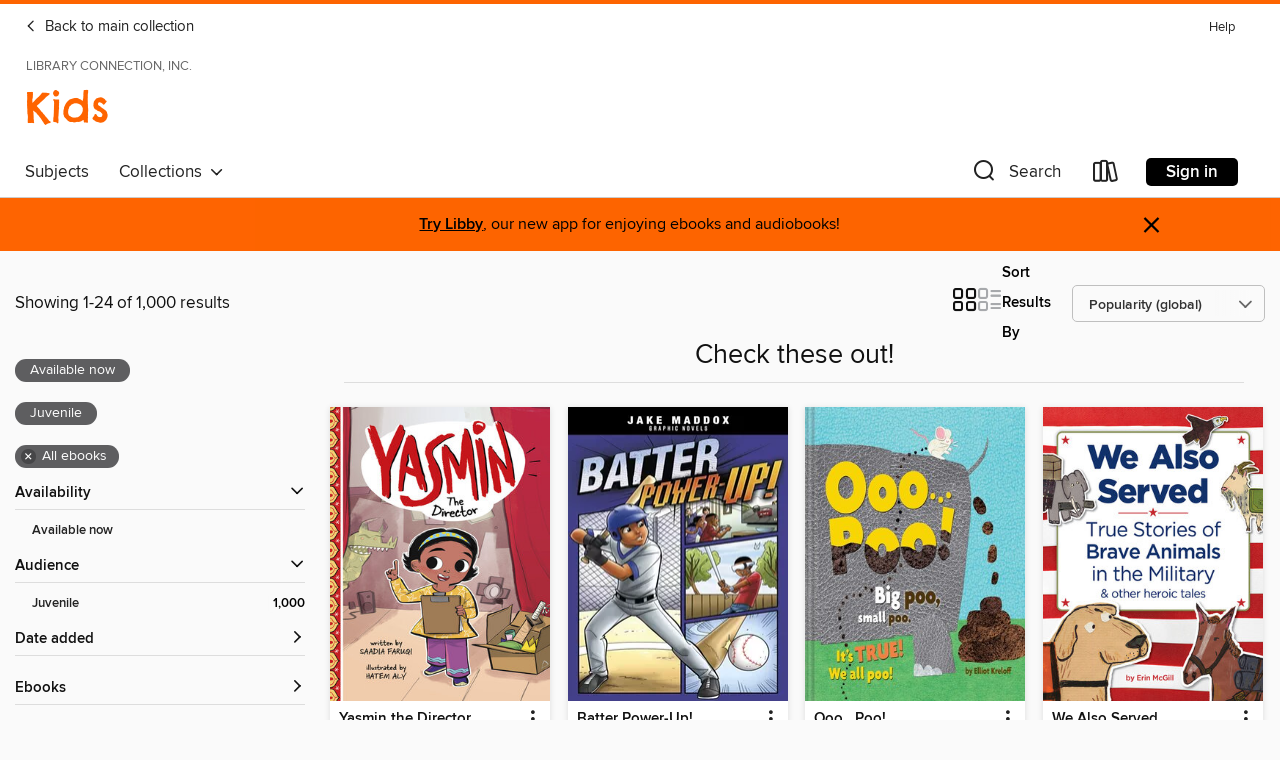

--- FILE ---
content_type: text/html; charset=utf-8
request_url: https://libraryconnection.overdrive.com/lci-prosser/kids/collection/72399
body_size: 55584
content:
<!DOCTYPE html>
<html lang="en" dir="ltr" class="no-js">
    <head>
        
    
        
            
        
    

    <meta name="twitter:title" property="og:title" content="Library Connection, Inc."/>
    <meta name="twitter:description" property="og:description" content="See the &quot;Check these out!&quot; collection from Library Connection, Inc.."/>
    <meta name="twitter:image" property="og:image" content="https://thunder.cdn.overdrive.com/logo-resized/1106?1696451370"/>
    <meta property="og:url" content="/lci-prosser/kids/collection/72399"/>
    <meta name="twitter:card" content="summary" />
    <meta property="og:site_name" content="Library Connection, Inc." />
    <meta name="twitter:site" content="@OverDriveLibs" />
    <meta property="og:locale" content="en" />
    <meta name="description" content="See the &quot;Check these out!&quot; collection from Library Connection, Inc.." />

        <meta http-equiv="X-UA-Compatible" content="IE=edge,chrome=1">
<meta name="viewport" content="width=device-width, initial-scale=1.0 user-scalable=1">





    
        
            
        
        
            
        

        <title>Kids - Check these out! - Library Connection, Inc. - OverDrive</title>
    


<link rel='shortcut icon' type='image/x-icon' href='https://lightning.od-cdn.com/static/img/favicon.bb86d660d3929b5c0c65389d6a8e8aba.ico' />


    
        <meta name="twitter:title" property="og:title" content="Library Connection, Inc."/>
        <meta name="twitter:description" property="og:description" content="Browse, borrow, and enjoy titles from the Library Connection, Inc. digital collection."/>
        <meta name="twitter:image" property="og:image" content="https://thunder.cdn.overdrive.com/logo-resized/1106?1696451370"/>
        <meta property="og:url" content="/lci-prosser/kids/collection/72399"/>
        <meta name="twitter:card" content="summary" />
        <meta property="og:site_name" content="Library Connection, Inc." />
        <meta name="twitter:site" content="@OverDriveLibs" />
        <meta property="og:locale" content="en" />
        
    



        <link rel="stylesheet" type="text/css" href="https://lightning.od-cdn.com/static/vendor.bundle.min.5eabf64aeb625aca9acda7ccc8bb0256.css" onerror="cdnError(this)" />
        <link rel="stylesheet" type="text/css" href="https://lightning.od-cdn.com/static/app.bundle.min.0daacbc20b85e970d37a37fe3fc3b92b.css" onerror="cdnError(this)" />
        <link rel='shortcut icon' type='image/x-icon' href='https://lightning.od-cdn.com/static/img/favicon.bb86d660d3929b5c0c65389d6a8e8aba.ico' />

        
    <link rel="stylesheet" type="text/css" href="https://lightning.od-cdn.com/static/faceted-media.min.4cf2f9699e20c37ba2839a67bcf88d4d.css" />


        

<link rel="stylesheet" type="text/css" href="/assets/v3/css/45b2cd3100fbdebbdb6e3d5fa7e06ec7/colors.css?primary=%238ec448&primaryR=142&primaryG=196&primaryB=72&primaryFontColor=%23000&secondary=%23fe6400&secondaryR=254&secondaryG=100&secondaryB=0&secondaryFontColor=%23000&bannerIsSecondaryColor=false&defaultColor=%23222">

        <script>
    window.OverDrive = window.OverDrive || {};
    window.OverDrive.colors = {};
    window.OverDrive.colors.primary = "#8ec448";
    window.OverDrive.colors.secondary = "#fe6400";
    window.OverDrive.tenant = 119;
    window.OverDrive.libraryName = "Library Connection, Inc.";
    window.OverDrive.advantageKey = "lci-prosser";
    window.OverDrive.libraryKey = "lci-prosser";
    window.OverDrive.accountIds = [-1,55];
    window.OverDrive.parentAccountKey = "libraryconnection";
    window.OverDrive.allFeatures = "";
    window.OverDrive.libraryConfigurations = {"autocomplete":{"enabled":true},"content-holds":{"enabled":true},"getACard":{"enabled":false},"backToMainCollectionLink":{"enabled":true},"promoteLibby":{"enabled":true},"switchToLibby":{"enabled":true},"disableOdAppAccess":{"enabled":true},"bannerIsSecondaryColor":{"enabled":false},"lexileScores":{"enabled":true},"atosLevels":{"enabled":true},"gradeLevels":{"enabled":true},"interestLevels":{"enabled":true},"readingHistory":{"enabled":true},"reciprocalLending":{"enabled":true},"OzoneAuthentication":{"enabled":true},"Notifications":{"enabled":true},"kindleFooter":{"enabled":true},"kindleNav":{"enabled":true},"kindleLoanFormatLimit":{"enabled":true},"kindleSearchOffer":{"enabled":true},"kindleLoanOffer":{"enabled":true},"sampleOnlyMode":{},"luckyDayMenuLink":{"enabled":false},"disableWishlist":{"enabled":false},"simplifiedNavigationBar":{"enabled":false},"geo-idc":{"enabled":false},"libby-footer-promo":{"enabled":false}};
    window.OverDrive.mediaItems = {"960257":{"reserveId":"09153ea5-31fa-4136-b491-18f7d65b71bc","subjects":[{"id":"45","name":"Juvenile Nonfiction"},{"id":"79","name":"Science"}],"bisacCodes":["JNF037080","JNF051160"],"bisac":[{"code":"JNF037080","description":"Juvenile Nonfiction / Science & Nature / Earth Sciences / Weather"},{"code":"JNF051160","description":"Juvenile Nonfiction / Science & Nature / Disasters"}],"levels":[{"value":"5.8","id":"atos","name":"ATOS"},{"value":"990","id":"lexile","name":"Lexile Score"},{"value":"4-8(MG)","id":"interest-level","name":"Interest Level"},{"low":"400","high":"700","value":"4-7","id":"reading-level","name":"Reading Level"}],"creators":[{"id":140370,"name":"Louise Spilsbury","role":"Author","sortName":"Spilsbury, Louise"},{"id":533349,"name":"Richard Spilsbury","role":"Author","sortName":"Spilsbury, Richard"},{"id":1993762,"name":"Megan Cotugno","role":"Other","sortName":"Cotugno, Megan"}],"languages":[{"id":"en","name":"English"}],"imprint":{"id":"128837","name":"Heinemann"},"isBundledChild":false,"ratings":{"maturityLevel":{"id":"juvenile","name":"Juvenile"},"naughtyScore":{"id":"Juvenile","name":"Juvenile"}},"constraints":{"isDisneyEulaRequired":false},"reviewCounts":{"premium":0,"publisherSupplier":0},"isAvailable":true,"isPreReleaseTitle":false,"estimatedReleaseDate":"2012-07-15T04:00:00Z","sample":{"href":"https://samples.overdrive.com/?crid=09153ea5-31fa-4136-b491-18f7d65b71bc&.epub-sample.overdrive.com"},"publisher":{"id":"211998","name":"Capstone"},"series":"Awesome Forces of Nature","description":"Flood zones are not the only places that can be affected by floods. Read about what causes floods, how people can prepare for them, and what happened during some major floods of the past.","availableCopies":1,"ownedCopies":1,"luckyDayAvailableCopies":0,"luckyDayOwnedCopies":0,"holdsCount":0,"isFastlane":true,"availabilityType":"normal","isRecommendableToLibrary":true,"isOwned":true,"isHoldable":true,"isAdvantageFiltered":false,"visitorEligible":false,"juvenileEligible":false,"youngAdultEligible":false,"contentAccessLevels":0,"classifications":{},"type":{"id":"ebook","name":"eBook"},"covers":{"cover150Wide":{"href":"https://img2.od-cdn.com/ImageType-150/1300-1/091/53E/A5/{09153EA5-31FA-4136-B491-18F7D65B71BC}Img150.jpg","height":200,"width":150,"primaryColor":{"hex":"#BE7614","rgb":{"red":190,"green":118,"blue":20}},"isPlaceholderImage":false},"cover300Wide":{"href":"https://img2.od-cdn.com/ImageType-400/1300-1/091/53E/A5/{09153EA5-31FA-4136-B491-18F7D65B71BC}Img400.jpg","height":400,"width":300,"primaryColor":{"hex":"#C68126","rgb":{"red":198,"green":129,"blue":38}},"isPlaceholderImage":false},"cover510Wide":{"href":"https://img1.od-cdn.com/ImageType-100/1300-1/{09153EA5-31FA-4136-B491-18F7D65B71BC}Img100.jpg","height":680,"width":510,"primaryColor":{"hex":"#C67D1E","rgb":{"red":198,"green":125,"blue":30}},"isPlaceholderImage":false}},"id":"960257","firstCreatorName":"Louise Spilsbury","firstCreatorId":140370,"firstCreatorSortName":"Spilsbury, Louise","title":"Raging Floods","sortTitle":"Raging Floods","edition":"2","publishDate":"2012-07-15T00:00:00Z","publishDateText":"07/15/2012","formats":[{"identifiers":[{"type":"ISBN","value":"9781432972912"}],"rights":[],"onSaleDateUtc":"2012-07-15T04:00:00+00:00","hasAudioSynchronizedText":false,"isBundleParent":false,"isbn":"9781432972912","bundledContent":[],"sample":{"href":"https://samples.overdrive.com/?crid=09153ea5-31fa-4136-b491-18f7d65b71bc&.epub-sample.overdrive.com"},"fulfillmentType":"bifocal","id":"ebook-overdrive","name":"OverDrive Read"},{"identifiers":[{"type":"ISBN","value":"9781432972912"}],"rights":[],"fileSize":6022416,"onSaleDateUtc":"2012-07-15T04:00:00+00:00","hasAudioSynchronizedText":false,"isBundleParent":false,"isbn":"9781432972912","bundledContent":[],"fulfillmentType":"pdf","id":"ebook-pdf-adobe","name":"PDF eBook"}],"publisherAccount":{"id":"3086","name":"Capstone"},"detailedSeries":{"seriesId":1356460,"seriesName":"Awesome Forces of Nature","rank":2}},"960366":{"reserveId":"d40c56c6-26d7-4c8b-8a79-ec56f545311c","subjects":[{"id":"45","name":"Juvenile Nonfiction"},{"id":"79","name":"Science"}],"bisacCodes":["JNF037080","JNF051160"],"bisac":[{"code":"JNF037080","description":"Juvenile Nonfiction / Science & Nature / Earth Sciences / Weather"},{"code":"JNF051160","description":"Juvenile Nonfiction / Science & Nature / Disasters"}],"levels":[{"value":"6.1","id":"atos","name":"ATOS"},{"value":"1030","id":"lexile","name":"Lexile Score"},{"value":"4-8(MG)","id":"interest-level","name":"Interest Level"},{"low":"400","high":"500","value":"4-5","id":"reading-level","name":"Reading Level"}],"creators":[{"id":140370,"name":"Louise Spilsbury","role":"Author","sortName":"Spilsbury, Louise"},{"id":533349,"name":"Richard Spilsbury","role":"Author","sortName":"Spilsbury, Richard"},{"id":1993762,"name":"Megan Cotugno","role":"Other","sortName":"Cotugno, Megan"}],"languages":[{"id":"en","name":"English"}],"imprint":{"id":"128837","name":"Heinemann"},"isBundledChild":false,"ratings":{"maturityLevel":{"id":"juvenile","name":"Juvenile"},"naughtyScore":{"id":"Juvenile","name":"Juvenile"}},"constraints":{"isDisneyEulaRequired":false},"reviewCounts":{"premium":1,"publisherSupplier":0},"isAvailable":true,"isPreReleaseTitle":false,"estimatedReleaseDate":"2012-07-12T04:00:00Z","sample":{"href":"https://samples.overdrive.com/?crid=d40c56c6-26d7-4c8b-8a79-ec56f545311c&.epub-sample.overdrive.com"},"publisher":{"id":"211998","name":"Capstone"},"series":"Awesome Forces of Nature","description":"Volcanic eruptions, landslides, and underwater earthquakes can all cause tsunamis, deadly waves that can go unnoticed in the open water until the waves get close to shore. In this book that discusses the causes of tsunamis, you'll also learn how...","availableCopies":1,"ownedCopies":1,"luckyDayAvailableCopies":0,"luckyDayOwnedCopies":0,"holdsCount":0,"isFastlane":true,"availabilityType":"normal","isRecommendableToLibrary":true,"isOwned":true,"isHoldable":true,"isAdvantageFiltered":false,"visitorEligible":false,"juvenileEligible":false,"youngAdultEligible":false,"contentAccessLevels":0,"classifications":{},"type":{"id":"ebook","name":"eBook"},"covers":{"cover150Wide":{"href":"https://img3.od-cdn.com/ImageType-150/1300-1/D40/C56/C6/{D40C56C6-26D7-4C8B-8A79-EC56F545311C}Img150.jpg","height":200,"width":150,"primaryColor":{"hex":"#C77A1E","rgb":{"red":199,"green":122,"blue":30}},"isPlaceholderImage":false},"cover300Wide":{"href":"https://img1.od-cdn.com/ImageType-400/1300-1/D40/C56/C6/{D40C56C6-26D7-4C8B-8A79-EC56F545311C}Img400.jpg","height":400,"width":300,"primaryColor":{"hex":"#DC8F33","rgb":{"red":220,"green":143,"blue":51}},"isPlaceholderImage":false},"cover510Wide":{"href":"https://img3.od-cdn.com/ImageType-100/1300-1/{D40C56C6-26D7-4C8B-8A79-EC56F545311C}Img100.jpg","height":680,"width":510,"primaryColor":{"hex":"#C17C1F","rgb":{"red":193,"green":124,"blue":31}},"isPlaceholderImage":false}},"id":"960366","firstCreatorName":"Louise Spilsbury","firstCreatorId":140370,"firstCreatorSortName":"Spilsbury, Louise","title":"Sweeping Tsunamis","sortTitle":"Sweeping Tsunamis","edition":"2","publishDate":"2012-07-12T00:00:00Z","publishDateText":"07/12/2012","formats":[{"identifiers":[{"type":"ISBN","value":"9781432972943"}],"rights":[],"onSaleDateUtc":"2012-07-12T04:00:00+00:00","hasAudioSynchronizedText":false,"isBundleParent":false,"isbn":"9781432972943","bundledContent":[],"sample":{"href":"https://samples.overdrive.com/?crid=d40c56c6-26d7-4c8b-8a79-ec56f545311c&.epub-sample.overdrive.com"},"fulfillmentType":"bifocal","id":"ebook-overdrive","name":"OverDrive Read"},{"identifiers":[{"type":"ISBN","value":"9781432972943"}],"rights":[],"fileSize":6805489,"onSaleDateUtc":"2012-07-12T04:00:00+00:00","hasAudioSynchronizedText":false,"isBundleParent":false,"isbn":"9781432972943","bundledContent":[],"fulfillmentType":"pdf","id":"ebook-pdf-adobe","name":"PDF eBook"}],"publisherAccount":{"id":"3086","name":"Capstone"},"detailedSeries":{"seriesId":1356460,"seriesName":"Awesome Forces of Nature","rank":4}},"9426373":{"reserveId":"ba0967b8-40b9-48bd-9e50-e70659dbedb4","subjects":[{"id":"7","name":"Biography & Autobiography"},{"id":"45","name":"Juvenile Nonfiction"},{"id":"55","name":"Multi-Cultural"},{"id":"84","name":"Sports & Recreations"}],"bisacCodes":["JNF007100","JNF018010","JNF054020"],"bisac":[{"code":"JNF007100","description":"Juvenile Nonfiction / Biography & Autobiography / Sports & Recreation"},{"code":"JNF018010","description":"JUVENILE NONFICTION / African American & Black"},{"code":"JNF054020","description":"Juvenile Nonfiction / Sports & Recreation / Basketball"}],"levels":[{"value":"3.7","id":"atos","name":"ATOS"},{"value":"230","id":"lexile","name":"Lexile Score"},{"value":"4-8(MG)","id":"interest-level","name":"Interest Level"},{"low":"50","high":"200","value":"0-2","id":"reading-level","name":"Reading Level"}],"creators":[{"id":2230626,"name":"Kieran Downs","role":"Author","sortName":"Downs, Kieran"}],"languages":[{"id":"en","name":"English"}],"imprint":{"id":"9650","name":"Torque"},"isBundledChild":false,"ratings":{"maturityLevel":{"id":"juvenile","name":"Juvenile"},"naughtyScore":{"id":"Juvenile","name":"Juvenile"}},"constraints":{"isDisneyEulaRequired":false},"reviewCounts":{"premium":1,"publisherSupplier":1},"isAvailable":true,"isPreReleaseTitle":false,"estimatedReleaseDate":"2023-01-01T05:00:00Z","sample":{"href":"https://samples.overdrive.com/?crid=ba0967b8-40b9-48bd-9e50-e70659dbedb4&.epub-sample.overdrive.com"},"publisher":{"id":"4109","name":"Bellwether Media"},"series":"Sports Superstars","description":"Believed by many to be the greatest basketball player of all time, LeBron James knows what it means to be a superstar athlete! This title for high-low readers covers LeBron's childhood, his road to success, and where his future may lead....","availableCopies":1,"ownedCopies":1,"luckyDayAvailableCopies":0,"luckyDayOwnedCopies":0,"holdsCount":0,"isFastlane":true,"availabilityType":"normal","isRecommendableToLibrary":true,"isOwned":true,"isHoldable":true,"isAdvantageFiltered":false,"visitorEligible":false,"juvenileEligible":false,"youngAdultEligible":false,"contentAccessLevels":0,"classifications":{},"type":{"id":"ebook","name":"eBook"},"covers":{"cover150Wide":{"href":"https://img1.od-cdn.com/ImageType-150/2377-1/{BA0967B8-40B9-48BD-9E50-E70659DBEDB4}IMG150.JPG","height":200,"width":150,"primaryColor":{"hex":"#CAD555","rgb":{"red":202,"green":213,"blue":85}},"isPlaceholderImage":false},"cover300Wide":{"href":"https://img1.od-cdn.com/ImageType-400/2377-1/{BA0967B8-40B9-48BD-9E50-E70659DBEDB4}IMG400.JPG","height":400,"width":300,"primaryColor":{"hex":"#C7DE50","rgb":{"red":199,"green":222,"blue":80}},"isPlaceholderImage":false},"cover510Wide":{"href":"https://img1.od-cdn.com/ImageType-100/2377-1/{BA0967B8-40B9-48BD-9E50-E70659DBEDB4}IMG100.JPG","height":680,"width":510,"primaryColor":{"hex":"#C9DC4F","rgb":{"red":201,"green":220,"blue":79}},"isPlaceholderImage":false}},"id":"9426373","firstCreatorName":"Kieran Downs","firstCreatorId":2230626,"firstCreatorSortName":"Downs, Kieran","title":"LeBron James","sortTitle":"LeBron James","starRating":5,"starRatingCount":1,"publishDate":"2023-01-01T00:00:00Z","publishDateText":"01/01/2023","formats":[{"identifiers":[{"type":"ISBN","value":"9798886872835"}],"rights":[],"onSaleDateUtc":"2023-01-01T05:00:00+00:00","hasAudioSynchronizedText":false,"isBundleParent":false,"isbn":"9798886872835","bundledContent":[],"sample":{"href":"https://samples.overdrive.com/?crid=ba0967b8-40b9-48bd-9e50-e70659dbedb4&.epub-sample.overdrive.com"},"fulfillmentType":"bifocal","id":"ebook-overdrive","name":"OverDrive Read"}],"publisherAccount":{"id":"6170","name":"Bellwether Media"},"detailedSeries":{"seriesId":1470353,"seriesName":"Sports Superstars","rank":6}},"9441473":{"reserveId":"c4561022-9f2c-406f-b793-15764978b4a2","subjects":[{"id":"43","name":"Juvenile Fiction"},{"id":"44","name":"Juvenile Literature"},{"id":"123","name":"Humor (Fiction)"}],"bisacCodes":["JUV013000","JUV019000"],"bisac":[{"code":"JUV013000","description":"Juvenile Fiction / Family / General "},{"code":"JUV019000","description":"Juvenile Fiction / Humorous Stories"}],"levels":[{"value":"2.4","id":"atos","name":"ATOS"},{"value":"480","id":"lexile","name":"Lexile Score"},{"value":"K-3(LG)","id":"interest-level","name":"Interest Level"},{"low":"50","high":"200","value":"0-2","id":"reading-level","name":"Reading Level"}],"creators":[{"id":196638,"name":"Adam Rex","role":"Author","sortName":"Rex, Adam"},{"id":2319829,"name":"Lian Cho","role":"Illustrator","sortName":"Cho, Lian"}],"languages":[{"id":"en","name":"English"}],"isBundledChild":false,"ratings":{"maturityLevel":{"id":"juvenile","name":"Juvenile"},"naughtyScore":{"id":"Juvenile","name":"Juvenile"}},"constraints":{"isDisneyEulaRequired":false},"reviewCounts":{"premium":5,"publisherSupplier":0},"isAvailable":true,"isPreReleaseTitle":false,"estimatedReleaseDate":"2023-05-23T04:00:00Z","sample":{"href":"https://samples.overdrive.com/?crid=c4561022-9f2c-406f-b793-15764978b4a2&.epub-sample.overdrive.com"},"publisher":{"id":"5408","name":"Chronicle Books LLC"},"description":"<strong>Every family has its special aunt: the cool aunt, the wacky aunt, the scary aunt. But this family has ALL THE AUNTS. </strong><br>Shhh, listen. Do you hear that?<br />Oh no. Oh dear. Oh . . . my . . . godmother.<br /> <br />They've...","availableCopies":1,"ownedCopies":1,"luckyDayAvailableCopies":0,"luckyDayOwnedCopies":0,"holdsCount":0,"isFastlane":true,"availabilityType":"normal","isRecommendableToLibrary":true,"isOwned":true,"isHoldable":true,"isAdvantageFiltered":false,"visitorEligible":false,"juvenileEligible":false,"youngAdultEligible":false,"contentAccessLevels":0,"classifications":{},"type":{"id":"ebook","name":"eBook"},"covers":{"cover150Wide":{"href":"https://img1.od-cdn.com/ImageType-150/2034-1/{C4561022-9F2C-406F-B793-15764978B4A2}IMG150.JPG","height":200,"width":150,"primaryColor":{"hex":"#ECC165","rgb":{"red":236,"green":193,"blue":101}},"isPlaceholderImage":false},"cover300Wide":{"href":"https://img1.od-cdn.com/ImageType-400/2034-1/{C4561022-9F2C-406F-B793-15764978B4A2}IMG400.JPG","height":400,"width":300,"primaryColor":{"hex":"#EEBF65","rgb":{"red":238,"green":191,"blue":101}},"isPlaceholderImage":false},"cover510Wide":{"href":"https://img2.od-cdn.com/ImageType-100/2034-1/{C4561022-9F2C-406F-B793-15764978B4A2}IMG100.JPG","height":680,"width":510,"primaryColor":{"hex":"#F0C167","rgb":{"red":240,"green":193,"blue":103}},"isPlaceholderImage":false}},"id":"9441473","firstCreatorName":"Adam Rex","firstCreatorId":196638,"firstCreatorSortName":"Rex, Adam","title":"Oh No, the Aunts Are Here","sortTitle":"Oh No the Aunts Are Here","starRating":4,"starRatingCount":1,"publishDate":"2023-05-23T00:00:00Z","publishDateText":"05/23/2023","formats":[{"identifiers":[{"type":"ASIN","value":"B0BMWHD4NP"}],"rights":[],"onSaleDateUtc":"2023-05-23T04:00:00+00:00","hasAudioSynchronizedText":false,"isBundleParent":false,"bundledContent":[],"fulfillmentType":"kindle","id":"ebook-kindle","name":"Kindle Book"},{"identifiers":[{"type":"ISBN","value":"9781797208176"}],"rights":[],"onSaleDateUtc":"2023-05-23T04:00:00+00:00","hasAudioSynchronizedText":false,"isBundleParent":false,"isbn":"9781797208176","bundledContent":[],"sample":{"href":"https://samples.overdrive.com/?crid=c4561022-9f2c-406f-b793-15764978b4a2&.epub-sample.overdrive.com"},"fulfillmentType":"bifocal","id":"ebook-overdrive","name":"OverDrive Read"},{"identifiers":[{"type":"ISBN","value":"9781797208176"}],"rights":[],"fileSize":51821430,"onSaleDateUtc":"2023-05-23T04:00:00+00:00","hasAudioSynchronizedText":false,"isBundleParent":false,"isbn":"9781797208176","bundledContent":[],"fulfillmentType":"epub","accessibilityStatements":{"waysOfReading":["NoInfoForModifiableDisplay","SomeNonVisualReadingSupport"],"conformance":["NoInfoForStandards"],"navigation":[],"richContent":[],"hazards":[],"legalConsiderations":[],"additionalInformation":[]},"id":"ebook-epub-adobe","name":"EPUB eBook"}],"publisherAccount":{"id":"5337","name":"Chronicle Books"}},"9450811":{"reserveId":"51eaf0d8-cb31-49de-8a20-b96dbde5e2c9","subjects":[{"id":"43","name":"Juvenile Fiction"},{"id":"44","name":"Juvenile Literature"},{"id":"1224","name":"LGBTQIA+ (Fiction)"}],"bisacCodes":["JUV039020","JUV039290","JUV060000"],"bisac":[{"code":"JUV039020","description":"JUVENILE FICTION / Social Themes / Adolescence & Coming of Age"},{"code":"JUV039290","description":"Juvenile Fiction / Social Themes / Activism & Social Justice"},{"code":"JUV060000","description":"JUVENILE FICTION / LGBTQ+ / General"}],"levels":[{"value":"5.5","id":"atos","name":"ATOS"},{"value":"4-8(MG)","id":"interest-level","name":"Interest Level"},{"low":"400","high":"400","value":"4","id":"reading-level","name":"Reading Level"}],"creators":[{"id":967849,"name":"Alex Gino","role":"Author","sortName":"Gino, Alex"}],"languages":[{"id":"en","name":"English"}],"imprint":{"id":"35488","name":"Scholastic Press"},"isBundledChild":false,"ratings":{"maturityLevel":{"id":"juvenile","name":"Juvenile"},"naughtyScore":{"id":"Juvenile","name":"Juvenile"}},"constraints":{"isDisneyEulaRequired":false},"reviewCounts":{"premium":2,"publisherSupplier":0},"isAvailable":true,"isPreReleaseTitle":false,"estimatedReleaseDate":"2023-10-03T04:00:00Z","sample":{"href":"https://samples.overdrive.com/?crid=51eaf0d8-cb31-49de-8a20-b96dbde5e2c9&.epub-sample.overdrive.com"},"publisher":{"id":"66020","name":"Scholastic Inc."},"description":"<B>From the bestselling author of MELISSA, a new book putting a non-binary kid named Green at center stage.</B><P></P><P><B>CRUSHES ARE CONFUSING.</B></P><P>Green is very lucky. They've got a supportive dad, friendly neighbors, and good friends....","availableCopies":1,"ownedCopies":1,"luckyDayAvailableCopies":0,"luckyDayOwnedCopies":0,"holdsCount":0,"isFastlane":true,"availabilityType":"normal","isRecommendableToLibrary":true,"isOwned":true,"isHoldable":true,"isAdvantageFiltered":false,"visitorEligible":false,"juvenileEligible":false,"youngAdultEligible":false,"contentAccessLevels":0,"classifications":{},"type":{"id":"ebook","name":"eBook"},"covers":{"cover150Wide":{"href":"https://img2.od-cdn.com/ImageType-150/0305-1/{51EAF0D8-CB31-49DE-8A20-B96DBDE5E2C9}IMG150.JPG","height":200,"width":150,"primaryColor":{"hex":"#F2F2F2","rgb":{"red":242,"green":242,"blue":242}},"isPlaceholderImage":false},"cover300Wide":{"href":"https://img2.od-cdn.com/ImageType-400/0305-1/{51EAF0D8-CB31-49DE-8A20-B96DBDE5E2C9}IMG400.JPG","height":400,"width":300,"primaryColor":{"hex":"#5E5C5D","rgb":{"red":94,"green":92,"blue":93}},"isPlaceholderImage":false},"cover510Wide":{"href":"https://img3.od-cdn.com/ImageType-100/0305-1/{51EAF0D8-CB31-49DE-8A20-B96DBDE5E2C9}IMG100.JPG","height":680,"width":510,"primaryColor":{"hex":"#1A1617","rgb":{"red":26,"green":22,"blue":23}},"isPlaceholderImage":false}},"id":"9450811","firstCreatorName":"Alex Gino","firstCreatorId":967849,"firstCreatorSortName":"Gino, Alex","title":"Green","sortTitle":"Green","starRating":4.2,"starRatingCount":5,"publishDate":"2023-10-03T00:00:00Z","publishDateText":"10/03/2023","formats":[{"identifiers":[{"type":"ASIN","value":"B0BNPK7JHW"}],"rights":[],"onSaleDateUtc":"2023-10-03T04:00:00+00:00","hasAudioSynchronizedText":false,"isBundleParent":false,"bundledContent":[],"fulfillmentType":"kindle","id":"ebook-kindle","name":"Kindle Book"},{"identifiers":[{"type":"ISBN","value":"9781338776164"}],"rights":[],"onSaleDateUtc":"2023-10-03T04:00:00+00:00","hasAudioSynchronizedText":false,"isBundleParent":false,"isbn":"9781338776164","bundledContent":[],"sample":{"href":"https://samples.overdrive.com/?crid=51eaf0d8-cb31-49de-8a20-b96dbde5e2c9&.epub-sample.overdrive.com"},"fulfillmentType":"bifocal","id":"ebook-overdrive","name":"OverDrive Read"},{"identifiers":[{"type":"ISBN","value":"9781338776164"}],"rights":[],"fileSize":2928012,"onSaleDateUtc":"2023-10-03T04:00:00+00:00","hasAudioSynchronizedText":false,"isBundleParent":false,"isbn":"9781338776164","bundledContent":[],"fulfillmentType":"epub","accessibilityStatements":{"waysOfReading":["NoInfoForModifiableDisplay","SomeNonVisualReadingSupport"],"conformance":["NoInfoForStandards"],"navigation":[],"richContent":[],"hazards":[],"legalConsiderations":[],"additionalInformation":[]},"id":"ebook-epub-adobe","name":"EPUB eBook"},{"identifiers":[{"type":"KoboBookID","value":"ecc99bae-6f30-3bbf-99f8-c022b7f0ea01"}],"rights":[],"onSaleDateUtc":"2023-10-03T04:00:00+00:00","hasAudioSynchronizedText":false,"isBundleParent":false,"bundledContent":[],"fulfillmentType":"kobo","id":"ebook-kobo","name":"Kobo eBook"}],"publisherAccount":{"id":"451","name":"Scholastic, Inc. (US)"}},"9452204":{"reserveId":"2b53828a-be15-4b42-b938-e3520a98352f","subjects":[{"id":"43","name":"Juvenile Fiction"},{"id":"112","name":"Picture Book Fiction"}],"bisacCodes":["JUV002230","JUV039050","JUV039060"],"bisac":[{"code":"JUV002230","description":"Juvenile Fiction / Animals / Squirrels"},{"code":"JUV039050","description":"Juvenile Fiction / Social Themes / Emotions & Feelings"},{"code":"JUV039060","description":"Juvenile Fiction / Social Themes / Friendship"}],"levels":[{"value":"3.2","id":"atos","name":"ATOS"},{"value":"580","id":"lexile","name":"Lexile Score"},{"value":"K-3(LG)","id":"interest-level","name":"Interest Level"},{"low":"50","high":"200","value":"0-2","id":"reading-level","name":"Reading Level"}],"creators":[{"id":466334,"name":"Matthew Cordell","role":"Author","sortName":"Cordell, Matthew"}],"languages":[{"id":"en","name":"English"}],"isBundledChild":false,"ratings":{"maturityLevel":{"id":"juvenile","name":"Juvenile"},"naughtyScore":{"id":"Juvenile","name":"Juvenile"}},"constraints":{"isDisneyEulaRequired":false},"reviewCounts":{"premium":6,"publisherSupplier":3},"awards":[{"id":26,"description":"Notable Children's Books","source":"Association for Library Service to Children"},{"id":142,"description":"Children’s Favorites Award","source":"The Children's Book Council"}],"isAvailable":true,"isPreReleaseTitle":false,"estimatedReleaseDate":"2023-02-07T05:00:00Z","sample":{"href":"https://samples.overdrive.com/?crid=2b53828a-be15-4b42-b938-e3520a98352f&.epub-sample.overdrive.com"},"publisher":{"id":"4490","name":"Feiwel & Friends"},"description":"<p><b>Caldecott Medalist Matthew Cordell tackles how bravery grows in this award-winning story about a timid squirrel who makes a brave journey to help a relative who is ill.</b><br>Evergreen the squirrel is afraid of many things: thunder, hawks,...","availableCopies":1,"ownedCopies":2,"luckyDayAvailableCopies":0,"luckyDayOwnedCopies":0,"holdsCount":0,"holdsRatio":0,"estimatedWaitDays":14,"isFastlane":true,"availabilityType":"normal","isRecommendableToLibrary":true,"isOwned":true,"isHoldable":true,"isAdvantageFiltered":false,"visitorEligible":false,"juvenileEligible":false,"youngAdultEligible":false,"contentAccessLevels":0,"classifications":{},"type":{"id":"ebook","name":"eBook"},"covers":{"cover150Wide":{"href":"https://img1.od-cdn.com/ImageType-150/2390-1/{2B53828A-BE15-4B42-B938-E3520A98352F}IMG150.JPG","height":200,"width":150,"primaryColor":{"hex":"#766A54","rgb":{"red":118,"green":106,"blue":84}},"isPlaceholderImage":false},"cover300Wide":{"href":"https://img1.od-cdn.com/ImageType-400/2390-1/{2B53828A-BE15-4B42-B938-E3520A98352F}IMG400.JPG","height":400,"width":300,"primaryColor":{"hex":"#8E8371","rgb":{"red":142,"green":131,"blue":113}},"isPlaceholderImage":false},"cover510Wide":{"href":"https://img3.od-cdn.com/ImageType-100/2390-1/{2B53828A-BE15-4B42-B938-E3520A98352F}IMG100.JPG","height":680,"width":510,"primaryColor":{"hex":"#726A57","rgb":{"red":114,"green":106,"blue":87}},"isPlaceholderImage":false}},"id":"9452204","firstCreatorName":"Matthew Cordell","firstCreatorId":466334,"firstCreatorSortName":"Cordell, Matthew","title":"Evergreen","sortTitle":"Evergreen","starRating":4.5,"starRatingCount":6,"publishDate":"2023-02-07T00:00:00Z","publishDateText":"02/07/2023","formats":[{"identifiers":[{"type":"ASIN","value":"B0BNYJHH8R"}],"rights":[{"type":"UnsupportedKindleDevice","typeText":"Unsupported kindle device","value":"kindle-1","valueText":"Kindle 1","drmType":"Light"},{"type":"UnsupportedKindleDevice","typeText":"Unsupported kindle device","value":"kindle-2","valueText":"Kindle 2","drmType":"Light"},{"type":"UnsupportedKindleDevice","typeText":"Unsupported kindle device","value":"kindle-dx","valueText":"Kindle DX","drmType":"Light"},{"type":"UnsupportedKindleDevice","typeText":"Unsupported kindle device","value":"kindle-keyboard","valueText":"Kindle Keyboard","drmType":"Light"},{"type":"UnsupportedKindleDevice","typeText":"Unsupported kindle device","value":"kindle-4","valueText":"Kindle 4","drmType":"Light"},{"type":"UnsupportedKindleDevice","typeText":"Unsupported kindle device","value":"kindle-touch","valueText":"Kindle Touch","drmType":"Light"},{"type":"UnsupportedKindleDevice","typeText":"Unsupported kindle device","value":"kindle-5","valueText":"Kindle 5","drmType":"Light"},{"type":"UnsupportedKindleDevice","typeText":"Unsupported kindle device","value":"kindle-paperwhite","valueText":"Kindle Paperwhite","drmType":"Light"},{"type":"UnsupportedKindleDevice","typeText":"Unsupported kindle device","value":"kindle-7","valueText":"Kindle 7","drmType":"Light"},{"type":"UnsupportedKindleDevice","typeText":"Unsupported kindle device","value":"kindle-voyage","valueText":"Kindle Voyage","drmType":"Light"}],"onSaleDateUtc":"2023-02-07T05:00:00+00:00","hasAudioSynchronizedText":false,"isBundleParent":false,"bundledContent":[],"fulfillmentType":"kindle","id":"ebook-kindle","name":"Kindle Book"},{"identifiers":[{"type":"ISBN","value":"9781250291691"}],"rights":[],"onSaleDateUtc":"2023-02-07T05:00:00+00:00","hasAudioSynchronizedText":false,"isBundleParent":false,"isbn":"9781250291691","bundledContent":[],"sample":{"href":"https://samples.overdrive.com/?crid=2b53828a-be15-4b42-b938-e3520a98352f&.epub-sample.overdrive.com"},"fulfillmentType":"bifocal","id":"ebook-overdrive","name":"OverDrive Read"},{"identifiers":[{"type":"KoboBookID","value":"59ec1cc7-7878-3848-90d2-e246de5e9424"}],"rights":[],"onSaleDateUtc":"2023-02-07T05:00:00+00:00","hasAudioSynchronizedText":false,"isBundleParent":false,"bundledContent":[],"fulfillmentType":"kobo","id":"ebook-kobo","name":"Kobo eBook"}],"publisherAccount":{"id":"6222","name":"Macmillan Publishers"}},"9452596":{"reserveId":"aeb4f0e9-66a8-40d1-8151-0f6c86a98adc","subjects":[{"id":"43","name":"Juvenile Fiction"},{"id":"44","name":"Juvenile Literature"},{"id":"57","name":"Mystery"},{"id":"115","name":"Historical Fiction"}],"bisacCodes":["JUV001010","JUV016110","JUV028000"],"bisac":[{"code":"JUV001010","description":"Juvenile Fiction / Action & Adventure / Survival Stories"},{"code":"JUV016110","description":"Juvenile Fiction / Historical / United States / General"},{"code":"JUV028000","description":"Juvenile Fiction / Mysteries & Detective Stories"}],"levels":[{"value":"5","id":"atos","name":"ATOS"},{"value":"4-8(MG)","id":"interest-level","name":"Interest Level"},{"low":"300","high":"400","value":"3-4","id":"reading-level","name":"Reading Level"}],"creators":[{"id":187349,"name":"Aaron Johnson","role":"Author","sortName":"Johnson, Aaron"},{"id":187349,"name":"Aaron Johnson","role":"Illustrator","sortName":"Johnson, Aaron"}],"languages":[{"id":"en","name":"English"}],"isBundledChild":false,"ratings":{"maturityLevel":{"id":"juvenile","name":"Juvenile"},"naughtyScore":{"id":"Juvenile","name":"Juvenile"}},"constraints":{"isDisneyEulaRequired":false},"reviewCounts":{"premium":0,"publisherSupplier":0},"isAvailable":true,"isPreReleaseTitle":false,"estimatedReleaseDate":"2022-09-29T04:00:00Z","sample":{"href":"https://samples.overdrive.com/?crid=aeb4f0e9-66a8-40d1-8151-0f6c86a98adc&.epub-sample.overdrive.com"},"publisher":{"id":"341113","name":"Aaron Johnson"},"subtitle":"A Mystery Adventure in the National Parks","series":"National Park Mystery","description":"<p>The scavenger hunt continues in book two of the bestselling National Park Mystery Series.</p><p>After camping in Rocky Mountain National Park, Jake and his friends travel to the Great Sand Dunes in southern Colorado. Exploring the heart of the...","availableCopies":1,"ownedCopies":1,"luckyDayAvailableCopies":0,"luckyDayOwnedCopies":0,"holdsCount":0,"isFastlane":true,"availabilityType":"normal","isRecommendableToLibrary":true,"isOwned":true,"isHoldable":true,"isAdvantageFiltered":false,"visitorEligible":false,"juvenileEligible":false,"youngAdultEligible":false,"contentAccessLevels":0,"classifications":{},"type":{"id":"ebook","name":"eBook"},"covers":{"cover150Wide":{"href":"https://img1.od-cdn.com/ImageType-150/8010-1/{AEB4F0E9-66A8-40D1-8151-0F6C86A98ADC}IMG150.JPG","height":200,"width":150,"primaryColor":{"hex":"#65CEEC","rgb":{"red":101,"green":206,"blue":236}},"isPlaceholderImage":false},"cover300Wide":{"href":"https://img2.od-cdn.com/ImageType-400/8010-1/{AEB4F0E9-66A8-40D1-8151-0F6C86A98ADC}IMG400.JPG","height":400,"width":300,"primaryColor":{"hex":"#74D8EF","rgb":{"red":116,"green":216,"blue":239}},"isPlaceholderImage":false},"cover510Wide":{"href":"https://img1.od-cdn.com/ImageType-100/8010-1/{AEB4F0E9-66A8-40D1-8151-0F6C86A98ADC}IMG100.JPG","height":680,"width":510,"primaryColor":{"hex":"#7CDBEF","rgb":{"red":124,"green":219,"blue":239}},"isPlaceholderImage":false}},"id":"9452596","firstCreatorName":"Aaron Johnson","firstCreatorId":187349,"firstCreatorSortName":"Johnson, Aaron","title":"Discovery in Great Sand Dunes National Park","sortTitle":"Discovery in Great Sand Dunes National Park A Mystery Adventure in the National Parks","starRating":5,"starRatingCount":1,"publishDate":"2022-09-29T00:00:00Z","publishDateText":"09/29/2022","formats":[{"identifiers":[{"type":"ASIN","value":"B0BFJZM48P"}],"rights":[],"onSaleDateUtc":"2022-09-29T04:00:00+00:00","hasAudioSynchronizedText":false,"isBundleParent":false,"bundledContent":[],"fulfillmentType":"kindle","id":"ebook-kindle","name":"Kindle Book"},{"identifiers":[{"type":"ISBN","value":"9780989711685"}],"rights":[],"onSaleDateUtc":"2022-09-29T04:00:00+00:00","hasAudioSynchronizedText":false,"isBundleParent":false,"isbn":"9780989711685","bundledContent":[],"sample":{"href":"https://samples.overdrive.com/?crid=aeb4f0e9-66a8-40d1-8151-0f6c86a98adc&.epub-sample.overdrive.com"},"fulfillmentType":"bifocal","id":"ebook-overdrive","name":"OverDrive Read"},{"identifiers":[{"type":"ISBN","value":"9780989711685"}],"rights":[],"fileSize":3343795,"onSaleDateUtc":"2022-09-29T04:00:00+00:00","hasAudioSynchronizedText":false,"isBundleParent":false,"isbn":"9780989711685","bundledContent":[],"fulfillmentType":"epub","accessibilityStatements":{"waysOfReading":["NoInfoForModifiableDisplay","SomeNonVisualReadingSupport"],"conformance":["NoInfoForStandards"],"navigation":[],"richContent":[],"hazards":[],"legalConsiderations":[],"additionalInformation":[]},"id":"ebook-epub-adobe","name":"EPUB eBook"},{"identifiers":[{"type":"KoboBookID","value":"995fd1a2-6586-33c7-b9ed-a1cf4fdb1828"}],"rights":[],"onSaleDateUtc":"2022-09-29T04:00:00+00:00","hasAudioSynchronizedText":false,"isBundleParent":false,"bundledContent":[],"fulfillmentType":"kobo","id":"ebook-kobo","name":"Kobo eBook"}],"publisherAccount":{"id":"39274","name":"Ingram/Coresource Plus Self - Published"},"detailedSeries":{"seriesId":1474395,"seriesName":"National Park Mystery","readingOrder":"2","rank":3}},"9455861":{"reserveId":"0defea04-56a2-44db-9489-c038cd4a4666","subjects":[{"id":"43","name":"Juvenile Fiction"},{"id":"44","name":"Juvenile Literature"}],"bisacCodes":["JUV023000","JUV039060","JUV039220"],"bisac":[{"code":"JUV023000","description":"Juvenile Fiction / Lifestyles / City & Town Life"},{"code":"JUV039060","description":"Juvenile Fiction / Social Themes / Friendship"},{"code":"JUV039220","description":"Juvenile Fiction / Social Themes / Values & Virtues"}],"levels":[{"value":"610","id":"lexile","name":"Lexile Score"},{"low":"200","high":"300","value":"2-3","id":"reading-level","name":"Reading Level"}],"creators":[{"id":957717,"name":"Jessixa Bagley","role":"Author","sortName":"Bagley, Jessixa"}],"languages":[{"id":"en","name":"English"}],"isBundledChild":false,"ratings":{"maturityLevel":{"id":"juvenile","name":"Juvenile"},"naughtyScore":{"id":"Juvenile","name":"Juvenile"}},"constraints":{"isDisneyEulaRequired":false},"reviewCounts":{"premium":4,"publisherSupplier":0},"isAvailable":true,"isPreReleaseTitle":false,"estimatedReleaseDate":"2023-05-09T04:00:00Z","sample":{"href":"https://samples.overdrive.com/?crid=0defea04-56a2-44db-9489-c038cd4a4666&.epub-sample.overdrive.com"},"publisher":{"id":"5408","name":"Chronicle Books LLC"},"description":"<strong>The winning personality of Corduroy meets the fable-like storytelling of Extra Yarn in this uplifting story about a dog and his music amidst a changing Paris.</strong><br /><br>Meet Maurice: a gifted canine who was born to share his songs...","availableCopies":1,"ownedCopies":1,"luckyDayAvailableCopies":0,"luckyDayOwnedCopies":0,"holdsCount":0,"isFastlane":true,"availabilityType":"normal","isRecommendableToLibrary":true,"isOwned":true,"isHoldable":true,"isAdvantageFiltered":false,"visitorEligible":false,"juvenileEligible":false,"youngAdultEligible":false,"contentAccessLevels":0,"classifications":{},"type":{"id":"ebook","name":"eBook"},"covers":{"cover150Wide":{"href":"https://img3.od-cdn.com/ImageType-150/2034-1/{0DEFEA04-56A2-44DB-9489-C038CD4A4666}IMG150.JPG","height":200,"width":150,"primaryColor":{"hex":"#C0B48C","rgb":{"red":192,"green":180,"blue":140}},"isPlaceholderImage":false},"cover300Wide":{"href":"https://img3.od-cdn.com/ImageType-400/2034-1/{0DEFEA04-56A2-44DB-9489-C038CD4A4666}IMG400.JPG","height":400,"width":300,"primaryColor":{"hex":"#B9AC82","rgb":{"red":185,"green":172,"blue":130}},"isPlaceholderImage":false},"cover510Wide":{"href":"https://img3.od-cdn.com/ImageType-100/2034-1/{0DEFEA04-56A2-44DB-9489-C038CD4A4666}IMG100.JPG","height":680,"width":510,"primaryColor":{"hex":"#B9AA81","rgb":{"red":185,"green":170,"blue":129}},"isPlaceholderImage":false}},"id":"9455861","firstCreatorName":"Jessixa Bagley","firstCreatorId":957717,"firstCreatorSortName":"Bagley, Jessixa","title":"Maurice","sortTitle":"Maurice","starRating":3,"starRatingCount":1,"publishDate":"2023-05-09T00:00:00Z","publishDateText":"05/09/2023","formats":[{"identifiers":[{"type":"ASIN","value":"B0BNWJFPQG"}],"rights":[],"onSaleDateUtc":"2023-05-09T04:00:00+00:00","hasAudioSynchronizedText":false,"isBundleParent":false,"bundledContent":[],"fulfillmentType":"kindle","id":"ebook-kindle","name":"Kindle Book"},{"identifiers":[{"type":"ISBN","value":"9781797213538"}],"rights":[],"onSaleDateUtc":"2023-05-09T04:00:00+00:00","hasAudioSynchronizedText":false,"isBundleParent":false,"isbn":"9781797213538","bundledContent":[],"sample":{"href":"https://samples.overdrive.com/?crid=0defea04-56a2-44db-9489-c038cd4a4666&.epub-sample.overdrive.com"},"fulfillmentType":"bifocal","id":"ebook-overdrive","name":"OverDrive Read"},{"identifiers":[{"type":"ISBN","value":"9781797213538"}],"rights":[],"fileSize":19597538,"onSaleDateUtc":"2023-05-09T04:00:00+00:00","hasAudioSynchronizedText":false,"isBundleParent":false,"isbn":"9781797213538","bundledContent":[],"fulfillmentType":"epub","accessibilityStatements":{"waysOfReading":["NoInfoForModifiableDisplay","SomeNonVisualReadingSupport"],"conformance":["NoInfoForStandards"],"navigation":[],"richContent":[],"hazards":[],"legalConsiderations":[],"additionalInformation":[]},"id":"ebook-epub-adobe","name":"EPUB eBook"}],"publisherAccount":{"id":"5337","name":"Chronicle Books"}},"9455862":{"reserveId":"9b88ab06-f3ef-4687-b5b8-d0d312a470ec","subjects":[{"id":"43","name":"Juvenile Fiction"},{"id":"44","name":"Juvenile Literature"}],"bisacCodes":["JUV002170","JUV029010","JUV041020"],"bisac":[{"code":"JUV002170","description":"Juvenile Fiction / Animals / Marine Life"},{"code":"JUV029010","description":"JUVENILE FICTION / Science & Nature / Environment"},{"code":"JUV041020","description":"Juvenile Fiction / Transportation / Boats, Ships & Underwater Craft"}],"levels":[{"value":"610","id":"lexile","name":"Lexile Score"},{"low":"200","high":"300","value":"2-3","id":"reading-level","name":"Reading Level"}],"creators":[{"id":2997166,"name":"Amy Seto Forrester","role":"Author","sortName":"Seto Forrester, Amy"},{"id":2997167,"name":"Andy Chou Musser","role":"Illustrator","sortName":"Chou Musser, Andy"}],"languages":[{"id":"en","name":"English"}],"isBundledChild":false,"ratings":{"maturityLevel":{"id":"juvenile","name":"Juvenile"},"naughtyScore":{"id":"Juvenile","name":"Juvenile"}},"constraints":{"isDisneyEulaRequired":false},"reviewCounts":{"premium":2,"publisherSupplier":0},"awards":[{"id":26,"description":"Notable Children's Books","source":"Association for Library Service to Children"},{"id":142,"description":"Children’s Favorites Award","source":"The Children's Book Council"}],"isAvailable":true,"isPreReleaseTitle":false,"estimatedReleaseDate":"2023-04-25T04:00:00Z","sample":{"href":"https://samples.overdrive.com/?crid=9b88ab06-f3ef-4687-b5b8-d0d312a470ec&.epub-sample.overdrive.com"},"publisher":{"id":"5408","name":"Chronicle Books LLC"},"subtitle":"Pick Your Path","series":"Science Explorers","description":"<strong>A new and exciting pick-your-path STEM adventure for emerging readers!</strong><br>This series starter takes emerging readers on an expedition to the ocean's twilight zone in search of a giant squid. But giant squids are hard to find....","availableCopies":1,"ownedCopies":1,"luckyDayAvailableCopies":0,"luckyDayOwnedCopies":0,"holdsCount":0,"isFastlane":true,"availabilityType":"normal","isRecommendableToLibrary":true,"isOwned":true,"isHoldable":true,"isAdvantageFiltered":false,"visitorEligible":false,"juvenileEligible":false,"youngAdultEligible":false,"contentAccessLevels":0,"classifications":{},"type":{"id":"ebook","name":"eBook"},"covers":{"cover150Wide":{"href":"https://img2.od-cdn.com/ImageType-150/2034-1/{9B88AB06-F3EF-4687-B5B8-D0D312A470EC}IMG150.JPG","height":200,"width":150,"primaryColor":{"hex":"#0D0D0D","rgb":{"red":13,"green":13,"blue":13}},"isPlaceholderImage":false},"cover300Wide":{"href":"https://img3.od-cdn.com/ImageType-400/2034-1/{9B88AB06-F3EF-4687-B5B8-D0D312A470EC}IMG400.JPG","height":400,"width":300,"primaryColor":{"hex":"#212121","rgb":{"red":33,"green":33,"blue":33}},"isPlaceholderImage":false},"cover510Wide":{"href":"https://img3.od-cdn.com/ImageType-100/2034-1/{9B88AB06-F3EF-4687-B5B8-D0D312A470EC}IMG100.JPG","height":680,"width":510,"primaryColor":{"hex":"#232323","rgb":{"red":35,"green":35,"blue":35}},"isPlaceholderImage":false}},"id":"9455862","firstCreatorName":"Amy Seto Forrester","firstCreatorId":2997166,"firstCreatorSortName":"Seto Forrester, Amy","title":"Search for a Giant Squid","sortTitle":"Search for a Giant Squid Pick Your Path","starRating":4.7,"starRatingCount":3,"publishDate":"2023-04-25T00:00:00Z","publishDateText":"04/25/2023","formats":[{"identifiers":[{"type":"ASIN","value":"B0BNWHXRNN"}],"rights":[{"type":"UnsupportedKindleDevice","typeText":"Unsupported kindle device","value":"kindle-1","valueText":"Kindle 1","drmType":"Light"},{"type":"UnsupportedKindleDevice","typeText":"Unsupported kindle device","value":"kindle-2","valueText":"Kindle 2","drmType":"Light"},{"type":"UnsupportedKindleDevice","typeText":"Unsupported kindle device","value":"kindle-dx","valueText":"Kindle DX","drmType":"Light"},{"type":"UnsupportedKindleDevice","typeText":"Unsupported kindle device","value":"kindle-keyboard","valueText":"Kindle Keyboard","drmType":"Light"},{"type":"UnsupportedKindleDevice","typeText":"Unsupported kindle device","value":"kindle-4","valueText":"Kindle 4","drmType":"Light"},{"type":"UnsupportedKindleDevice","typeText":"Unsupported kindle device","value":"kindle-touch","valueText":"Kindle Touch","drmType":"Light"},{"type":"UnsupportedKindleDevice","typeText":"Unsupported kindle device","value":"kindle-5","valueText":"Kindle 5","drmType":"Light"},{"type":"UnsupportedKindleDevice","typeText":"Unsupported kindle device","value":"kindle-paperwhite","valueText":"Kindle Paperwhite","drmType":"Light"},{"type":"UnsupportedKindleDevice","typeText":"Unsupported kindle device","value":"kindle-7","valueText":"Kindle 7","drmType":"Light"},{"type":"UnsupportedKindleDevice","typeText":"Unsupported kindle device","value":"kindle-voyage","valueText":"Kindle Voyage","drmType":"Light"}],"onSaleDateUtc":"2023-04-25T04:00:00+00:00","hasAudioSynchronizedText":false,"isBundleParent":false,"bundledContent":[],"fulfillmentType":"kindle","id":"ebook-kindle","name":"Kindle Book"},{"identifiers":[{"type":"ISBN","value":"9781797218304"}],"rights":[],"onSaleDateUtc":"2023-04-25T04:00:00+00:00","hasAudioSynchronizedText":false,"isBundleParent":false,"isbn":"9781797218304","bundledContent":[],"sample":{"href":"https://samples.overdrive.com/?crid=9b88ab06-f3ef-4687-b5b8-d0d312a470ec&.epub-sample.overdrive.com"},"fulfillmentType":"bifocal","id":"ebook-overdrive","name":"OverDrive Read"},{"identifiers":[],"rights":[],"onSaleDateUtc":"2023-04-25T04:00:00+00:00","hasAudioSynchronizedText":false,"isBundleParent":false,"bundledContent":[],"fulfillmentType":"kobo","id":"ebook-kobo","name":"Kobo eBook"}],"publisherAccount":{"id":"5337","name":"Chronicle Books"},"detailedSeries":{"seriesId":1565123,"seriesName":"Science Explorers","rank":1}},"9473799":{"reserveId":"0a9ccfec-bf2b-4a22-8268-9738aecce398","subjects":[{"id":"7","name":"Biography & Autobiography"},{"id":"45","name":"Juvenile Nonfiction"},{"id":"46","name":"Language Arts"},{"id":"56","name":"Music"}],"bisacCodes":["JNF007040","JNF036000","JNF042000"],"bisac":[{"code":"JNF007040","description":"Juvenile Nonfiction / Biography & Autobiography / Music"},{"code":"JNF036000","description":"Juvenile Nonfiction / Music / General"},{"code":"JNF042000","description":"Juvenile Nonfiction / Poetry / General"}],"levels":[],"creators":[{"id":381671,"name":"Carole Boston Weatherford","role":"Author","sortName":"Boston Weatherford, Carole"},{"id":2582339,"name":"Sawyer Cloud","role":"Illustrator","sortName":"Cloud, Sawyer"}],"languages":[{"id":"en","name":"English"}],"imprint":{"id":"128493","name":"Sourcebooks Explore"},"isBundledChild":false,"ratings":{"maturityLevel":{"id":"juvenile","name":"Juvenile"},"naughtyScore":{"id":"Juvenile","name":"Juvenile"}},"constraints":{"isDisneyEulaRequired":false},"reviewCounts":{"premium":2,"publisherSupplier":0},"isAvailable":true,"isPreReleaseTitle":false,"estimatedReleaseDate":"2023-02-07T05:00:00Z","sample":{"href":"https://samples.overdrive.com/?crid=0a9ccfec-bf2b-4a22-8268-9738aecce398&.epub-sample.overdrive.com"},"publisher":{"id":"83054","name":"Sourcebooks"},"subtitle":"The Soul of Motown in a Song of Love","description":"<p><strong>Celebrate family love with this heartwarming and soulful bedtime book perfect for toddlers 1-3 from the 2025-2026 Young People's Poet Laureate!</strong></p><p>Shoo-be-do-wop along with your little one as you introduce them to the...","availableCopies":1,"ownedCopies":1,"luckyDayAvailableCopies":0,"luckyDayOwnedCopies":0,"holdsCount":0,"isFastlane":true,"availabilityType":"normal","isRecommendableToLibrary":true,"isOwned":true,"isHoldable":true,"isAdvantageFiltered":false,"visitorEligible":false,"juvenileEligible":false,"youngAdultEligible":false,"contentAccessLevels":0,"classifications":{},"type":{"id":"ebook","name":"eBook"},"covers":{"cover150Wide":{"href":"https://img1.od-cdn.com/ImageType-150/0174-1/{0A9CCFEC-BF2B-4A22-8268-9738AECCE398}IMG150.JPG","height":200,"width":150,"primaryColor":{"hex":"#0182C3","rgb":{"red":1,"green":130,"blue":195}},"isPlaceholderImage":false},"cover300Wide":{"href":"https://img1.od-cdn.com/ImageType-400/0174-1/{0A9CCFEC-BF2B-4A22-8268-9738AECCE398}IMG400.JPG","height":400,"width":300,"primaryColor":{"hex":"#007FBE","rgb":{"red":0,"green":127,"blue":190}},"isPlaceholderImage":false},"cover510Wide":{"href":"https://img1.od-cdn.com/ImageType-100/0174-1/{0A9CCFEC-BF2B-4A22-8268-9738AECCE398}IMG100.JPG","height":680,"width":510,"primaryColor":{"hex":"#007FBE","rgb":{"red":0,"green":127,"blue":190}},"isPlaceholderImage":false}},"id":"9473799","firstCreatorName":"Carole Boston Weatherford","firstCreatorId":381671,"firstCreatorSortName":"Boston Weatherford, Carole","title":"Sugar Pie Lullaby","sortTitle":"Sugar Pie Lullaby The Soul of Motown in a Song of Love","publishDate":"2023-02-07T00:00:00Z","publishDateText":"02/07/2023","formats":[{"identifiers":[{"type":"ASIN","value":"B0BNW938CP"}],"rights":[{"type":"UnsupportedKindleDevice","typeText":"Unsupported kindle device","value":"kindle-1","valueText":"Kindle 1","drmType":"Light"},{"type":"UnsupportedKindleDevice","typeText":"Unsupported kindle device","value":"kindle-2","valueText":"Kindle 2","drmType":"Light"},{"type":"UnsupportedKindleDevice","typeText":"Unsupported kindle device","value":"kindle-dx","valueText":"Kindle DX","drmType":"Light"},{"type":"UnsupportedKindleDevice","typeText":"Unsupported kindle device","value":"kindle-keyboard","valueText":"Kindle Keyboard","drmType":"Light"},{"type":"UnsupportedKindleDevice","typeText":"Unsupported kindle device","value":"kindle-4","valueText":"Kindle 4","drmType":"Light"},{"type":"UnsupportedKindleDevice","typeText":"Unsupported kindle device","value":"kindle-touch","valueText":"Kindle Touch","drmType":"Light"},{"type":"UnsupportedKindleDevice","typeText":"Unsupported kindle device","value":"kindle-5","valueText":"Kindle 5","drmType":"Light"},{"type":"UnsupportedKindleDevice","typeText":"Unsupported kindle device","value":"kindle-paperwhite","valueText":"Kindle Paperwhite","drmType":"Light"},{"type":"UnsupportedKindleDevice","typeText":"Unsupported kindle device","value":"kindle-7","valueText":"Kindle 7","drmType":"Light"},{"type":"UnsupportedKindleDevice","typeText":"Unsupported kindle device","value":"kindle-voyage","valueText":"Kindle Voyage","drmType":"Light"}],"onSaleDateUtc":"2023-02-07T05:00:00+00:00","hasAudioSynchronizedText":false,"isBundleParent":false,"bundledContent":[],"fulfillmentType":"kindle","id":"ebook-kindle","name":"Kindle Book"},{"identifiers":[{"type":"ISBN","value":"9781728242538"}],"rights":[],"onSaleDateUtc":"2023-02-07T05:00:00+00:00","hasAudioSynchronizedText":false,"isBundleParent":false,"isbn":"9781728242538","bundledContent":[],"sample":{"href":"https://samples.overdrive.com/?crid=0a9ccfec-bf2b-4a22-8268-9738aecce398&.epub-sample.overdrive.com"},"fulfillmentType":"bifocal","id":"ebook-overdrive","name":"OverDrive Read"},{"identifiers":[{"type":"KoboBookID","value":"5684f973-062c-3b77-a3af-934801704142"}],"rights":[],"onSaleDateUtc":"2023-02-07T05:00:00+00:00","hasAudioSynchronizedText":false,"isBundleParent":false,"bundledContent":[],"fulfillmentType":"kobo","id":"ebook-kobo","name":"Kobo eBook"}],"publisherAccount":{"id":"261","name":"Sourcebooks"}},"9504946":{"reserveId":"f1d4af1d-07a7-40a0-9aae-eb785b25ae61","subjects":[{"id":"13","name":"Computer Technology"},{"id":"45","name":"Juvenile Nonfiction"},{"id":"62","name":"Performing Arts"},{"id":"114","name":"Media Studies"}],"bisacCodes":["JNF012030","JNF039040","JNF060000"],"bisac":[{"code":"JNF012030","description":"Juvenile Nonfiction / Computers / Internet"},{"code":"JNF039040","description":"Juvenile Nonfiction / Performing Arts / Television & Radio"},{"code":"JNF060000","description":"Juvenile Nonfiction / Media Studies"}],"levels":[{"value":"1170","id":"lexile","name":"Lexile Score"},{"low":"800","high":"900","value":"8-9","id":"reading-level","name":"Reading Level"}],"creators":[{"id":2672559,"name":"Raina Delisle","role":"Author","sortName":"Delisle, Raina"},{"id":434879,"name":"Julie McLaughlin","role":"Illustrator","sortName":"McLaughlin, Julie"}],"languages":[{"id":"en","name":"English"}],"isBundledChild":false,"ratings":{"maturityLevel":{"id":"juvenile","name":"Juvenile"},"naughtyScore":{"id":"Juvenile","name":"Juvenile"}},"constraints":{"isDisneyEulaRequired":false},"reviewCounts":{"premium":2,"publisherSupplier":6},"isAvailable":true,"isPreReleaseTitle":false,"estimatedReleaseDate":"2023-05-16T04:00:00Z","sample":{"href":"https://samples.overdrive.com/?crid=f1d4af1d-07a7-40a0-9aae-eb785b25ae61&.epub-sample.overdrive.com"},"publisher":{"id":"1971","name":"Orca Book Publishers"},"subtitle":"Why Media Matters","series":"Orca Think","description":"<p><strong>The news can inform and inspire, but it can also misinform and mislead.</strong></p>\n<p>Becoming a savvy news consumer is more important than ever as people are spending an increasing amount of time on the internet and social media,...","availableCopies":1,"ownedCopies":1,"luckyDayAvailableCopies":0,"luckyDayOwnedCopies":0,"holdsCount":0,"holdsRatio":0,"estimatedWaitDays":14,"isFastlane":false,"availabilityType":"normal","isRecommendableToLibrary":true,"isOwned":true,"isHoldable":true,"isAdvantageFiltered":false,"visitorEligible":false,"juvenileEligible":false,"youngAdultEligible":false,"contentAccessLevels":0,"classifications":{},"type":{"id":"ebook","name":"eBook"},"covers":{"cover150Wide":{"href":"https://img1.od-cdn.com/ImageType-150/1371-1/{F1D4AF1D-07A7-40A0-9AAE-EB785B25AE61}IMG150.JPG","height":200,"width":150,"primaryColor":{"hex":"#F9D74F","rgb":{"red":249,"green":215,"blue":79}},"isPlaceholderImage":false},"cover300Wide":{"href":"https://img1.od-cdn.com/ImageType-400/1371-1/{F1D4AF1D-07A7-40A0-9AAE-EB785B25AE61}IMG400.JPG","height":400,"width":300,"primaryColor":{"hex":"#FDD551","rgb":{"red":253,"green":213,"blue":81}},"isPlaceholderImage":false},"cover510Wide":{"href":"https://img3.od-cdn.com/ImageType-100/1371-1/{F1D4AF1D-07A7-40A0-9AAE-EB785B25AE61}IMG100.JPG","height":680,"width":510,"primaryColor":{"hex":"#FCDA54","rgb":{"red":252,"green":218,"blue":84}},"isPlaceholderImage":false}},"id":"9504946","firstCreatorName":"Raina Delisle","firstCreatorId":2672559,"firstCreatorSortName":"Delisle, Raina","title":"Breaking News","sortTitle":"Breaking News Why Media Matters","publishDate":"2023-05-16T00:00:00Z","publishDateText":"05/16/2023","formats":[{"identifiers":[{"type":"ASIN","value":"B0BSRJP849"}],"rights":[],"onSaleDateUtc":"2023-05-16T04:00:00+00:00","hasAudioSynchronizedText":false,"isBundleParent":false,"bundledContent":[],"fulfillmentType":"kindle","id":"ebook-kindle","name":"Kindle Book"},{"identifiers":[{"type":"ISBN","value":"9781459826588"}],"rights":[],"onSaleDateUtc":"2023-05-16T04:00:00+00:00","hasAudioSynchronizedText":false,"isBundleParent":false,"isbn":"9781459826588","bundledContent":[],"sample":{"href":"https://samples.overdrive.com/?crid=f1d4af1d-07a7-40a0-9aae-eb785b25ae61&.epub-sample.overdrive.com"},"fulfillmentType":"bifocal","id":"ebook-overdrive","name":"OverDrive Read"},{"identifiers":[{"type":"ISBN","value":"9781459826588"}],"rights":[],"fileSize":20398517,"onSaleDateUtc":"2023-05-16T04:00:00+00:00","hasAudioSynchronizedText":false,"isBundleParent":false,"isbn":"9781459826588","bundledContent":[],"fulfillmentType":"epub","accessibilityStatements":{"waysOfReading":["ModifiableDisplay","FullNonVisualReadingSupport","AlternativeText"],"conformance":["MeetsStandards"],"navigation":["TableOfContents","IndexProvided","StructuredNavigation"],"richContent":["ExtendedImageDescriptions"],"hazards":[],"legalConsiderations":[],"additionalInformation":["PageBreaks","HighContrastText","TextToSpeechHinting","NonColorMeansOfConveyingInformation"],"certifiedBy":"Benetech via eBOUND Canada","certifierCredential":"https://bornaccessible.org","epubVersion":"1.1","wcagVersion":"2.0","wcagLevel":"AA","summaryStatement":"An illustrated book with many images. This publication conforms to WCAG 2.0 Level AA, includes alternative text for images, table of contents, page-list, landmarks, reading order, structural navigation and semantic structure. A digital-rights page has been added and a number of blank pages in the print equivalent book have been removed from this digital EPUB. Some images and sidebars may not appear on their original pages in order to accommodate the ebook's recomposability."},"id":"ebook-epub-adobe","name":"EPUB eBook"},{"identifiers":[{"type":"KoboBookID","value":"cd82f03f-254c-3df3-bf5a-ef4d25f1463b"}],"rights":[],"onSaleDateUtc":"2023-05-16T04:00:00+00:00","hasAudioSynchronizedText":false,"isBundleParent":false,"bundledContent":[],"fulfillmentType":"kobo","id":"ebook-kobo","name":"Kobo eBook"}],"publisherAccount":{"id":"3252","name":"Orca Book Publishers"},"detailedSeries":{"seriesId":1348610,"seriesName":"Orca Think","readingOrder":"10","rank":9}},"9612047":{"reserveId":"71310e7e-a835-43d5-9e40-70b606dc86ba","subjects":[{"id":"14","name":"Cooking & Food"},{"id":"15","name":"Crafts"},{"id":"45","name":"Juvenile Nonfiction"},{"id":"84","name":"Sports & Recreations"}],"bisacCodes":["JNF014000","JNF015000","JNF054030"],"bisac":[{"code":"JNF014000","description":"Juvenile Nonfiction / Cooking & Food"},{"code":"JNF015000","description":"Juvenile Nonfiction / Crafts & Hobbies"},{"code":"JNF054030","description":"Juvenile Nonfiction / Sports & Recreation / Camping & Outdoor Activities"}],"levels":[],"creators":[{"id":3053415,"name":"Elaine Batiste","role":"Author","sortName":"Batiste, Elaine"},{"id":3053416,"name":"Natalie Crowley","role":"Author","sortName":"Crowley, Natalie"},{"id":3053417,"name":"Chris Duriez","role":"Illustrator","sortName":"Duriez, Chris"}],"languages":[{"id":"en","name":"English"}],"imprint":{"id":"134255","name":"Magic Cat"},"isBundledChild":false,"ratings":{"maturityLevel":{"id":"juvenile","name":"Juvenile"},"naughtyScore":{"id":"Juvenile","name":"Juvenile"}},"constraints":{"isDisneyEulaRequired":false},"reviewCounts":{"premium":0,"publisherSupplier":0},"isAvailable":true,"isPreReleaseTitle":false,"estimatedReleaseDate":"2023-08-01T04:00:00Z","sample":{"href":"https://samples.overdrive.com/?crid=71310e7e-a835-43d5-9e40-70b606dc86ba&.epub-sample.overdrive.com"},"publisher":{"id":"36050","name":"ABRAMS"},"subtitle":"Timeless Fun for a New Generation","description":"<B>An illustrated step-by-step guide to classic fun and handy skills for a new generation </B><BR /> Turn the clock back to a simpler time and unlock hours of timeless fun as you discover how to:<BR /> Tie knots<BR /> Make a bird feeder<BR />...","availableCopies":1,"ownedCopies":1,"luckyDayAvailableCopies":0,"luckyDayOwnedCopies":0,"holdsCount":0,"isFastlane":true,"availabilityType":"normal","isRecommendableToLibrary":true,"isOwned":true,"isHoldable":true,"isAdvantageFiltered":false,"visitorEligible":false,"juvenileEligible":false,"youngAdultEligible":false,"contentAccessLevels":0,"classifications":{},"type":{"id":"ebook","name":"eBook"},"covers":{"cover150Wide":{"href":"https://img3.od-cdn.com/ImageType-150/4951-1/{71310E7E-A835-43D5-9E40-70B606DC86BA}IMG150.JPG","height":200,"width":150,"primaryColor":{"hex":"#B7DBC1","rgb":{"red":183,"green":219,"blue":193}},"isPlaceholderImage":false},"cover300Wide":{"href":"https://img3.od-cdn.com/ImageType-400/4951-1/{71310E7E-A835-43D5-9E40-70B606DC86BA}IMG400.JPG","height":400,"width":300,"primaryColor":{"hex":"#B7DBC1","rgb":{"red":183,"green":219,"blue":193}},"isPlaceholderImage":false},"cover510Wide":{"href":"https://img1.od-cdn.com/ImageType-100/4951-1/{71310E7E-A835-43D5-9E40-70B606DC86BA}IMG100.JPG","height":680,"width":510,"primaryColor":{"hex":"#B7DBC1","rgb":{"red":183,"green":219,"blue":193}},"isPlaceholderImage":false}},"id":"9612047","firstCreatorName":"Elaine Batiste","firstCreatorId":3053415,"firstCreatorSortName":"Batiste, Elaine","title":"The Handbook of Forgotten Skills","sortTitle":"Handbook of Forgotten Skills Timeless Fun for a New Generation","starRating":4.5,"starRatingCount":2,"publishDate":"2023-08-01T00:00:00Z","publishDateText":"08/01/2023","formats":[{"identifiers":[{"type":"ASIN","value":"B0BV79Y4B1"}],"rights":[{"type":"UnsupportedKindleDevice","typeText":"Unsupported kindle device","value":"kindle-1","valueText":"Kindle 1","drmType":"Light"},{"type":"UnsupportedKindleDevice","typeText":"Unsupported kindle device","value":"kindle-2","valueText":"Kindle 2","drmType":"Light"},{"type":"UnsupportedKindleDevice","typeText":"Unsupported kindle device","value":"kindle-dx","valueText":"Kindle DX","drmType":"Light"},{"type":"UnsupportedKindleDevice","typeText":"Unsupported kindle device","value":"kindle-keyboard","valueText":"Kindle Keyboard","drmType":"Light"},{"type":"UnsupportedKindleDevice","typeText":"Unsupported kindle device","value":"kindle-4","valueText":"Kindle 4","drmType":"Light"},{"type":"UnsupportedKindleDevice","typeText":"Unsupported kindle device","value":"kindle-touch","valueText":"Kindle Touch","drmType":"Light"},{"type":"UnsupportedKindleDevice","typeText":"Unsupported kindle device","value":"kindle-5","valueText":"Kindle 5","drmType":"Light"},{"type":"UnsupportedKindleDevice","typeText":"Unsupported kindle device","value":"kindle-paperwhite","valueText":"Kindle Paperwhite","drmType":"Light"},{"type":"UnsupportedKindleDevice","typeText":"Unsupported kindle device","value":"kindle-7","valueText":"Kindle 7","drmType":"Light"},{"type":"UnsupportedKindleDevice","typeText":"Unsupported kindle device","value":"kindle-voyage","valueText":"Kindle Voyage","drmType":"Light"}],"onSaleDateUtc":"2023-08-01T04:00:00+00:00","hasAudioSynchronizedText":false,"isBundleParent":false,"bundledContent":[],"fulfillmentType":"kindle","id":"ebook-kindle","name":"Kindle Book"},{"identifiers":[{"type":"ISBN","value":"9798887070124"}],"rights":[],"onSaleDateUtc":"2023-08-01T04:00:00+00:00","hasAudioSynchronizedText":false,"isBundleParent":false,"isbn":"9798887070124","bundledContent":[],"sample":{"href":"https://samples.overdrive.com/?crid=71310e7e-a835-43d5-9e40-70b606dc86ba&.epub-sample.overdrive.com"},"fulfillmentType":"bifocal","id":"ebook-overdrive","name":"OverDrive Read"},{"identifiers":[{"type":"KoboBookID","value":"83a86afd-b74e-319d-920d-e58f56fd0ec1"}],"rights":[],"onSaleDateUtc":"2023-08-01T04:00:00+00:00","hasAudioSynchronizedText":false,"isBundleParent":false,"bundledContent":[],"fulfillmentType":"kobo","id":"ebook-kobo","name":"Kobo eBook"}],"publisherAccount":{"id":"17669","name":"ABRAMS"}},"9673265":{"reserveId":"72b9ad15-8481-42b3-9d83-184b43eb9a11","subjects":[{"id":"36","name":"History"},{"id":"45","name":"Juvenile Nonfiction"},{"id":"116","name":"Geography"}],"bisacCodes":["JNF025170","JNF025180","JNF038100"],"bisac":[{"code":"JNF025170","description":"Juvenile Nonfiction / History / United States / General"},{"code":"JNF025180","description":"Juvenile Nonfiction / History / United States / State & Local"},{"code":"JNF038100","description":"JUVENILE NONFICTION / Places / United States"}],"levels":[],"creators":[{"id":1260633,"name":"Linda Barrett Osborne","role":"Author","sortName":"Osborne, Linda Barrett"}],"languages":[{"id":"en","name":"English"}],"imprint":{"id":"10206","name":"Abrams Books for Young Readers"},"isBundledChild":false,"ratings":{"maturityLevel":{"id":"juvenile","name":"Juvenile"},"naughtyScore":{"id":"Juvenile","name":"Juvenile"}},"constraints":{"isDisneyEulaRequired":false},"reviewCounts":{"premium":3,"publisherSupplier":0},"isAvailable":true,"isPreReleaseTitle":false,"estimatedReleaseDate":"2023-05-02T04:00:00Z","sample":{"href":"https://samples.overdrive.com/?crid=72b9ad15-8481-42b3-9d83-184b43eb9a11&.epub-sample.overdrive.com"},"publisher":{"id":"36050","name":"ABRAMS"},"subtitle":"The History of Mail in America","description":"<B>A fascinating history of the U.S. Post Office for kids, from acclaimed author Linda Barrett Osborne</B><BR /> \"In America, one of the first things done in a new State is to have the mail come.\" &#8212;Alexis de Toqueville, 1835<BR /><I>Who's...","availableCopies":1,"ownedCopies":1,"luckyDayAvailableCopies":0,"luckyDayOwnedCopies":0,"holdsCount":0,"isFastlane":true,"availabilityType":"normal","isRecommendableToLibrary":true,"isOwned":true,"isHoldable":true,"isAdvantageFiltered":false,"visitorEligible":false,"juvenileEligible":false,"youngAdultEligible":false,"contentAccessLevels":0,"classifications":{},"type":{"id":"ebook","name":"eBook"},"covers":{"cover150Wide":{"href":"https://img3.od-cdn.com/ImageType-150/4951-1/{72B9AD15-8481-42B3-9D83-184B43EB9A11}IMG150.JPG","height":200,"width":150,"primaryColor":{"hex":"#E64125","rgb":{"red":230,"green":65,"blue":37}},"isPlaceholderImage":false},"cover300Wide":{"href":"https://img3.od-cdn.com/ImageType-400/4951-1/{72B9AD15-8481-42B3-9D83-184B43EB9A11}IMG400.JPG","height":400,"width":300,"primaryColor":{"hex":"#E64125","rgb":{"red":230,"green":65,"blue":37}},"isPlaceholderImage":false},"cover510Wide":{"href":"https://img2.od-cdn.com/ImageType-100/4951-1/{72B9AD15-8481-42B3-9D83-184B43EB9A11}IMG100.JPG","height":680,"width":510,"primaryColor":{"hex":"#E64125","rgb":{"red":230,"green":65,"blue":37}},"isPlaceholderImage":false}},"id":"9673265","firstCreatorName":"Linda Barrett Osborne","firstCreatorId":1260633,"firstCreatorSortName":"Osborne, Linda Barrett","title":"Who's Got Mail?","sortTitle":"Whos Got Mail The History of Mail in America","publishDate":"2023-05-02T00:00:00Z","publishDateText":"05/02/2023","formats":[{"identifiers":[{"type":"ASIN","value":"B0BXJS4J7T"}],"rights":[],"onSaleDateUtc":"2023-05-02T04:00:00+00:00","hasAudioSynchronizedText":false,"isBundleParent":false,"bundledContent":[],"fulfillmentType":"kindle","id":"ebook-kindle","name":"Kindle Book"},{"identifiers":[{"type":"ISBN","value":"9781647005573"}],"rights":[],"onSaleDateUtc":"2023-05-02T04:00:00+00:00","hasAudioSynchronizedText":false,"isBundleParent":false,"isbn":"9781647005573","bundledContent":[],"sample":{"href":"https://samples.overdrive.com/?crid=72b9ad15-8481-42b3-9d83-184b43eb9a11&.epub-sample.overdrive.com"},"fulfillmentType":"bifocal","id":"ebook-overdrive","name":"OverDrive Read"},{"identifiers":[{"type":"ISBN","value":"9781647005573"}],"rights":[],"fileSize":24446319,"onSaleDateUtc":"2023-05-02T04:00:00+00:00","hasAudioSynchronizedText":false,"isBundleParent":false,"isbn":"9781647005573","bundledContent":[],"fulfillmentType":"epub","id":"ebook-epub-adobe","name":"EPUB eBook"},{"identifiers":[{"type":"KoboBookID","value":"6f47a4cb-4cda-3d95-b77b-27066ddb0ef3"}],"rights":[],"onSaleDateUtc":"2023-05-02T04:00:00+00:00","hasAudioSynchronizedText":false,"isBundleParent":false,"bundledContent":[],"fulfillmentType":"kobo","id":"ebook-kobo","name":"Kobo eBook"}],"publisherAccount":{"id":"17669","name":"ABRAMS"}},"9691267":{"reserveId":"d151475a-0d06-459d-88aa-5dfa2587136f","subjects":[{"id":"43","name":"Juvenile Fiction"},{"id":"44","name":"Juvenile Literature"},{"id":"57","name":"Mystery"},{"id":"91","name":"Travel Literature"}],"bisacCodes":["JUV001010","JUV028000","JUV068000"],"bisac":[{"code":"JUV001010","description":"Juvenile Fiction / Action & Adventure / Survival Stories"},{"code":"JUV028000","description":"Juvenile Fiction / Mysteries & Detective Stories"},{"code":"JUV068000","description":"Juvenile Fiction / Travel"}],"levels":[{"value":"4.7","id":"atos","name":"ATOS"},{"value":"4-8(MG)","id":"interest-level","name":"Interest Level"},{"low":"300","high":"300","value":"3","id":"reading-level","name":"Reading Level"}],"creators":[{"id":187349,"name":"Aaron Johnson","role":"Author","sortName":"Johnson, Aaron"},{"id":187349,"name":"Aaron Johnson","role":"Illustrator","sortName":"Johnson, Aaron"}],"languages":[{"id":"en","name":"English"}],"isBundledChild":false,"ratings":{"maturityLevel":{"id":"juvenile","name":"Juvenile"},"naughtyScore":{"id":"Juvenile","name":"Juvenile"}},"constraints":{"isDisneyEulaRequired":false},"reviewCounts":{"premium":0,"publisherSupplier":0},"isAvailable":true,"isPreReleaseTitle":false,"estimatedReleaseDate":"2023-03-01T05:00:00Z","sample":{"href":"https://samples.overdrive.com/?crid=d151475a-0d06-459d-88aa-5dfa2587136f&.epub-sample.overdrive.com"},"publisher":{"id":"341113","name":"Aaron Johnson"},"subtitle":"A Mystery Adventure in the National Parks","series":"National Park Mystery","description":"<p><strong>Follow the clues to real locations on a quest to solve an ancient mystery.</strong></p><p>The scavenger hunt takes Jake and his friends, where few people venture to go, into the depths of the Grand Canyon.</p><p>Jake, Amber, and Wes...","availableCopies":1,"ownedCopies":1,"luckyDayAvailableCopies":0,"luckyDayOwnedCopies":0,"holdsCount":0,"isFastlane":true,"availabilityType":"normal","isRecommendableToLibrary":true,"isOwned":true,"isHoldable":true,"isAdvantageFiltered":false,"visitorEligible":false,"juvenileEligible":false,"youngAdultEligible":false,"contentAccessLevels":0,"classifications":{},"type":{"id":"ebook","name":"eBook"},"covers":{"cover150Wide":{"href":"https://img2.od-cdn.com/ImageType-150/8010-1/{D151475A-0D06-459D-88AA-5DFA2587136F}IMG150.JPG","height":200,"width":150,"primaryColor":{"hex":"#685568","rgb":{"red":104,"green":85,"blue":104}},"isPlaceholderImage":false},"cover300Wide":{"href":"https://img1.od-cdn.com/ImageType-400/8010-1/{D151475A-0D06-459D-88AA-5DFA2587136F}IMG400.JPG","height":400,"width":300,"primaryColor":{"hex":"#655764","rgb":{"red":101,"green":87,"blue":100}},"isPlaceholderImage":false},"cover510Wide":{"href":"https://img3.od-cdn.com/ImageType-100/8010-1/{D151475A-0D06-459D-88AA-5DFA2587136F}IMG100.JPG","height":680,"width":510,"primaryColor":{"hex":"#675968","rgb":{"red":103,"green":89,"blue":104}},"isPlaceholderImage":false}},"id":"9691267","firstCreatorName":"Aaron Johnson","firstCreatorId":187349,"firstCreatorSortName":"Johnson, Aaron","title":"Adventure in Grand Canyon National Park","sortTitle":"Adventure in Grand Canyon National Park A Mystery Adventure in the National Parks","starRating":5,"starRatingCount":3,"publishDate":"2023-03-01T00:00:00Z","publishDateText":"03/01/2023","formats":[{"identifiers":[{"type":"ASIN","value":"B0BX72JKNV"}],"rights":[],"onSaleDateUtc":"2023-03-01T05:00:00+00:00","hasAudioSynchronizedText":false,"isBundleParent":false,"bundledContent":[],"fulfillmentType":"kindle","id":"ebook-kindle","name":"Kindle Book"},{"identifiers":[{"type":"ISBN","value":"9781960053022"}],"rights":[],"onSaleDateUtc":"2023-03-01T05:00:00+00:00","hasAudioSynchronizedText":false,"isBundleParent":false,"isbn":"9781960053022","bundledContent":[],"sample":{"href":"https://samples.overdrive.com/?crid=d151475a-0d06-459d-88aa-5dfa2587136f&.epub-sample.overdrive.com"},"fulfillmentType":"bifocal","id":"ebook-overdrive","name":"OverDrive Read"},{"identifiers":[{"type":"ISBN","value":"9781960053022"}],"rights":[],"fileSize":4887269,"onSaleDateUtc":"2023-03-01T05:00:00+00:00","hasAudioSynchronizedText":false,"isBundleParent":false,"isbn":"9781960053022","bundledContent":[],"fulfillmentType":"epub","accessibilityStatements":{"waysOfReading":["NoInfoForModifiableDisplay","SomeNonVisualReadingSupport"],"conformance":["NoInfoForStandards"],"navigation":[],"richContent":[],"hazards":[],"legalConsiderations":[],"additionalInformation":[]},"id":"ebook-epub-adobe","name":"EPUB eBook"},{"identifiers":[{"type":"KoboBookID","value":"dc9a1582-68f3-31bc-b3c7-70ee929163f1"}],"rights":[],"onSaleDateUtc":"2023-03-01T05:00:00+00:00","hasAudioSynchronizedText":false,"isBundleParent":false,"bundledContent":[],"fulfillmentType":"kobo","id":"ebook-kobo","name":"Kobo eBook"}],"publisherAccount":{"id":"39274","name":"Ingram/Coresource Plus Self - Published"},"detailedSeries":{"seriesId":1474395,"seriesName":"National Park Mystery","readingOrder":"3","rank":4}},"9693520":{"reserveId":"72fa03c3-7c05-4e60-a93c-d58960927447","subjects":[{"id":"24","name":"Fantasy"},{"id":"43","name":"Juvenile Fiction"},{"id":"44","name":"Juvenile Literature"},{"id":"123","name":"Humor (Fiction)"}],"bisacCodes":["JUV019000","JUV037000","JUV045000"],"bisac":[{"code":"JUV019000","description":"Juvenile Fiction / Humorous Stories"},{"code":"JUV037000","description":"JUVENILE FICTION / Fantasy / General"},{"code":"JUV045000","description":"Juvenile Fiction / Readers / Chapter Books"}],"levels":[{"value":"3.5","id":"atos","name":"ATOS"},{"value":"4-8(MG)","id":"interest-level","name":"Interest Level"},{"low":"200","high":"200","value":"2","id":"reading-level","name":"Reading Level"}],"creators":[{"id":196638,"name":"Adam Rex","role":"Author","sortName":"Rex, Adam"}],"languages":[{"id":"en","name":"English"}],"isBundledChild":false,"ratings":{"maturityLevel":{"id":"juvenile","name":"Juvenile"},"naughtyScore":{"id":"Juvenile","name":"Juvenile"}},"constraints":{"isDisneyEulaRequired":false},"reviewCounts":{"premium":4,"publisherSupplier":0},"awards":[{"id":26,"description":"Notable Children's Books","source":"Association for Library Service to Children"}],"isAvailable":true,"isPreReleaseTitle":false,"estimatedReleaseDate":"2023-08-15T04:00:00Z","sample":{"href":"https://samples.overdrive.com/?crid=72fa03c3-7c05-4e60-a93c-d58960927447&.epub-sample.overdrive.com"},"publisher":{"id":"5408","name":"Chronicle Books LLC"},"series":"Gumluck the Wizard","description":"<strong>Meet Gumluck the Wizard, the star of a new chapter book series by the inimitable Adam Rex!</strong><br>This is a story about magic, if you like that kind of thing. It is also a story about a ghost with amnesia, an unpopular fairy, an...","availableCopies":1,"ownedCopies":1,"luckyDayAvailableCopies":0,"luckyDayOwnedCopies":0,"holdsCount":0,"holdsRatio":0,"estimatedWaitDays":14,"isFastlane":false,"availabilityType":"normal","isRecommendableToLibrary":true,"isOwned":true,"isHoldable":true,"isAdvantageFiltered":false,"visitorEligible":false,"juvenileEligible":false,"youngAdultEligible":false,"contentAccessLevels":0,"classifications":{},"type":{"id":"ebook","name":"eBook"},"covers":{"cover150Wide":{"href":"https://img3.od-cdn.com/ImageType-150/2034-1/{72FA03C3-7C05-4E60-A93C-D58960927447}IMG150.JPG","height":200,"width":150,"primaryColor":{"hex":"#FFFFFF","rgb":{"red":255,"green":255,"blue":255}},"isPlaceholderImage":false},"cover300Wide":{"href":"https://img1.od-cdn.com/ImageType-400/2034-1/{72FA03C3-7C05-4E60-A93C-D58960927447}IMG400.JPG","height":400,"width":300,"primaryColor":{"hex":"#FFFFFF","rgb":{"red":255,"green":255,"blue":255}},"isPlaceholderImage":false},"cover510Wide":{"href":"https://img2.od-cdn.com/ImageType-100/2034-1/{72FA03C3-7C05-4E60-A93C-D58960927447}IMG100.JPG","height":680,"width":510,"primaryColor":{"hex":"#FFFFFF","rgb":{"red":255,"green":255,"blue":255}},"isPlaceholderImage":false}},"id":"9693520","firstCreatorName":"Adam Rex","firstCreatorId":196638,"firstCreatorSortName":"Rex, Adam","title":"The Story of Gumluck the Wizard","sortTitle":"Story of Gumluck the Wizard","starRating":5,"starRatingCount":2,"publishDate":"2023-08-15T00:00:00Z","publishDateText":"08/15/2023","formats":[{"identifiers":[{"type":"ASIN","value":"B0BY3PHGGW"}],"rights":[],"onSaleDateUtc":"2023-08-15T04:00:00+00:00","hasAudioSynchronizedText":false,"isBundleParent":false,"bundledContent":[],"fulfillmentType":"kindle","id":"ebook-kindle","name":"Kindle Book"},{"identifiers":[{"type":"ISBN","value":"9781797215396"}],"rights":[],"onSaleDateUtc":"2023-08-15T04:00:00+00:00","hasAudioSynchronizedText":false,"isBundleParent":false,"isbn":"9781797215396","bundledContent":[],"sample":{"href":"https://samples.overdrive.com/?crid=72fa03c3-7c05-4e60-a93c-d58960927447&.epub-sample.overdrive.com"},"fulfillmentType":"bifocal","id":"ebook-overdrive","name":"OverDrive Read"},{"identifiers":[{"type":"ISBN","value":"9781797215396"}],"rights":[],"fileSize":106762996,"onSaleDateUtc":"2023-08-15T04:00:00+00:00","hasAudioSynchronizedText":false,"isBundleParent":false,"isbn":"9781797215396","bundledContent":[],"fulfillmentType":"epub","accessibilityStatements":{"waysOfReading":["NoInfoForModifiableDisplay","SomeNonVisualReadingSupport"],"conformance":["NoInfoForStandards"],"navigation":[],"richContent":[],"hazards":[],"legalConsiderations":[],"additionalInformation":[]},"id":"ebook-epub-adobe","name":"EPUB eBook"},{"identifiers":[{"type":"KoboBookID","value":"bc8d7284-6483-3458-809d-ae60a3f24c18"}],"rights":[],"onSaleDateUtc":"2023-08-15T04:00:00+00:00","hasAudioSynchronizedText":false,"isBundleParent":false,"bundledContent":[],"fulfillmentType":"kobo","id":"ebook-kobo","name":"Kobo eBook"}],"publisherAccount":{"id":"5337","name":"Chronicle Books"},"detailedSeries":{"seriesId":1925288,"seriesName":"Gumluck the Wizard","readingOrder":"1","rank":1}},"9734859":{"reserveId":"07ddbdc8-4d21-4279-9243-7abba9ce7951","subjects":[{"id":"43","name":"Juvenile Fiction"},{"id":"44","name":"Juvenile Literature"},{"id":"123","name":"Humor (Fiction)"}],"bisacCodes":["JUV002060","JUV017140","JUV019000"],"bisac":[{"code":"JUV002060","description":"Juvenile Fiction / Animals / Dinosaurs & Prehistoric Creatures"},{"code":"JUV017140","description":"JUVENILE FICTION / Holidays & Celebrations / Father's Day"},{"code":"JUV019000","description":"Juvenile Fiction / Humorous Stories"}],"levels":[{"value":"2.7","id":"atos","name":"ATOS"},{"value":"K-3(LG)","id":"interest-level","name":"Interest Level"},{"low":"50","high":"200","value":"0-2","id":"reading-level","name":"Reading Level"}],"creators":[{"id":2350515,"name":"Alice Walstead","role":"Author","sortName":"Walstead, Alice"},{"id":721257,"name":"Andy Elkerton","role":"Illustrator","sortName":"Elkerton, Andy"}],"languages":[{"id":"en","name":"English"}],"imprint":{"id":"129015","name":"Sourcebooks Wonderland"},"isBundledChild":false,"ratings":{"maturityLevel":{"id":"juvenile","name":"Juvenile"},"naughtyScore":{"id":"Juvenile","name":"Juvenile"}},"constraints":{"isDisneyEulaRequired":false},"reviewCounts":{"premium":2,"publisherSupplier":0},"isAvailable":true,"isPreReleaseTitle":false,"estimatedReleaseDate":"2023-04-04T04:00:00Z","sample":{"href":"https://samples.overdrive.com/?crid=07ddbdc8-4d21-4279-9243-7abba9ce7951&.epub-sample.overdrive.com"},"publisher":{"id":"83054","name":"Sourcebooks"},"series":"How to Catch","description":"<p><strong>The newest addition in the New York Times and USA Today bestselling How to Catch series—do YOU have the rad skills needed to catch the mystical Daddysaurus?</strong></p><p>The How to Catch Kids are at it again! This time, they're out...","availableCopies":1,"ownedCopies":1,"luckyDayAvailableCopies":0,"luckyDayOwnedCopies":0,"holdsCount":0,"holdsRatio":0,"estimatedWaitDays":14,"isFastlane":false,"availabilityType":"normal","isRecommendableToLibrary":true,"isOwned":true,"isHoldable":true,"isAdvantageFiltered":false,"visitorEligible":false,"juvenileEligible":false,"youngAdultEligible":false,"contentAccessLevels":0,"classifications":{},"type":{"id":"ebook","name":"eBook"},"covers":{"cover150Wide":{"href":"https://img1.od-cdn.com/ImageType-150/0174-1/{07DDBDC8-4D21-4279-9243-7ABBA9CE7951}IMG150.JPG","height":200,"width":150,"primaryColor":{"hex":"#FFC903","rgb":{"red":255,"green":201,"blue":3}},"isPlaceholderImage":false},"cover300Wide":{"href":"https://img1.od-cdn.com/ImageType-400/0174-1/{07DDBDC8-4D21-4279-9243-7ABBA9CE7951}IMG400.JPG","height":400,"width":300,"primaryColor":{"hex":"#FED001","rgb":{"red":254,"green":208,"blue":1}},"isPlaceholderImage":false},"cover510Wide":{"href":"https://img3.od-cdn.com/ImageType-100/0174-1/{07DDBDC8-4D21-4279-9243-7ABBA9CE7951}IMG100.JPG","height":680,"width":510,"primaryColor":{"hex":"#FED001","rgb":{"red":254,"green":208,"blue":1}},"isPlaceholderImage":false}},"id":"9734859","firstCreatorName":"Alice Walstead","firstCreatorId":2350515,"firstCreatorSortName":"Walstead, Alice","title":"How to Catch a Daddysaurus","sortTitle":"How to Catch a Daddysaurus","starRating":4,"starRatingCount":4,"publishDate":"2023-04-04T00:00:00Z","publishDateText":"04/04/2023","formats":[{"identifiers":[{"type":"ASIN","value":"B0BWKTX8NZ"}],"rights":[{"type":"UnsupportedKindleDevice","typeText":"Unsupported kindle device","value":"kindle-1","valueText":"Kindle 1","drmType":"Light"},{"type":"UnsupportedKindleDevice","typeText":"Unsupported kindle device","value":"kindle-2","valueText":"Kindle 2","drmType":"Light"},{"type":"UnsupportedKindleDevice","typeText":"Unsupported kindle device","value":"kindle-dx","valueText":"Kindle DX","drmType":"Light"},{"type":"UnsupportedKindleDevice","typeText":"Unsupported kindle device","value":"kindle-keyboard","valueText":"Kindle Keyboard","drmType":"Light"},{"type":"UnsupportedKindleDevice","typeText":"Unsupported kindle device","value":"kindle-4","valueText":"Kindle 4","drmType":"Light"},{"type":"UnsupportedKindleDevice","typeText":"Unsupported kindle device","value":"kindle-touch","valueText":"Kindle Touch","drmType":"Light"},{"type":"UnsupportedKindleDevice","typeText":"Unsupported kindle device","value":"kindle-5","valueText":"Kindle 5","drmType":"Light"},{"type":"UnsupportedKindleDevice","typeText":"Unsupported kindle device","value":"kindle-paperwhite","valueText":"Kindle Paperwhite","drmType":"Light"},{"type":"UnsupportedKindleDevice","typeText":"Unsupported kindle device","value":"kindle-7","valueText":"Kindle 7","drmType":"Light"},{"type":"UnsupportedKindleDevice","typeText":"Unsupported kindle device","value":"kindle-voyage","valueText":"Kindle Voyage","drmType":"Light"}],"onSaleDateUtc":"2023-04-04T04:00:00+00:00","hasAudioSynchronizedText":false,"isBundleParent":false,"bundledContent":[],"fulfillmentType":"kindle","id":"ebook-kindle","name":"Kindle Book"},{"identifiers":[{"type":"ISBN","value":"9781728266206"}],"rights":[],"onSaleDateUtc":"2023-04-04T04:00:00+00:00","hasAudioSynchronizedText":false,"isBundleParent":false,"isbn":"9781728266206","bundledContent":[],"sample":{"href":"https://samples.overdrive.com/?crid=07ddbdc8-4d21-4279-9243-7abba9ce7951&.epub-sample.overdrive.com"},"fulfillmentType":"bifocal","id":"ebook-overdrive","name":"OverDrive Read"},{"identifiers":[{"type":"KoboBookID","value":"35507375-5bd9-3291-96e4-f0c088c768c2"}],"rights":[],"onSaleDateUtc":"2023-04-04T04:00:00+00:00","hasAudioSynchronizedText":false,"isBundleParent":false,"bundledContent":[],"fulfillmentType":"kobo","id":"ebook-kobo","name":"Kobo eBook"}],"publisherAccount":{"id":"261","name":"Sourcebooks"},"detailedSeries":{"seriesId":502821,"seriesName":"How to Catch","rank":39}},"9734861":{"reserveId":"33a4da85-6273-44c4-9799-4566eb0ce2d7","subjects":[{"id":"24","name":"Fantasy"},{"id":"43","name":"Juvenile Fiction"},{"id":"105","name":"Folklore"},{"id":"123","name":"Humor (Fiction)"}],"bisacCodes":["JUV012030","JUV019000","JUV037000"],"bisac":[{"code":"JUV012030","description":"Juvenile Fiction / Fairy Tales & Folklore / General"},{"code":"JUV019000","description":"Juvenile Fiction / Humorous Stories"},{"code":"JUV037000","description":"JUVENILE FICTION / Fantasy / General"}],"levels":[{"value":"2.6","id":"atos","name":"ATOS"},{"value":"K-3(LG)","id":"interest-level","name":"Interest Level"},{"low":"50","high":"100","value":"0-1","id":"reading-level","name":"Reading Level"}],"creators":[{"id":2350515,"name":"Alice Walstead","role":"Author","sortName":"Walstead, Alice"},{"id":721257,"name":"Andy Elkerton","role":"Illustrator","sortName":"Elkerton, Andy"}],"languages":[{"id":"en","name":"English"}],"imprint":{"id":"129015","name":"Sourcebooks Wonderland"},"isBundledChild":false,"ratings":{"maturityLevel":{"id":"juvenile","name":"Juvenile"},"naughtyScore":{"id":"Juvenile","name":"Juvenile"}},"constraints":{"isDisneyEulaRequired":false},"reviewCounts":{"premium":1,"publisherSupplier":0},"isAvailable":true,"isPreReleaseTitle":false,"estimatedReleaseDate":"2023-03-28T04:00:00Z","sample":{"href":"https://samples.overdrive.com/?crid=33a4da85-6273-44c4-9799-4566eb0ce2d7&.epub-sample.overdrive.com"},"publisher":{"id":"83054","name":"Sourcebooks"},"series":"How to Catch","description":"<p><strong>From the New York Times and USA Today bestselling How to Catch series comes a new springtime adventure—do YOU have the magic touch needed to catch a Garden Fairy?</strong></p><p>When the How to Catch Kids stumble upon a trail of...","availableCopies":1,"ownedCopies":1,"luckyDayAvailableCopies":0,"luckyDayOwnedCopies":0,"holdsCount":0,"isFastlane":true,"availabilityType":"normal","isRecommendableToLibrary":true,"isOwned":true,"isHoldable":true,"isAdvantageFiltered":false,"visitorEligible":false,"juvenileEligible":false,"youngAdultEligible":false,"contentAccessLevels":0,"classifications":{},"type":{"id":"ebook","name":"eBook"},"covers":{"cover150Wide":{"href":"https://img3.od-cdn.com/ImageType-150/0174-1/{33A4DA85-6273-44C4-9799-4566EB0CE2D7}IMG150.JPG","height":200,"width":150,"primaryColor":{"hex":"#BCBEA6","rgb":{"red":188,"green":190,"blue":166}},"isPlaceholderImage":false},"cover300Wide":{"href":"https://img3.od-cdn.com/ImageType-400/0174-1/{33A4DA85-6273-44C4-9799-4566EB0CE2D7}IMG400.JPG","height":400,"width":300,"primaryColor":{"hex":"#9BC699","rgb":{"red":155,"green":198,"blue":153}},"isPlaceholderImage":false},"cover510Wide":{"href":"https://img3.od-cdn.com/ImageType-100/0174-1/{33A4DA85-6273-44C4-9799-4566EB0CE2D7}IMG100.JPG","height":680,"width":510,"primaryColor":{"hex":"#92C696","rgb":{"red":146,"green":198,"blue":150}},"isPlaceholderImage":false}},"id":"9734861","firstCreatorName":"Alice Walstead","firstCreatorId":2350515,"firstCreatorSortName":"Walstead, Alice","title":"How to Catch a Garden Fairy","sortTitle":"How to Catch a Garden Fairy","starRating":3.8,"starRatingCount":5,"publishDate":"2023-03-28T00:00:00Z","publishDateText":"03/28/2023","formats":[{"identifiers":[{"type":"ASIN","value":"B0BV8HGYDF"}],"rights":[{"type":"UnsupportedKindleDevice","typeText":"Unsupported kindle device","value":"kindle-1","valueText":"Kindle 1","drmType":"Light"},{"type":"UnsupportedKindleDevice","typeText":"Unsupported kindle device","value":"kindle-2","valueText":"Kindle 2","drmType":"Light"},{"type":"UnsupportedKindleDevice","typeText":"Unsupported kindle device","value":"kindle-dx","valueText":"Kindle DX","drmType":"Light"},{"type":"UnsupportedKindleDevice","typeText":"Unsupported kindle device","value":"kindle-keyboard","valueText":"Kindle Keyboard","drmType":"Light"},{"type":"UnsupportedKindleDevice","typeText":"Unsupported kindle device","value":"kindle-4","valueText":"Kindle 4","drmType":"Light"},{"type":"UnsupportedKindleDevice","typeText":"Unsupported kindle device","value":"kindle-touch","valueText":"Kindle Touch","drmType":"Light"},{"type":"UnsupportedKindleDevice","typeText":"Unsupported kindle device","value":"kindle-5","valueText":"Kindle 5","drmType":"Light"},{"type":"UnsupportedKindleDevice","typeText":"Unsupported kindle device","value":"kindle-paperwhite","valueText":"Kindle Paperwhite","drmType":"Light"},{"type":"UnsupportedKindleDevice","typeText":"Unsupported kindle device","value":"kindle-7","valueText":"Kindle 7","drmType":"Light"},{"type":"UnsupportedKindleDevice","typeText":"Unsupported kindle device","value":"kindle-voyage","valueText":"Kindle Voyage","drmType":"Light"}],"onSaleDateUtc":"2023-03-28T04:00:00+00:00","hasAudioSynchronizedText":false,"isBundleParent":false,"bundledContent":[],"fulfillmentType":"kindle","id":"ebook-kindle","name":"Kindle Book"},{"identifiers":[{"type":"ISBN","value":"9781728263229"}],"rights":[],"onSaleDateUtc":"2023-03-28T04:00:00+00:00","hasAudioSynchronizedText":false,"isBundleParent":false,"isbn":"9781728263229","bundledContent":[],"sample":{"href":"https://samples.overdrive.com/?crid=33a4da85-6273-44c4-9799-4566eb0ce2d7&.epub-sample.overdrive.com"},"fulfillmentType":"bifocal","id":"ebook-overdrive","name":"OverDrive Read"},{"identifiers":[{"type":"KoboBookID","value":"45dcf7e0-0ba9-35d2-9f3e-8c826fcb5976"}],"rights":[],"onSaleDateUtc":"2023-03-28T04:00:00+00:00","hasAudioSynchronizedText":false,"isBundleParent":false,"bundledContent":[],"fulfillmentType":"kobo","id":"ebook-kobo","name":"Kobo eBook"}],"publisherAccount":{"id":"261","name":"Sourcebooks"},"detailedSeries":{"seriesId":502821,"seriesName":"How to Catch","rank":41}},"9789012":{"reserveId":"0b4c9aa0-9399-411e-8425-08e4bf8cee67","subjects":[{"id":"43","name":"Juvenile Fiction"},{"id":"1224","name":"LGBTQIA+ (Fiction)"}],"bisacCodes":["JUV013090","JUV047000","JUV060000"],"bisac":[{"code":"JUV013090","description":"Juvenile Fiction / Family / Alternative Family"},{"code":"JUV047000","description":"Juvenile Fiction / Books & Libraries"},{"code":"JUV060000","description":"JUVENILE FICTION / LGBTQ+ / General"}],"levels":[],"creators":[{"id":2167783,"name":"Meg Grehan","role":"Author","sortName":"Grehan, Meg"}],"languages":[{"id":"en","name":"English"}],"isBundledChild":false,"ratings":{"maturityLevel":{"id":"juvenile","name":"Juvenile"},"naughtyScore":{"id":"Juvenile","name":"Juvenile"}},"constraints":{"isDisneyEulaRequired":false},"reviewCounts":{"premium":1,"publisherSupplier":0},"isAvailable":true,"isPreReleaseTitle":false,"estimatedReleaseDate":"2023-05-03T04:00:00Z","sample":{"href":"https://samples.overdrive.com/?crid=0b4c9aa0-9399-411e-8425-08e4bf8cee67&.epub-sample.overdrive.com"},"publisher":{"id":"322546","name":"Little Island Books"},"description":"<p>A warm and loving story about how a\nnon-binary person comes to understand and accept themselves by an award-winning queer author.</p> <p>Every morning, when Annie's moms open up their bookshop, there's a pile of books on the counter, waiting...","availableCopies":1,"ownedCopies":1,"luckyDayAvailableCopies":0,"luckyDayOwnedCopies":0,"holdsCount":0,"isFastlane":true,"availabilityType":"normal","isRecommendableToLibrary":true,"isOwned":true,"isHoldable":true,"isAdvantageFiltered":false,"visitorEligible":false,"juvenileEligible":false,"youngAdultEligible":false,"contentAccessLevels":0,"classifications":{},"type":{"id":"ebook","name":"eBook"},"covers":{"cover150Wide":{"href":"https://img1.od-cdn.com/ImageType-150/6852-1/{0B4C9AA0-9399-411E-8425-08E4BF8CEE67}IMG150.JPG","height":200,"width":150,"primaryColor":{"hex":"#9AE1E5","rgb":{"red":154,"green":225,"blue":229}},"isPlaceholderImage":false},"cover300Wide":{"href":"https://img1.od-cdn.com/ImageType-400/6852-1/{0B4C9AA0-9399-411E-8425-08E4BF8CEE67}IMG400.JPG","height":400,"width":300,"primaryColor":{"hex":"#9AE1E5","rgb":{"red":154,"green":225,"blue":229}},"isPlaceholderImage":false},"cover510Wide":{"href":"https://img3.od-cdn.com/ImageType-100/6852-1/{0B4C9AA0-9399-411E-8425-08E4BF8CEE67}IMG100.JPG","height":680,"width":510,"primaryColor":{"hex":"#9AE1E5","rgb":{"red":154,"green":225,"blue":229}},"isPlaceholderImage":false}},"id":"9789012","firstCreatorName":"Meg Grehan","firstCreatorId":2167783,"firstCreatorSortName":"Grehan, Meg","title":"The Lonely Book","sortTitle":"Lonely Book","publishDate":"2023-05-03T00:00:00Z","publishDateText":"05/03/2023","formats":[{"identifiers":[{"type":"ASIN","value":"B0C29F25NX"}],"rights":[],"onSaleDateUtc":"2023-05-03T04:00:00+00:00","hasAudioSynchronizedText":false,"isBundleParent":false,"bundledContent":[],"fulfillmentType":"kindle","id":"ebook-kindle","name":"Kindle Book"},{"identifiers":[{"type":"ISBN","value":"9781915071477"}],"rights":[],"onSaleDateUtc":"2023-05-03T04:00:00+00:00","hasAudioSynchronizedText":false,"isBundleParent":false,"isbn":"9781915071477","bundledContent":[],"sample":{"href":"https://samples.overdrive.com/?crid=0b4c9aa0-9399-411e-8425-08e4bf8cee67&.epub-sample.overdrive.com"},"fulfillmentType":"bifocal","id":"ebook-overdrive","name":"OverDrive Read"},{"identifiers":[{"type":"ISBN","value":"9781915071477"}],"rights":[],"fileSize":1976898,"onSaleDateUtc":"2023-05-03T04:00:00+00:00","hasAudioSynchronizedText":false,"isBundleParent":false,"isbn":"9781915071477","bundledContent":[],"fulfillmentType":"epub","id":"ebook-epub-adobe","name":"EPUB eBook"},{"identifiers":[{"type":"KoboBookID","value":"ac4de377-9b8d-3463-8a73-3a24c7344f41"}],"rights":[],"onSaleDateUtc":"2023-05-03T04:00:00+00:00","hasAudioSynchronizedText":false,"isBundleParent":false,"bundledContent":[],"fulfillmentType":"kobo","id":"ebook-kobo","name":"Kobo eBook"}],"publisherAccount":{"id":"36087","name":"Lightning Source Inc"}},"9822132":{"reserveId":"b02ae911-2110-4319-ae6b-5f64ffe1a327","subjects":[{"id":"7","name":"Biography & Autobiography"},{"id":"45","name":"Juvenile Nonfiction"},{"id":"84","name":"Sports & Recreations"}],"bisacCodes":["JNF007100","JNF054000","JNF054050"],"bisac":[{"code":"JNF007100","description":"Juvenile Nonfiction / Biography & Autobiography / Sports & Recreation"},{"code":"JNF054000","description":"Juvenile Nonfiction / Sports & Recreation / General"},{"code":"JNF054050","description":"Juvenile Nonfiction / Sports & Recreation / Football"}],"levels":[],"creators":[{"id":2226169,"name":"Douglas Lynne","role":"Author","sortName":"Lynne, Douglas"}],"languages":[{"id":"en","name":"English"}],"imprint":{"id":"122324","name":"Press Box Books"},"isBundledChild":false,"ratings":{"maturityLevel":{"id":"juvenile","name":"Juvenile"},"naughtyScore":{"id":"Juvenile","name":"Juvenile"}},"constraints":{"isDisneyEulaRequired":false},"reviewCounts":{"premium":0,"publisherSupplier":0},"isAvailable":true,"isPreReleaseTitle":false,"estimatedReleaseDate":"2023-10-01T04:00:00Z","sample":{"href":"https://samples.overdrive.com/?crid=b02ae911-2110-4319-ae6b-5f64ffe1a327&.epub-sample.overdrive.com"},"publisher":{"id":"134381","name":"North Star Editions"},"subtitle":"NFL Star","series":"Pro Sports Stars Set 2","description":"The world's greatest sports stars are known for making incredible plays and dominating their opponents. Get to know NFL star Patrick Mahomes with highlights from the biggest moments of his career. Filled with exciting photos, compelling text, and...","availableCopies":1,"ownedCopies":1,"luckyDayAvailableCopies":0,"luckyDayOwnedCopies":0,"holdsCount":0,"isFastlane":true,"availabilityType":"normal","isRecommendableToLibrary":true,"isOwned":true,"isHoldable":true,"isAdvantageFiltered":false,"visitorEligible":false,"juvenileEligible":false,"youngAdultEligible":false,"contentAccessLevels":0,"classifications":{},"type":{"id":"ebook","name":"eBook"},"covers":{"cover150Wide":{"href":"https://img1.od-cdn.com/ImageType-150/7218-1/{B02AE911-2110-4319-AE6B-5F64FFE1A327}IMG150.JPG","height":200,"width":150,"primaryColor":{"hex":"#E52F2B","rgb":{"red":229,"green":47,"blue":43}},"isPlaceholderImage":false},"cover300Wide":{"href":"https://img2.od-cdn.com/ImageType-400/7218-1/{B02AE911-2110-4319-AE6B-5F64FFE1A327}IMG400.JPG","height":400,"width":300,"primaryColor":{"hex":"#DF322C","rgb":{"red":223,"green":50,"blue":44}},"isPlaceholderImage":false},"cover510Wide":{"href":"https://img3.od-cdn.com/ImageType-100/7218-1/{B02AE911-2110-4319-AE6B-5F64FFE1A327}IMG100.JPG","height":680,"width":510,"primaryColor":{"hex":"#D7322E","rgb":{"red":215,"green":50,"blue":46}},"isPlaceholderImage":false}},"id":"9822132","firstCreatorName":"Douglas Lynne","firstCreatorId":2226169,"firstCreatorSortName":"Lynne, Douglas","title":"Patrick Mahomes","sortTitle":"Patrick Mahomes NFL Star","starRating":4,"starRatingCount":1,"publishDate":"2023-10-01T00:00:00Z","publishDateText":"10/01/2023","formats":[{"identifiers":[{"type":"ISBN","value":"9781634947800"}],"rights":[],"onSaleDateUtc":"2023-10-01T04:00:00+00:00","hasAudioSynchronizedText":false,"isBundleParent":false,"isbn":"9781634947800","bundledContent":[],"sample":{"href":"https://samples.overdrive.com/?crid=b02ae911-2110-4319-ae6b-5f64ffe1a327&.epub-sample.overdrive.com"},"fulfillmentType":"bifocal","id":"ebook-overdrive","name":"OverDrive Read"},{"identifiers":[{"type":"ISBN","value":"9781634947800"}],"rights":[],"fileSize":9566048,"onSaleDateUtc":"2023-10-01T04:00:00+00:00","hasAudioSynchronizedText":false,"isBundleParent":false,"isbn":"9781634947800","bundledContent":[],"fulfillmentType":"pdf","id":"ebook-pdf-adobe","name":"PDF eBook"}],"publisherAccount":{"id":"36713","name":"North Star Editions"},"detailedSeries":{"seriesId":1567316,"seriesName":"Pro Sports Stars Set 2","rank":5}},"9839163":{"reserveId":"ae983338-5417-489d-9893-6d72d4a17f33","subjects":[{"id":"43","name":"Juvenile Fiction"},{"id":"44","name":"Juvenile Literature"}],"bisacCodes":["JUV051000","JUV074000"],"bisac":[{"code":"JUV051000","description":"Juvenile Fiction / Imagination & Play"},{"code":"JUV074000","description":"JUVENILE FICTION / Diversity & Multicultural"}],"levels":[],"creators":[{"id":369360,"name":"Lyn Miller-Lachmann","role":"Author","sortName":"Miller-Lachmann, Lyn"},{"id":663512,"name":"Gabriel Alborozo","role":"Illustrator","sortName":"Alborozo, Gabriel"}],"languages":[{"id":"en","name":"English"}],"isBundledChild":false,"ratings":{"maturityLevel":{"id":"juvenile","name":"Juvenile"},"naughtyScore":{"id":"Juvenile","name":"Juvenile"}},"constraints":{"isDisneyEulaRequired":false},"reviewCounts":{"premium":5,"publisherSupplier":0},"isAvailable":true,"isPreReleaseTitle":false,"estimatedReleaseDate":"2023-08-08T04:00:00Z","sample":{"href":"https://samples.overdrive.com/?crid=ae983338-5417-489d-9893-6d72d4a17f33&.epub-sample.overdrive.com"},"publisher":{"id":"241406","name":"Levine Querido"},"description":"Riley has plenty of ways to play; like lining up dolls and stuffies by size and shape. Tearing up newspapers and making piles into mountains, using sharp crayons to draw big swirly patterns. But bossy cousin Emma thinks those ways are wrong,...","availableCopies":99,"ownedCopies":99,"luckyDayAvailableCopies":0,"luckyDayOwnedCopies":0,"holdsCount":0,"holdsRatio":0,"estimatedWaitDays":1,"isFastlane":false,"availabilityType":"normal","isRecommendableToLibrary":true,"isOwned":true,"isHoldable":true,"isAdvantageFiltered":false,"visitorEligible":false,"juvenileEligible":false,"youngAdultEligible":false,"contentAccessLevels":0,"classifications":{},"type":{"id":"ebook","name":"eBook"},"covers":{"cover150Wide":{"href":"https://img3.od-cdn.com/ImageType-150/2034-1/{AE983338-5417-489D-9893-6D72D4A17F33}IMG150.JPG","height":200,"width":150,"primaryColor":{"hex":"#D9F1FD","rgb":{"red":217,"green":241,"blue":253}},"isPlaceholderImage":false},"cover300Wide":{"href":"https://img2.od-cdn.com/ImageType-400/2034-1/{AE983338-5417-489D-9893-6D72D4A17F33}IMG400.JPG","height":400,"width":300,"primaryColor":{"hex":"#D8EFFD","rgb":{"red":216,"green":239,"blue":253}},"isPlaceholderImage":false},"cover510Wide":{"href":"https://img2.od-cdn.com/ImageType-100/2034-1/{AE983338-5417-489D-9893-6D72D4A17F33}IMG100.JPG","height":680,"width":510,"primaryColor":{"hex":"#C9E9F6","rgb":{"red":201,"green":233,"blue":246}},"isPlaceholderImage":false}},"id":"9839163","firstCreatorName":"Lyn Miller-Lachmann","firstCreatorId":369360,"firstCreatorSortName":"Miller-Lachmann, Lyn","title":"Ways to Play","sortTitle":"Ways to Play","starRating":3,"starRatingCount":1,"publishDate":"2023-08-08T00:00:00Z","publishDateText":"08/08/2023","formats":[{"identifiers":[{"type":"ASIN","value":"B0C26W284L"}],"rights":[],"onSaleDateUtc":"2023-08-08T04:00:00+00:00","hasAudioSynchronizedText":false,"isBundleParent":false,"bundledContent":[],"fulfillmentType":"kindle","id":"ebook-kindle","name":"Kindle Book"},{"identifiers":[{"type":"ISBN","value":"9781646143658"}],"rights":[],"onSaleDateUtc":"2023-08-08T04:00:00+00:00","hasAudioSynchronizedText":false,"isBundleParent":false,"isbn":"9781646143658","bundledContent":[],"sample":{"href":"https://samples.overdrive.com/?crid=ae983338-5417-489d-9893-6d72d4a17f33&.epub-sample.overdrive.com"},"fulfillmentType":"bifocal","id":"ebook-overdrive","name":"OverDrive Read"},{"identifiers":[{"type":"ISBN","value":"9781646143658"}],"rights":[],"fileSize":70358437,"onSaleDateUtc":"2023-08-08T04:00:00+00:00","hasAudioSynchronizedText":false,"isBundleParent":false,"isbn":"9781646143658","bundledContent":[],"fulfillmentType":"epub","accessibilityStatements":{"waysOfReading":["NoInfoForModifiableDisplay","SomeNonVisualReadingSupport"],"conformance":["NoInfoForStandards"],"navigation":[],"richContent":[],"hazards":[],"legalConsiderations":[],"additionalInformation":[]},"id":"ebook-epub-adobe","name":"EPUB eBook"}],"publisherAccount":{"id":"5337","name":"Chronicle Books"}},"9878444":{"reserveId":"bec6f23f-e1ea-497e-9da0-2f66e8f553c4","subjects":[{"id":"36","name":"History"},{"id":"45","name":"Juvenile Nonfiction"},{"id":"59","name":"Nature"},{"id":"63","name":"Pets"}],"bisacCodes":["JNF003060","JNF025130","JNF053200"],"bisac":[{"code":"JNF003060","description":"Juvenile Nonfiction / Animals / Dogs"},{"code":"JNF025130","description":"Juvenile Nonfiction / History / Military & Wars"},{"code":"JNF053200","description":"Juvenile Nonfiction / Social Topics / Values & Virtues"}],"levels":[{"value":"990","id":"lexile","name":"Lexile Score"},{"low":"500","high":"700","value":"5-7","id":"reading-level","name":"Reading Level"}],"creators":[{"id":2082385,"name":"Erin McGill","role":"Author","sortName":"McGill, Erin"}],"languages":[{"id":"en","name":"English"}],"imprint":{"id":"128493","name":"Sourcebooks Explore"},"isBundledChild":false,"ratings":{"maturityLevel":{"id":"juvenile","name":"Juvenile"},"naughtyScore":{"id":"Juvenile","name":"Juvenile"}},"constraints":{"isDisneyEulaRequired":false},"reviewCounts":{"premium":2,"publisherSupplier":0},"isAvailable":true,"isPreReleaseTitle":false,"estimatedReleaseDate":"2023-07-04T04:00:00Z","sample":{"href":"https://samples.overdrive.com/?crid=bec6f23f-e1ea-497e-9da0-2f66e8f553c4&.epub-sample.overdrive.com"},"publisher":{"id":"83054","name":"Sourcebooks"},"subtitle":"True Stories of Brave Animals in the Military and Other Heroic Tales","description":"<p><strong>Discover the true feats of hero dogs, horses, birds and more with this animal book for kids ages 6-8</strong></p><p>History is full of incredible untold tales of courageous animals. We Also Served tells the inspiring stories of the...","availableCopies":1,"ownedCopies":1,"luckyDayAvailableCopies":0,"luckyDayOwnedCopies":0,"holdsCount":0,"isFastlane":true,"availabilityType":"normal","isRecommendableToLibrary":true,"isOwned":true,"isHoldable":true,"isAdvantageFiltered":false,"visitorEligible":false,"juvenileEligible":false,"youngAdultEligible":false,"contentAccessLevels":0,"classifications":{},"type":{"id":"ebook","name":"eBook"},"covers":{"cover150Wide":{"href":"https://img2.od-cdn.com/ImageType-150/0174-1/{BEC6F23F-E1EA-497E-9DA0-2F66E8F553C4}IMG150.JPG","height":200,"width":150,"primaryColor":{"hex":"#DC3636","rgb":{"red":220,"green":54,"blue":54}},"isPlaceholderImage":false},"cover300Wide":{"href":"https://img3.od-cdn.com/ImageType-400/0174-1/{BEC6F23F-E1EA-497E-9DA0-2F66E8F553C4}IMG400.JPG","height":400,"width":300,"primaryColor":{"hex":"#E13B3B","rgb":{"red":225,"green":59,"blue":59}},"isPlaceholderImage":false},"cover510Wide":{"href":"https://img2.od-cdn.com/ImageType-100/0174-1/{BEC6F23F-E1EA-497E-9DA0-2F66E8F553C4}IMG100.JPG","height":680,"width":510,"primaryColor":{"hex":"#D3433B","rgb":{"red":211,"green":67,"blue":59}},"isPlaceholderImage":false}},"id":"9878444","firstCreatorName":"Erin McGill","firstCreatorId":2082385,"firstCreatorSortName":"McGill, Erin","title":"We Also Served","sortTitle":"We Also Served True Stories of Brave Animals in the Military and Other Heroic Tales","publishDate":"2023-07-04T00:00:00Z","publishDateText":"07/04/2023","formats":[{"identifiers":[{"type":"ASIN","value":"B0C682RB4J"}],"rights":[{"type":"UnsupportedKindleDevice","typeText":"Unsupported kindle device","value":"kindle-1","valueText":"Kindle 1","drmType":"Light"},{"type":"UnsupportedKindleDevice","typeText":"Unsupported kindle device","value":"kindle-2","valueText":"Kindle 2","drmType":"Light"},{"type":"UnsupportedKindleDevice","typeText":"Unsupported kindle device","value":"kindle-dx","valueText":"Kindle DX","drmType":"Light"},{"type":"UnsupportedKindleDevice","typeText":"Unsupported kindle device","value":"kindle-keyboard","valueText":"Kindle Keyboard","drmType":"Light"},{"type":"UnsupportedKindleDevice","typeText":"Unsupported kindle device","value":"kindle-4","valueText":"Kindle 4","drmType":"Light"},{"type":"UnsupportedKindleDevice","typeText":"Unsupported kindle device","value":"kindle-touch","valueText":"Kindle Touch","drmType":"Light"},{"type":"UnsupportedKindleDevice","typeText":"Unsupported kindle device","value":"kindle-5","valueText":"Kindle 5","drmType":"Light"},{"type":"UnsupportedKindleDevice","typeText":"Unsupported kindle device","value":"kindle-paperwhite","valueText":"Kindle Paperwhite","drmType":"Light"},{"type":"UnsupportedKindleDevice","typeText":"Unsupported kindle device","value":"kindle-7","valueText":"Kindle 7","drmType":"Light"},{"type":"UnsupportedKindleDevice","typeText":"Unsupported kindle device","value":"kindle-voyage","valueText":"Kindle Voyage","drmType":"Light"}],"onSaleDateUtc":"2023-07-04T04:00:00+00:00","hasAudioSynchronizedText":false,"isBundleParent":false,"bundledContent":[],"fulfillmentType":"kindle","id":"ebook-kindle","name":"Kindle Book"},{"identifiers":[{"type":"ISBN","value":"9781728271132"}],"rights":[],"onSaleDateUtc":"2023-07-04T04:00:00+00:00","hasAudioSynchronizedText":false,"isBundleParent":false,"isbn":"9781728271132","bundledContent":[],"sample":{"href":"https://samples.overdrive.com/?crid=bec6f23f-e1ea-497e-9da0-2f66e8f553c4&.epub-sample.overdrive.com"},"fulfillmentType":"bifocal","id":"ebook-overdrive","name":"OverDrive Read"},{"identifiers":[{"type":"KoboBookID","value":"9f06efbc-f106-378b-b225-7641ecbce1be"}],"rights":[],"onSaleDateUtc":"2023-07-04T04:00:00+00:00","hasAudioSynchronizedText":false,"isBundleParent":false,"bundledContent":[],"fulfillmentType":"kobo","id":"ebook-kobo","name":"Kobo eBook"}],"publisherAccount":{"id":"261","name":"Sourcebooks"}},"9919724":{"reserveId":"504330f7-9ed7-4c40-b24c-cff0d1357066","subjects":[{"id":"43","name":"Juvenile Fiction"},{"id":"44","name":"Juvenile Literature"}],"bisacCodes":["JUV002000","JUV009120","JUV029000"],"bisac":[{"code":"JUV002000","description":"Juvenile Fiction / Animals / General"},{"code":"JUV009120","description":"Juvenile Fiction / Concepts / Body"},{"code":"JUV029000","description":"JUVENILE FICTION / Science & Nature / General"}],"levels":[{"value":"220","id":"lexile","name":"Lexile Score"},{"low":"100","high":"100","value":"1","id":"reading-level","name":"Reading Level"}],"creators":[{"id":1139814,"name":"Elliot Kreloff","role":"Author","sortName":"Kreloff, Elliot"}],"languages":[{"id":"en","name":"English"}],"isBundledChild":false,"ratings":{"maturityLevel":{"id":"juvenile","name":"Juvenile"},"naughtyScore":{"id":"Juvenile","name":"Juvenile"}},"constraints":{"isDisneyEulaRequired":false},"reviewCounts":{"premium":2,"publisherSupplier":0},"isAvailable":true,"isPreReleaseTitle":false,"estimatedReleaseDate":"2024-03-19T04:00:00Z","sample":{"href":"https://samples.overdrive.com/?crid=504330f7-9ed7-4c40-b24c-cff0d1357066&.epub-sample.overdrive.com"},"publisher":{"id":"366610","name":"The Collective Book Studio"},"description":"<B>Join Rabbit and Fox on an informative, hilarious, and celebratory journey into the who, what, why, and where of poop.</B><BR><b>\"Children are fascinated by &#173;bodily functions, and this book endeavors to capture that need to know with a...","availableCopies":1,"ownedCopies":1,"luckyDayAvailableCopies":0,"luckyDayOwnedCopies":0,"holdsCount":0,"isFastlane":true,"availabilityType":"normal","isRecommendableToLibrary":true,"isOwned":true,"isHoldable":true,"isAdvantageFiltered":false,"visitorEligible":false,"juvenileEligible":false,"youngAdultEligible":false,"contentAccessLevels":0,"classifications":{},"type":{"id":"ebook","name":"eBook"},"covers":{"cover150Wide":{"href":"https://img1.od-cdn.com/ImageType-150/0439-1/{504330F7-9ED7-4C40-B24C-CFF0D1357066}IMG150.JPG","height":200,"width":150,"primaryColor":{"hex":"#68ABB1","rgb":{"red":104,"green":171,"blue":177}},"isPlaceholderImage":false},"cover300Wide":{"href":"https://img1.od-cdn.com/ImageType-400/0439-1/{504330F7-9ED7-4C40-B24C-CFF0D1357066}IMG400.JPG","height":400,"width":300,"primaryColor":{"hex":"#7CC0CB","rgb":{"red":124,"green":192,"blue":203}},"isPlaceholderImage":false},"cover510Wide":{"href":"https://img3.od-cdn.com/ImageType-100/0439-1/{504330F7-9ED7-4C40-B24C-CFF0D1357066}IMG100.JPG","height":680,"width":510,"primaryColor":{"hex":"#7AC3CA","rgb":{"red":122,"green":195,"blue":202}},"isPlaceholderImage":false}},"id":"9919724","firstCreatorName":"Elliot Kreloff","firstCreatorId":1139814,"firstCreatorSortName":"Kreloff, Elliot","title":"Ooo...Poo!","sortTitle":"OooPoo","starRating":3.7,"starRatingCount":3,"publishDate":"2024-03-19T00:00:00Z","publishDateText":"03/19/2024","formats":[{"identifiers":[{"type":"ASIN","value":"B0C7RNGS53"}],"rights":[{"type":"UnsupportedKindleDevice","typeText":"Unsupported kindle device","value":"kindle-1","valueText":"Kindle 1","drmType":"Light"},{"type":"UnsupportedKindleDevice","typeText":"Unsupported kindle device","value":"kindle-2","valueText":"Kindle 2","drmType":"Light"},{"type":"UnsupportedKindleDevice","typeText":"Unsupported kindle device","value":"kindle-4","valueText":"Kindle 4","drmType":"Light"},{"type":"UnsupportedKindleDevice","typeText":"Unsupported kindle device","value":"kindle-5","valueText":"Kindle 5","drmType":"Light"},{"type":"UnsupportedKindleDevice","typeText":"Unsupported kindle device","value":"kindle-7","valueText":"Kindle 7","drmType":"Light"},{"type":"UnsupportedKindleDevice","typeText":"Unsupported kindle device","value":"kindle-dx","valueText":"Kindle DX","drmType":"Light"},{"type":"UnsupportedKindleDevice","typeText":"Unsupported kindle device","value":"kindle-keyboard","valueText":"Kindle Keyboard","drmType":"Light"},{"type":"UnsupportedKindleDevice","typeText":"Unsupported kindle device","value":"kindle-paperwhite","valueText":"Kindle Paperwhite","drmType":"Light"},{"type":"UnsupportedKindleDevice","typeText":"Unsupported kindle device","value":"kindle-touch","valueText":"Kindle Touch","drmType":"Light"},{"type":"UnsupportedKindleDevice","typeText":"Unsupported kindle device","value":"kindle-voyage","valueText":"Kindle Voyage","drmType":"Light"}],"onSaleDateUtc":"2024-03-19T04:00:00+00:00","hasAudioSynchronizedText":false,"isBundleParent":false,"bundledContent":[],"fulfillmentType":"kindle","id":"ebook-kindle","name":"Kindle Book"},{"identifiers":[{"type":"ISBN","value":"9781685554217"}],"rights":[],"onSaleDateUtc":"2024-03-19T04:00:00+00:00","hasAudioSynchronizedText":false,"isBundleParent":false,"isbn":"9781685554217","bundledContent":[],"sample":{"href":"https://samples.overdrive.com/?crid=504330f7-9ed7-4c40-b24c-cff0d1357066&.epub-sample.overdrive.com"},"fulfillmentType":"bifocal","id":"ebook-overdrive","name":"OverDrive Read"},{"identifiers":[{"type":"KoboBookID","value":"383b1f17-ebf7-3317-8e58-035146595187"}],"rights":[],"onSaleDateUtc":"2024-03-19T04:00:00+00:00","hasAudioSynchronizedText":false,"isBundleParent":false,"bundledContent":[],"fulfillmentType":"kobo","id":"ebook-kobo","name":"Kobo eBook"}],"publisherAccount":{"id":"646","name":"Simon & Schuster, Inc."}},"9984433":{"reserveId":"a7bf1b9c-5dc6-4440-9f85-f7b41ac7993a","subjects":[{"id":"12","name":"Comic and Graphic Books"},{"id":"43","name":"Juvenile Fiction"},{"id":"44","name":"Juvenile Literature"}],"bisacCodes":["JUV008000","JUV032010","JUV039140"],"bisac":[{"code":"JUV008000","description":"Juvenile Fiction / Comics & Graphic Novels / General"},{"code":"JUV032010","description":"Juvenile Fiction / Sports & Recreation / Baseball & Softball"},{"code":"JUV039140","description":"Juvenile Fiction / Social Themes / Self-Esteem & Self-Reliance"}],"levels":[{"value":"2.3","id":"atos","name":"ATOS"},{"value":"4-8(MG)","id":"interest-level","name":"Interest Level"},{"low":"50","high":"100","value":"0-1","id":"reading-level","name":"Reading Level"}],"creators":[{"id":115455,"name":"Jake Maddox","role":"Author","sortName":"Maddox, Jake"},{"id":371102,"name":"Eduardo Garcia","role":"Illustrator","sortName":"Garcia, Eduardo"}],"languages":[{"id":"en","name":"English"}],"imprint":{"id":"128836","name":"Stone Arch Books"},"isBundledChild":false,"ratings":{"maturityLevel":{"id":"juvenile","name":"Juvenile"},"naughtyScore":{"id":"Juvenile","name":"Juvenile"}},"constraints":{"isDisneyEulaRequired":false},"reviewCounts":{"premium":0,"publisherSupplier":0},"isAvailable":true,"isPreReleaseTitle":false,"estimatedReleaseDate":"2024-01-01T05:00:00Z","sample":{"href":"https://samples.overdrive.com/?crid=a7bf1b9c-5dc6-4440-9f85-f7b41ac7993a&.epub-sample.overdrive.com"},"publisher":{"id":"211998","name":"Capstone"},"series":"Jake Maddox Graphic Novels","description":"Zack Jones is a whiz when it comes to playing defense in the outfield. But when it comes to hitting a baseball, his batting skills come up short. Luckily, his friend Jamie has an incredible virtual reality system that helps him train to improve...","availableCopies":1,"ownedCopies":1,"luckyDayAvailableCopies":0,"luckyDayOwnedCopies":0,"holdsCount":0,"isFastlane":true,"availabilityType":"normal","isRecommendableToLibrary":true,"isOwned":true,"isHoldable":true,"isAdvantageFiltered":false,"visitorEligible":false,"juvenileEligible":false,"youngAdultEligible":false,"contentAccessLevels":0,"classifications":{},"type":{"id":"ebook","name":"eBook"},"covers":{"cover150Wide":{"href":"https://img1.od-cdn.com/ImageType-150/1300-1/{A7BF1B9C-5DC6-4440-9F85-F7B41AC7993A}IMG150.JPG","height":200,"width":150,"primaryColor":{"hex":"#000000","rgb":{"red":0,"green":0,"blue":0}},"isPlaceholderImage":false},"cover300Wide":{"href":"https://img3.od-cdn.com/ImageType-400/1300-1/{A7BF1B9C-5DC6-4440-9F85-F7B41AC7993A}IMG400.JPG","height":400,"width":300,"primaryColor":{"hex":"#000000","rgb":{"red":0,"green":0,"blue":0}},"isPlaceholderImage":false},"cover510Wide":{"href":"https://img1.od-cdn.com/ImageType-100/1300-1/{A7BF1B9C-5DC6-4440-9F85-F7B41AC7993A}IMG100.JPG","height":680,"width":510,"primaryColor":{"hex":"#000000","rgb":{"red":0,"green":0,"blue":0}},"isPlaceholderImage":false}},"id":"9984433","firstCreatorName":"Jake Maddox","firstCreatorId":115455,"firstCreatorSortName":"Maddox, Jake","title":"Batter Power-Up!","sortTitle":"Batter PowerUp","publishDate":"2024-01-01T00:00:00Z","publishDateText":"01/01/2024","formats":[{"identifiers":[{"type":"ASIN","value":"B0CJ2516Z6"}],"rights":[{"type":"UnsupportedKindleDevice","typeText":"Unsupported kindle device","value":"kindle-1","valueText":"Kindle 1","drmType":"Light"},{"type":"UnsupportedKindleDevice","typeText":"Unsupported kindle device","value":"kindle-2","valueText":"Kindle 2","drmType":"Light"},{"type":"UnsupportedKindleDevice","typeText":"Unsupported kindle device","value":"kindle-dx","valueText":"Kindle DX","drmType":"Light"},{"type":"UnsupportedKindleDevice","typeText":"Unsupported kindle device","value":"kindle-keyboard","valueText":"Kindle Keyboard","drmType":"Light"},{"type":"UnsupportedKindleDevice","typeText":"Unsupported kindle device","value":"kindle-4","valueText":"Kindle 4","drmType":"Light"},{"type":"UnsupportedKindleDevice","typeText":"Unsupported kindle device","value":"kindle-touch","valueText":"Kindle Touch","drmType":"Light"},{"type":"UnsupportedKindleDevice","typeText":"Unsupported kindle device","value":"kindle-5","valueText":"Kindle 5","drmType":"Light"},{"type":"UnsupportedKindleDevice","typeText":"Unsupported kindle device","value":"kindle-paperwhite","valueText":"Kindle Paperwhite","drmType":"Light"},{"type":"UnsupportedKindleDevice","typeText":"Unsupported kindle device","value":"kindle-7","valueText":"Kindle 7","drmType":"Light"},{"type":"UnsupportedKindleDevice","typeText":"Unsupported kindle device","value":"kindle-voyage","valueText":"Kindle Voyage","drmType":"Light"}],"onSaleDateUtc":"2024-01-01T05:00:00+00:00","hasAudioSynchronizedText":false,"isBundleParent":false,"bundledContent":[],"fulfillmentType":"kindle","id":"ebook-kindle","name":"Kindle Book"},{"identifiers":[{"type":"ISBN","value":"9781669060963"}],"rights":[],"onSaleDateUtc":"2024-01-01T05:00:00+00:00","hasAudioSynchronizedText":false,"isBundleParent":false,"isbn":"9781669060963","bundledContent":[],"sample":{"href":"https://samples.overdrive.com/?crid=a7bf1b9c-5dc6-4440-9f85-f7b41ac7993a&.epub-sample.overdrive.com"},"fulfillmentType":"bifocal","id":"ebook-overdrive","name":"OverDrive Read"},{"identifiers":[{"type":"ISBN","value":"9781669060956"}],"rights":[],"fileSize":21833139,"onSaleDateUtc":"2024-01-01T05:00:00+00:00","hasAudioSynchronizedText":false,"isBundleParent":false,"isbn":"9781669060956","bundledContent":[],"fulfillmentType":"pdf","id":"ebook-pdf-adobe","name":"PDF eBook"},{"identifiers":[{"type":"KoboBookID","value":"a8b4af89-176e-305b-bc44-302e51e855b5"}],"rights":[],"onSaleDateUtc":"2024-01-01T05:00:00+00:00","hasAudioSynchronizedText":false,"isBundleParent":false,"bundledContent":[],"fulfillmentType":"kobo","id":"ebook-kobo","name":"Kobo eBook"}],"publisherAccount":{"id":"3086","name":"Capstone"},"detailedSeries":{"seriesId":525754,"seriesName":"Jake Maddox Graphic Novels","rank":71}},"9985657":{"reserveId":"6ab04b61-4cf2-4ee0-aa95-2be698395601","subjects":[{"id":"43","name":"Juvenile Fiction"},{"id":"44","name":"Juvenile Literature"}],"bisacCodes":["JUV031060","JUV033270","JUV043000"],"bisac":[{"code":"JUV031060","description":"JUVENILE FICTION / Performing Arts / Theater & Musicals"},{"code":"JUV033270","description":"Juvenile Fiction / Religious / Muslim "},{"code":"JUV043000","description":"Juvenile Fiction / Readers / Beginner"}],"levels":[{"value":"3","id":"atos","name":"ATOS"},{"value":"K-3(LG)","id":"interest-level","name":"Interest Level"},{"low":"50","high":"200","value":"0-2","id":"reading-level","name":"Reading Level"}],"creators":[{"id":1207372,"name":"Saadia Faruqi","role":"Author","sortName":"Faruqi, Saadia"},{"id":1104268,"name":"Hatem Aly","role":"Illustrator","sortName":"Aly, Hatem"}],"languages":[{"id":"en","name":"English"}],"imprint":{"id":"128835","name":"Picture Window Books"},"isBundledChild":false,"ratings":{"maturityLevel":{"id":"juvenile","name":"Juvenile"},"naughtyScore":{"id":"Juvenile","name":"Juvenile"}},"constraints":{"isDisneyEulaRequired":false},"reviewCounts":{"premium":0,"publisherSupplier":0},"isAvailable":true,"isPreReleaseTitle":false,"estimatedReleaseDate":"2024-01-01T05:00:00Z","sample":{"href":"https://samples.overdrive.com/?crid=6ab04b61-4cf2-4ee0-aa95-2be698395601&.epub-sample.overdrive.com"},"publisher":{"id":"211998","name":"Capstone"},"series":"Yasmin","description":"Cut! Yasmin&rsquo;s class is putting on a play, and her job as director is turning out to be harder than she thought. The actors aren&rsquo;t happy, and Yasmin is quickly losing control. Then Yasmin realizes the director is in charge, so she...","availableCopies":1,"ownedCopies":1,"luckyDayAvailableCopies":0,"luckyDayOwnedCopies":0,"holdsCount":0,"isFastlane":true,"availabilityType":"normal","isRecommendableToLibrary":true,"isOwned":true,"isHoldable":true,"isAdvantageFiltered":false,"visitorEligible":false,"juvenileEligible":false,"youngAdultEligible":false,"contentAccessLevels":0,"classifications":{},"type":{"id":"ebook","name":"eBook"},"covers":{"cover150Wide":{"href":"https://img1.od-cdn.com/ImageType-150/1300-1/{6AB04B61-4CF2-4EE0-AA95-2BE698395601}IMG150.JPG","height":200,"width":150,"primaryColor":{"hex":"#EFE085","rgb":{"red":239,"green":224,"blue":133}},"isPlaceholderImage":false},"cover300Wide":{"href":"https://img2.od-cdn.com/ImageType-400/1300-1/{6AB04B61-4CF2-4EE0-AA95-2BE698395601}IMG400.JPG","height":400,"width":300,"primaryColor":{"hex":"#D88253","rgb":{"red":216,"green":130,"blue":83}},"isPlaceholderImage":false},"cover510Wide":{"href":"https://img2.od-cdn.com/ImageType-100/1300-1/{6AB04B61-4CF2-4EE0-AA95-2BE698395601}IMG100.JPG","height":680,"width":510,"primaryColor":{"hex":"#D04735","rgb":{"red":208,"green":71,"blue":53}},"isPlaceholderImage":false}},"id":"9985657","firstCreatorName":"Saadia Faruqi","firstCreatorId":1207372,"firstCreatorSortName":"Faruqi, Saadia","title":"Yasmin the Director","sortTitle":"Yasmin the Director","publishDate":"2024-01-01T00:00:00Z","publishDateText":"01/01/2024","formats":[{"identifiers":[{"type":"ASIN","value":"B0CJ1YGY8G"}],"rights":[{"type":"UnsupportedKindleDevice","typeText":"Unsupported kindle device","value":"kindle-1","valueText":"Kindle 1","drmType":"Light"},{"type":"UnsupportedKindleDevice","typeText":"Unsupported kindle device","value":"kindle-2","valueText":"Kindle 2","drmType":"Light"},{"type":"UnsupportedKindleDevice","typeText":"Unsupported kindle device","value":"kindle-dx","valueText":"Kindle DX","drmType":"Light"},{"type":"UnsupportedKindleDevice","typeText":"Unsupported kindle device","value":"kindle-keyboard","valueText":"Kindle Keyboard","drmType":"Light"},{"type":"UnsupportedKindleDevice","typeText":"Unsupported kindle device","value":"kindle-4","valueText":"Kindle 4","drmType":"Light"},{"type":"UnsupportedKindleDevice","typeText":"Unsupported kindle device","value":"kindle-touch","valueText":"Kindle Touch","drmType":"Light"},{"type":"UnsupportedKindleDevice","typeText":"Unsupported kindle device","value":"kindle-5","valueText":"Kindle 5","drmType":"Light"},{"type":"UnsupportedKindleDevice","typeText":"Unsupported kindle device","value":"kindle-paperwhite","valueText":"Kindle Paperwhite","drmType":"Light"},{"type":"UnsupportedKindleDevice","typeText":"Unsupported kindle device","value":"kindle-7","valueText":"Kindle 7","drmType":"Light"},{"type":"UnsupportedKindleDevice","typeText":"Unsupported kindle device","value":"kindle-voyage","valueText":"Kindle Voyage","drmType":"Light"}],"onSaleDateUtc":"2024-01-01T05:00:00+00:00","hasAudioSynchronizedText":false,"isBundleParent":false,"bundledContent":[],"fulfillmentType":"kindle","id":"ebook-kindle","name":"Kindle Book"},{"identifiers":[{"type":"ISBN","value":"9781484696309"}],"rights":[],"onSaleDateUtc":"2024-01-01T05:00:00+00:00","hasAudioSynchronizedText":false,"isBundleParent":false,"isbn":"9781484696309","bundledContent":[],"sample":{"href":"https://samples.overdrive.com/?crid=6ab04b61-4cf2-4ee0-aa95-2be698395601&.epub-sample.overdrive.com"},"fulfillmentType":"bifocal","id":"ebook-overdrive","name":"OverDrive Read"},{"identifiers":[{"type":"ISBN","value":"9781484696293"}],"rights":[],"fileSize":23767683,"onSaleDateUtc":"2024-01-01T05:00:00+00:00","hasAudioSynchronizedText":false,"isBundleParent":false,"isbn":"9781484696293","bundledContent":[],"fulfillmentType":"pdf","id":"ebook-pdf-adobe","name":"PDF eBook"},{"identifiers":[{"type":"KoboBookID","value":"40dc8b37-2bdc-3184-86e7-973a622d0869"}],"rights":[],"onSaleDateUtc":"2024-01-01T05:00:00+00:00","hasAudioSynchronizedText":false,"isBundleParent":false,"bundledContent":[],"fulfillmentType":"kobo","id":"ebook-kobo","name":"Kobo eBook"}],"publisherAccount":{"id":"3086","name":"Capstone"},"detailedSeries":{"seriesId":547197,"seriesName":"Yasmin","rank":72}}};
    window.OverDrive.thunderHost = "https://thunder.api.overdrive.com/v2";
    window.OverDrive.autocompleteHost = "https://autocomplete.api.overdrive.com/v1";
    window.OverDrive.autocompleteApiKey = "66d3b2fb030e46bba783b1a658705fe3";
    window.patronSettings = {};
    window.OverDrive.isAuthenticated = false;
    window.OverDrive.allowAnonymousSampling = true;
    window.OverDrive.hasLinkedCards = false;
    window.OverDrive.authType = "no-auth";
    window.OverDrive.currentRoom = {"id":"kids","name":"Kids","languageCode":"en","englishName":"Kids","themeName":"kids-1","urlPath":"kids","isDefault":false,"isEnabled":true,"isSticky":true,"isFeatured":true,"rank":1,"reportingOrigin":"sdl-kids","filters":{"maturityLevels":["juvenile"]},"views":[{"name":"Home","languageCode":"en","isDefault":true,"collections":[{"id":"72393","name":"New stuff","languageCode":"en","type":"generated","order":1},{"id":"72394","name":"Trending now!","languageCode":"en","type":"generated","order":2},{"id":"72395","name":"Your next great read","languageCode":"en","type":"generated","order":3}],"id":"0"},{"name":"EBOOKS","languageCode":"en","isDefault":false,"collections":[{"id":"72396","name":"No wait, no problems","languageCode":"en","type":"generated","order":1},{"id":"72397","name":"What's new?","languageCode":"en","type":"generated","order":2},{"id":"72398","name":"Popular titles","languageCode":"en","type":"generated","order":3},{"id":"72399","name":"Check these out!","languageCode":"en","type":"generated","order":4}],"id":"1"},{"name":"AUDIOBOOKS","languageCode":"en","isDefault":false,"collections":[{"id":"72400","name":"No wait, no problems","languageCode":"en","type":"generated","order":1},{"id":"72401","name":"What's new?","languageCode":"en","type":"generated","order":2},{"id":"72402","name":"Popular titles","languageCode":"en","type":"generated","order":3},{"id":"72403","name":"Check these out!","languageCode":"en","type":"generated","order":4}],"id":"2"},{"name":"MAGAZINES","languageCode":"en","isDefault":false,"collections":[],"id":"3"}],"campaigns":[],"lastModifiedDate":"2025-12-29T20:10:36.6553332Z"};
    window.OverDrive.supportedFormats = [{"mediaType":"ebook","id":"ebook-pdf-adobe","name":"PDF eBook"},{"mediaType":"ebook","id":"ebook-media-do","name":"MediaDo eBook"},{"mediaType":"ebook","id":"ebook-epub-adobe","name":"EPUB eBook"},{"mediaType":"ebook","id":"ebook-kobo","name":"Kobo eBook"},{"mediaType":"ebook","id":"ebook-kindle","name":"Kindle Book"},{"mediaType":"audiobook","id":"audiobook-mp3","name":"MP3 audiobook"},{"mediaType":"ebook","id":"ebook-pdf-open","name":"Open PDF eBook"},{"mediaType":"magazine","id":"magazine-overdrive","name":"OverDrive Magazine"},{"mediaType":"ebook","id":"ebook-overdrive","name":"OverDrive Read"},{"mediaType":"audiobook","id":"audiobook-overdrive","name":"OverDrive Listen audiobook"},{"mediaType":"ntc","id":"ntc-pay-per-access","name":"External service"},{"mediaType":"ntc","id":"ntc-subscription","name":"External service"},{"mediaType":"ebook","id":"ebook-epub-open","name":"Open EPUB eBook"}];
    window.OverDrive.cdn = 'https://lightning.od-cdn.com';
    window.OverDrive.features = {"query-collection-metadata":{"enabled":true,"testable":true},"luckyDayMenuLink":{"enabled":false,"testable":false},"hide-lightning-campaigns":{"enabled":true,"testable":true},"show-od-desktop-message":{"enabled":false,"testable":false},"kindleFooter":{"enabled":false,"testable":false},"kindleNav":{"enabled":false,"testable":false},"kindleLoanFormatLimit":{"enabled":false,"testable":false},"kindleSearchOffer":{"enabled":false,"testable":false},"kindleLoanOffer":{"enabled":false,"testable":false},"kindlefire-sunset":{"enabled":true,"testable":true},"mp3-in-app-only":{"enabled":true,"testable":true},"download-libby-modal":{"enabled":false,"testable":false},"libby-footer-promo":{"enabled":true,"testable":true},"simplifiedNavigationBar":{"enabled":true,"testable":true},"disableWishlist":{"enabled":true,"testable":true},"geo-idc":{"enabled":true,"testable":true},"LHTNG-5681":{"enabled":true,"testable":true},"switchToLibby":{"enabled":false,"testable":false},"disableOdAppAccess":{"enabled":true,"testable":true},"sunset-audiobook-rewrite":{"enabled":true,"testable":true},"Notifications":{"enabled":true,"testable":true},"sampleOnlyMode":{"enabled":true,"testable":true},"idc-always-captcha":{"enabled":true,"testable":true},"allow-admin-fulfillment-auth":{"enabled":false,"testable":false},"odapp-sunset":{"enabled":true,"testable":true},"tolino-other-button":{"enabled":false,"testable":true},"reenableMp3DownloadMacOSPreCatalina":{"enabled":true,"testable":true},"odread-fulfillment-first":{"enabled":true,"testable":true},"filter-out-ntc":{"enabled":true,"testable":true},"hide-disabled-formats":{"enabled":true,"testable":true},"stop-treating-ipad-like-mac":{"enabled":true,"testable":true},"suspend-modal-data-adjustment":{"enabled":true,"testable":true},"streaming-update-message":{"enabled":true,"testable":true},"macOSAudiobookMessaging":{"enabled":true,"testable":true},"noAudiobooksForMacOS":{"enabled":true,"testable":true},"ghostLogin":{"enabled":true,"testable":true},"OzoneAuthentication":{"enabled":true,"testable":true},"LuckyDay":{"enabled":true,"testable":true},"betterPatronState":{"enabled":false,"testable":true},"reciprocalLending":{"enabled":true,"testable":true},"internationalDemoMode":{"enabled":true,"testable":true},"getACard":{"enabled":true,"testable":true},"bannerIsSecondaryColor":{"enabled":true,"testable":true},"interestLevels":{"enabled":true,"testable":true},"gradeLevels":{"enabled":true,"testable":true},"lexileScores":{"enabled":true,"testable":true},"atosLevels":{"enabled":true,"testable":true},"readingHistory":{"enabled":true,"testable":true},"promoteLibby":{"enabled":true,"testable":true},"backToMainCollectionLink":{"enabled":true,"testable":true},"content-holds":{"enabled":true,"testable":true},"autocomplete":{"enabled":true,"testable":true},"_softExpiration":"2026-01-17T15:30:39.472Z"};
    window.OverDrive.languageSelection = "undefined";
    window.OverDrive.supportArticles = {"ODAppSupport":"1481728-get-help-with-the-overdrive-app","LibbySupport":"2673906","recentUpdates":"2778185","havingTrouble":"1481730-having-trouble","newOverDrive":"2145737","howToReturn":"1481263","howToReturnWindows":"1481265","howToReturnAndroid":"1482571","howToReturnIOS":"1481551","howToReturnChromebook":"1775656","sessionExpiredError":"2847569","readAlongEbook":"1749249","noWindowsPhoneSupport":"2804623","ODAppNoPDFEbook":"1481649","aboutHistory":"2833477","deviceRestrictions":"2373846"};
    window.OverDrive.showHistoryFeature = true;
    window.OverDrive.optimizeForChina = false;
    window.OverDrive.isGdprCountry = false;
    window.OverDrive.siteLogoUrl = 'https://thunder.cdn.overdrive.com/logo-resized/1106?1696451370';
    window.OverDrive.showCookieBanner = true;
    window.OverDrive.showCookieSettingsModal = false;
    window.OverDrive.insufficientTls = false;
    window.OverDrive.showGetACardModal = false;
    window.OverDrive.androidUrl = "https://play.google.com/store/apps/details?id=com.overdrive.mobile.android.libby&amp;referrer=utm_source%3Dlightning%26utm_medium%3Dbanner%26utm_campaign%3Dlibby";
    window.OverDrive.iOSUrl = "https://itunes.apple.com/us/app/libby-by-overdrive-labs/id1076402606?pt=211483&amp;ct=lightning_banner&amp;mt=8&amp;utm_medium=lightning_banner&amp;utm_source=lightning&amp;utm_campaign=libby";
    window.OverDrive.winUrl = "https://www.microsoft.com/en-us/p/libby-by-overdrive/9p6g3tcr4hzr?utm_medium=lightning_banner&amp;utm_source=lightning&amp;utm_campaign=libby&amp;utm_content=microsoft_app_store_libby&amp;activetab=pivot%3aoverviewtab";
    window.OverDrive.hasPartnerLibraries = false;
    window.OverDrive.isVisitor = false;
    window.OverDrive.showOnlyAvailable = false;
    window.OverDrive.LuckyDayLendingPeriodsByFormat = {"ebook":7,"audiobook":7};

    window.OverDrive.collectionId   = 72399 || 0;
    window.OverDrive.collectionType = "Generated";
    window.OverDrive.dyslexic = false;
    window.OverDrive.cardSignUpLink = "";
    window.OverDrive.deviceIsMac = true;
    window.OverDrive.isWindows = false;
    window.OverDrive.isPreCatalinaMac = false;
    window.OverDrive.librarySupportUrl = "";
    window.OverDrive.librarySupportEmail = "";
    window.OverDrive.isTolinoDevice = false;
    window.OverDrive.enabledPlatforms = ["lightning","libby"];
    window.OverDrive.isKindle = false;
    window.OverDrive.isUnsupportedKindle = false;
    window.OverDrive.hasKanopySubscription = true;
    window.OverDrive.kanopySignUpUrl = 'https://www.kanopy.com/en/bplct/signup/auth/publiclibrary';
    window.OverDrive.reactEmbedded = true;
    window.OverDrive.isChina = false;
    window.OverDrive.pageMetadata = "";
    window.OverDrive.classifierIds = "";

    window.OverDrive.tlsVersion = 'TLSv1.2';
    window.OverDrive.tlsCipher = 'ECDHE-RSA-AES256-GCM-SHA384';

    window.OverDrive.features.isEnabled = function(feature){
        var feature = window.OverDrive.features[feature];
        if (!feature) {
            return false;
        }
        if (feature.enabled) {
            return true;
        }
        if (window.OverDrive.tenant === 100501 
            || window.OverDrive.tenant === 100300
            || (window.OverDrive.tenant >= 800000 && window.OverDrive.tenant < 900000) 
            || window.OverDrive.allFeatures === '1') {
            return feature.testable;
        }
    };
    window.OverDrive.isLocal = false;
    window.OverDrive.inApp = false;
    window.OverDrive.deviceType = 'desktop';
    window.OverDrive.appVersion = "";
    window.OverDrive.deepSearch = true;
    window.OverDrive.whitelistedMediaTypes = 'ebook,audiobook,magazine,video';

    
    window.OverDrive._baseUrl = '/lci-prosser/kids';

    
    window.OverDrive._locale = 'en';
</script>

        <style>
    img.broken {
        background-image: url(https://lightning.od-cdn.com/static/img/loading.17eca6dfe312e31db61216637ca7b440.gif) !important;
    }

    a.cdnFailLink {
        color: #00f;
    }

    a.cdnFailLink:hover, a.cdnFailLink:focus {
        color: #00f;
        text-decoration: underline;
    }

    .cdnFailContainer {
        display: none;
        text-align: center;
        margin: 15px 20px 0 20px;
    }
</style>

<script>
    
    var gaEventTriggered = false;
    function cdnError(elem) {
        // Need to wait for window.onload to get elements
        window.onload = function() {
            var src = elem.src || elem.href;

            // Show CDN failure copy
            document.getElementById('cdnfail').style.display = 'block';

            // Hide site containers to not show unstyled/broken elements
            var containers = document.getElementsByClassName('js-hideOnCdnError');
            for(var x = 0; x < containers.length; x++) {
                containers[x].style.display = 'none';
            }

            // Only send 1 event to GA
            if (!gaEventTriggered && window.ga) {
                window.ga('send', 'event', {
                    eventCategory: 'CDN',
                    eventAction: 'Load Failure',
                    eventLabel: src
                });
                
                gaEventTriggered = true;
            }

            var requestData = {
                level: 'warn',
                message: 'A CDN resource has failed to load',
                fields: {
                    src: src
                }
            }

            var request = new XMLHttpRequest();
            request.open('POST', '/log', true);
            request.setRequestHeader('Content-Type', 'application/json');
            request.send(JSON.stringify(requestData));
        };
    }
</script>

        
        <script>
            
    // Bootstrap frontend media data
    window.OverDrive.titleCollection = [{"reserveId":"6ab04b61-4cf2-4ee0-aa95-2be698395601","subjects":[{"id":"43","name":"Juvenile Fiction"},{"id":"44","name":"Juvenile Literature"}],"bisacCodes":["JUV031060","JUV033270","JUV043000"],"bisac":[{"code":"JUV031060","description":"JUVENILE FICTION / Performing Arts / Theater & Musicals"},{"code":"JUV033270","description":"Juvenile Fiction / Religious / Muslim "},{"code":"JUV043000","description":"Juvenile Fiction / Readers / Beginner"}],"levels":[{"value":"3","id":"atos","name":"ATOS"},{"value":"K-3(LG)","id":"interest-level","name":"Interest Level"},{"low":"50","high":"200","value":"0-2","id":"reading-level","name":"Reading Level"}],"creators":[{"id":1207372,"name":"Saadia Faruqi","role":"Author","sortName":"Faruqi, Saadia"},{"id":1104268,"name":"Hatem Aly","role":"Illustrator","sortName":"Aly, Hatem"}],"languages":[{"id":"en","name":"English"}],"imprint":{"id":"128835","name":"Picture Window Books"},"isBundledChild":false,"ratings":{"maturityLevel":{"id":"juvenile","name":"Juvenile"},"naughtyScore":{"id":"Juvenile","name":"Juvenile"}},"constraints":{"isDisneyEulaRequired":false},"reviewCounts":{"premium":0,"publisherSupplier":0},"isAvailable":true,"isPreReleaseTitle":false,"estimatedReleaseDate":"2024-01-01T05:00:00Z","sample":{"href":"https://samples.overdrive.com/?crid=6ab04b61-4cf2-4ee0-aa95-2be698395601&.epub-sample.overdrive.com"},"publisher":{"id":"211998","name":"Capstone"},"series":"Yasmin","description":"Cut! Yasmin&rsquo;s class is putting on a play, and her job as director is turning out to be harder than she thought. The actors aren&rsquo;t happy, and Yasmin is quickly losing control. Then Yasmin realizes the director is in charge, so she...","availableCopies":1,"ownedCopies":1,"luckyDayAvailableCopies":0,"luckyDayOwnedCopies":0,"holdsCount":0,"isFastlane":true,"availabilityType":"normal","isRecommendableToLibrary":true,"isOwned":true,"isHoldable":true,"isAdvantageFiltered":false,"visitorEligible":false,"juvenileEligible":false,"youngAdultEligible":false,"contentAccessLevels":0,"classifications":{},"type":{"id":"ebook","name":"eBook"},"covers":{"cover150Wide":{"href":"https://img1.od-cdn.com/ImageType-150/1300-1/{6AB04B61-4CF2-4EE0-AA95-2BE698395601}IMG150.JPG","height":200,"width":150,"primaryColor":{"hex":"#EFE085","rgb":{"red":239,"green":224,"blue":133}},"isPlaceholderImage":false},"cover300Wide":{"href":"https://img2.od-cdn.com/ImageType-400/1300-1/{6AB04B61-4CF2-4EE0-AA95-2BE698395601}IMG400.JPG","height":400,"width":300,"primaryColor":{"hex":"#D88253","rgb":{"red":216,"green":130,"blue":83}},"isPlaceholderImage":false},"cover510Wide":{"href":"https://img2.od-cdn.com/ImageType-100/1300-1/{6AB04B61-4CF2-4EE0-AA95-2BE698395601}IMG100.JPG","height":680,"width":510,"primaryColor":{"hex":"#D04735","rgb":{"red":208,"green":71,"blue":53}},"isPlaceholderImage":false}},"id":"9985657","firstCreatorName":"Saadia Faruqi","firstCreatorId":1207372,"firstCreatorSortName":"Faruqi, Saadia","title":"Yasmin the Director","sortTitle":"Yasmin the Director","publishDate":"2024-01-01T00:00:00Z","publishDateText":"01/01/2024","formats":[{"identifiers":[{"type":"ASIN","value":"B0CJ1YGY8G"}],"rights":[{"type":"UnsupportedKindleDevice","typeText":"Unsupported kindle device","value":"kindle-1","valueText":"Kindle 1","drmType":"Light"},{"type":"UnsupportedKindleDevice","typeText":"Unsupported kindle device","value":"kindle-2","valueText":"Kindle 2","drmType":"Light"},{"type":"UnsupportedKindleDevice","typeText":"Unsupported kindle device","value":"kindle-dx","valueText":"Kindle DX","drmType":"Light"},{"type":"UnsupportedKindleDevice","typeText":"Unsupported kindle device","value":"kindle-keyboard","valueText":"Kindle Keyboard","drmType":"Light"},{"type":"UnsupportedKindleDevice","typeText":"Unsupported kindle device","value":"kindle-4","valueText":"Kindle 4","drmType":"Light"},{"type":"UnsupportedKindleDevice","typeText":"Unsupported kindle device","value":"kindle-touch","valueText":"Kindle Touch","drmType":"Light"},{"type":"UnsupportedKindleDevice","typeText":"Unsupported kindle device","value":"kindle-5","valueText":"Kindle 5","drmType":"Light"},{"type":"UnsupportedKindleDevice","typeText":"Unsupported kindle device","value":"kindle-paperwhite","valueText":"Kindle Paperwhite","drmType":"Light"},{"type":"UnsupportedKindleDevice","typeText":"Unsupported kindle device","value":"kindle-7","valueText":"Kindle 7","drmType":"Light"},{"type":"UnsupportedKindleDevice","typeText":"Unsupported kindle device","value":"kindle-voyage","valueText":"Kindle Voyage","drmType":"Light"}],"onSaleDateUtc":"2024-01-01T05:00:00+00:00","hasAudioSynchronizedText":false,"isBundleParent":false,"bundledContent":[],"fulfillmentType":"kindle","id":"ebook-kindle","name":"Kindle Book"},{"identifiers":[{"type":"ISBN","value":"9781484696309"}],"rights":[],"onSaleDateUtc":"2024-01-01T05:00:00+00:00","hasAudioSynchronizedText":false,"isBundleParent":false,"isbn":"9781484696309","bundledContent":[],"sample":{"href":"https://samples.overdrive.com/?crid=6ab04b61-4cf2-4ee0-aa95-2be698395601&.epub-sample.overdrive.com"},"fulfillmentType":"bifocal","id":"ebook-overdrive","name":"OverDrive Read"},{"identifiers":[{"type":"ISBN","value":"9781484696293"}],"rights":[],"fileSize":23767683,"onSaleDateUtc":"2024-01-01T05:00:00+00:00","hasAudioSynchronizedText":false,"isBundleParent":false,"isbn":"9781484696293","bundledContent":[],"fulfillmentType":"pdf","id":"ebook-pdf-adobe","name":"PDF eBook"},{"identifiers":[{"type":"KoboBookID","value":"40dc8b37-2bdc-3184-86e7-973a622d0869"}],"rights":[],"onSaleDateUtc":"2024-01-01T05:00:00+00:00","hasAudioSynchronizedText":false,"isBundleParent":false,"bundledContent":[],"fulfillmentType":"kobo","id":"ebook-kobo","name":"Kobo eBook"}],"publisherAccount":{"id":"3086","name":"Capstone"},"detailedSeries":{"seriesId":547197,"seriesName":"Yasmin","rank":72}},{"reserveId":"a7bf1b9c-5dc6-4440-9f85-f7b41ac7993a","subjects":[{"id":"12","name":"Comic and Graphic Books"},{"id":"43","name":"Juvenile Fiction"},{"id":"44","name":"Juvenile Literature"}],"bisacCodes":["JUV008000","JUV032010","JUV039140"],"bisac":[{"code":"JUV008000","description":"Juvenile Fiction / Comics & Graphic Novels / General"},{"code":"JUV032010","description":"Juvenile Fiction / Sports & Recreation / Baseball & Softball"},{"code":"JUV039140","description":"Juvenile Fiction / Social Themes / Self-Esteem & Self-Reliance"}],"levels":[{"value":"2.3","id":"atos","name":"ATOS"},{"value":"4-8(MG)","id":"interest-level","name":"Interest Level"},{"low":"50","high":"100","value":"0-1","id":"reading-level","name":"Reading Level"}],"creators":[{"id":115455,"name":"Jake Maddox","role":"Author","sortName":"Maddox, Jake"},{"id":371102,"name":"Eduardo Garcia","role":"Illustrator","sortName":"Garcia, Eduardo"}],"languages":[{"id":"en","name":"English"}],"imprint":{"id":"128836","name":"Stone Arch Books"},"isBundledChild":false,"ratings":{"maturityLevel":{"id":"juvenile","name":"Juvenile"},"naughtyScore":{"id":"Juvenile","name":"Juvenile"}},"constraints":{"isDisneyEulaRequired":false},"reviewCounts":{"premium":0,"publisherSupplier":0},"isAvailable":true,"isPreReleaseTitle":false,"estimatedReleaseDate":"2024-01-01T05:00:00Z","sample":{"href":"https://samples.overdrive.com/?crid=a7bf1b9c-5dc6-4440-9f85-f7b41ac7993a&.epub-sample.overdrive.com"},"publisher":{"id":"211998","name":"Capstone"},"series":"Jake Maddox Graphic Novels","description":"Zack Jones is a whiz when it comes to playing defense in the outfield. But when it comes to hitting a baseball, his batting skills come up short. Luckily, his friend Jamie has an incredible virtual reality system that helps him train to improve...","availableCopies":1,"ownedCopies":1,"luckyDayAvailableCopies":0,"luckyDayOwnedCopies":0,"holdsCount":0,"isFastlane":true,"availabilityType":"normal","isRecommendableToLibrary":true,"isOwned":true,"isHoldable":true,"isAdvantageFiltered":false,"visitorEligible":false,"juvenileEligible":false,"youngAdultEligible":false,"contentAccessLevels":0,"classifications":{},"type":{"id":"ebook","name":"eBook"},"covers":{"cover150Wide":{"href":"https://img1.od-cdn.com/ImageType-150/1300-1/{A7BF1B9C-5DC6-4440-9F85-F7B41AC7993A}IMG150.JPG","height":200,"width":150,"primaryColor":{"hex":"#000000","rgb":{"red":0,"green":0,"blue":0}},"isPlaceholderImage":false},"cover300Wide":{"href":"https://img3.od-cdn.com/ImageType-400/1300-1/{A7BF1B9C-5DC6-4440-9F85-F7B41AC7993A}IMG400.JPG","height":400,"width":300,"primaryColor":{"hex":"#000000","rgb":{"red":0,"green":0,"blue":0}},"isPlaceholderImage":false},"cover510Wide":{"href":"https://img1.od-cdn.com/ImageType-100/1300-1/{A7BF1B9C-5DC6-4440-9F85-F7B41AC7993A}IMG100.JPG","height":680,"width":510,"primaryColor":{"hex":"#000000","rgb":{"red":0,"green":0,"blue":0}},"isPlaceholderImage":false}},"id":"9984433","firstCreatorName":"Jake Maddox","firstCreatorId":115455,"firstCreatorSortName":"Maddox, Jake","title":"Batter Power-Up!","sortTitle":"Batter PowerUp","publishDate":"2024-01-01T00:00:00Z","publishDateText":"01/01/2024","formats":[{"identifiers":[{"type":"ASIN","value":"B0CJ2516Z6"}],"rights":[{"type":"UnsupportedKindleDevice","typeText":"Unsupported kindle device","value":"kindle-1","valueText":"Kindle 1","drmType":"Light"},{"type":"UnsupportedKindleDevice","typeText":"Unsupported kindle device","value":"kindle-2","valueText":"Kindle 2","drmType":"Light"},{"type":"UnsupportedKindleDevice","typeText":"Unsupported kindle device","value":"kindle-dx","valueText":"Kindle DX","drmType":"Light"},{"type":"UnsupportedKindleDevice","typeText":"Unsupported kindle device","value":"kindle-keyboard","valueText":"Kindle Keyboard","drmType":"Light"},{"type":"UnsupportedKindleDevice","typeText":"Unsupported kindle device","value":"kindle-4","valueText":"Kindle 4","drmType":"Light"},{"type":"UnsupportedKindleDevice","typeText":"Unsupported kindle device","value":"kindle-touch","valueText":"Kindle Touch","drmType":"Light"},{"type":"UnsupportedKindleDevice","typeText":"Unsupported kindle device","value":"kindle-5","valueText":"Kindle 5","drmType":"Light"},{"type":"UnsupportedKindleDevice","typeText":"Unsupported kindle device","value":"kindle-paperwhite","valueText":"Kindle Paperwhite","drmType":"Light"},{"type":"UnsupportedKindleDevice","typeText":"Unsupported kindle device","value":"kindle-7","valueText":"Kindle 7","drmType":"Light"},{"type":"UnsupportedKindleDevice","typeText":"Unsupported kindle device","value":"kindle-voyage","valueText":"Kindle Voyage","drmType":"Light"}],"onSaleDateUtc":"2024-01-01T05:00:00+00:00","hasAudioSynchronizedText":false,"isBundleParent":false,"bundledContent":[],"fulfillmentType":"kindle","id":"ebook-kindle","name":"Kindle Book"},{"identifiers":[{"type":"ISBN","value":"9781669060963"}],"rights":[],"onSaleDateUtc":"2024-01-01T05:00:00+00:00","hasAudioSynchronizedText":false,"isBundleParent":false,"isbn":"9781669060963","bundledContent":[],"sample":{"href":"https://samples.overdrive.com/?crid=a7bf1b9c-5dc6-4440-9f85-f7b41ac7993a&.epub-sample.overdrive.com"},"fulfillmentType":"bifocal","id":"ebook-overdrive","name":"OverDrive Read"},{"identifiers":[{"type":"ISBN","value":"9781669060956"}],"rights":[],"fileSize":21833139,"onSaleDateUtc":"2024-01-01T05:00:00+00:00","hasAudioSynchronizedText":false,"isBundleParent":false,"isbn":"9781669060956","bundledContent":[],"fulfillmentType":"pdf","id":"ebook-pdf-adobe","name":"PDF eBook"},{"identifiers":[{"type":"KoboBookID","value":"a8b4af89-176e-305b-bc44-302e51e855b5"}],"rights":[],"onSaleDateUtc":"2024-01-01T05:00:00+00:00","hasAudioSynchronizedText":false,"isBundleParent":false,"bundledContent":[],"fulfillmentType":"kobo","id":"ebook-kobo","name":"Kobo eBook"}],"publisherAccount":{"id":"3086","name":"Capstone"},"detailedSeries":{"seriesId":525754,"seriesName":"Jake Maddox Graphic Novels","rank":71}},{"reserveId":"504330f7-9ed7-4c40-b24c-cff0d1357066","subjects":[{"id":"43","name":"Juvenile Fiction"},{"id":"44","name":"Juvenile Literature"}],"bisacCodes":["JUV002000","JUV009120","JUV029000"],"bisac":[{"code":"JUV002000","description":"Juvenile Fiction / Animals / General"},{"code":"JUV009120","description":"Juvenile Fiction / Concepts / Body"},{"code":"JUV029000","description":"JUVENILE FICTION / Science & Nature / General"}],"levels":[{"value":"220","id":"lexile","name":"Lexile Score"},{"low":"100","high":"100","value":"1","id":"reading-level","name":"Reading Level"}],"creators":[{"id":1139814,"name":"Elliot Kreloff","role":"Author","sortName":"Kreloff, Elliot"}],"languages":[{"id":"en","name":"English"}],"isBundledChild":false,"ratings":{"maturityLevel":{"id":"juvenile","name":"Juvenile"},"naughtyScore":{"id":"Juvenile","name":"Juvenile"}},"constraints":{"isDisneyEulaRequired":false},"reviewCounts":{"premium":2,"publisherSupplier":0},"isAvailable":true,"isPreReleaseTitle":false,"estimatedReleaseDate":"2024-03-19T04:00:00Z","sample":{"href":"https://samples.overdrive.com/?crid=504330f7-9ed7-4c40-b24c-cff0d1357066&.epub-sample.overdrive.com"},"publisher":{"id":"366610","name":"The Collective Book Studio"},"description":"<B>Join Rabbit and Fox on an informative, hilarious, and celebratory journey into the who, what, why, and where of poop.</B><BR><b>\"Children are fascinated by &#173;bodily functions, and this book endeavors to capture that need to know with a...","availableCopies":1,"ownedCopies":1,"luckyDayAvailableCopies":0,"luckyDayOwnedCopies":0,"holdsCount":0,"isFastlane":true,"availabilityType":"normal","isRecommendableToLibrary":true,"isOwned":true,"isHoldable":true,"isAdvantageFiltered":false,"visitorEligible":false,"juvenileEligible":false,"youngAdultEligible":false,"contentAccessLevels":0,"classifications":{},"type":{"id":"ebook","name":"eBook"},"covers":{"cover150Wide":{"href":"https://img1.od-cdn.com/ImageType-150/0439-1/{504330F7-9ED7-4C40-B24C-CFF0D1357066}IMG150.JPG","height":200,"width":150,"primaryColor":{"hex":"#68ABB1","rgb":{"red":104,"green":171,"blue":177}},"isPlaceholderImage":false},"cover300Wide":{"href":"https://img1.od-cdn.com/ImageType-400/0439-1/{504330F7-9ED7-4C40-B24C-CFF0D1357066}IMG400.JPG","height":400,"width":300,"primaryColor":{"hex":"#7CC0CB","rgb":{"red":124,"green":192,"blue":203}},"isPlaceholderImage":false},"cover510Wide":{"href":"https://img3.od-cdn.com/ImageType-100/0439-1/{504330F7-9ED7-4C40-B24C-CFF0D1357066}IMG100.JPG","height":680,"width":510,"primaryColor":{"hex":"#7AC3CA","rgb":{"red":122,"green":195,"blue":202}},"isPlaceholderImage":false}},"id":"9919724","firstCreatorName":"Elliot Kreloff","firstCreatorId":1139814,"firstCreatorSortName":"Kreloff, Elliot","title":"Ooo...Poo!","sortTitle":"OooPoo","starRating":3.7,"starRatingCount":3,"publishDate":"2024-03-19T00:00:00Z","publishDateText":"03/19/2024","formats":[{"identifiers":[{"type":"ASIN","value":"B0C7RNGS53"}],"rights":[{"type":"UnsupportedKindleDevice","typeText":"Unsupported kindle device","value":"kindle-1","valueText":"Kindle 1","drmType":"Light"},{"type":"UnsupportedKindleDevice","typeText":"Unsupported kindle device","value":"kindle-2","valueText":"Kindle 2","drmType":"Light"},{"type":"UnsupportedKindleDevice","typeText":"Unsupported kindle device","value":"kindle-4","valueText":"Kindle 4","drmType":"Light"},{"type":"UnsupportedKindleDevice","typeText":"Unsupported kindle device","value":"kindle-5","valueText":"Kindle 5","drmType":"Light"},{"type":"UnsupportedKindleDevice","typeText":"Unsupported kindle device","value":"kindle-7","valueText":"Kindle 7","drmType":"Light"},{"type":"UnsupportedKindleDevice","typeText":"Unsupported kindle device","value":"kindle-dx","valueText":"Kindle DX","drmType":"Light"},{"type":"UnsupportedKindleDevice","typeText":"Unsupported kindle device","value":"kindle-keyboard","valueText":"Kindle Keyboard","drmType":"Light"},{"type":"UnsupportedKindleDevice","typeText":"Unsupported kindle device","value":"kindle-paperwhite","valueText":"Kindle Paperwhite","drmType":"Light"},{"type":"UnsupportedKindleDevice","typeText":"Unsupported kindle device","value":"kindle-touch","valueText":"Kindle Touch","drmType":"Light"},{"type":"UnsupportedKindleDevice","typeText":"Unsupported kindle device","value":"kindle-voyage","valueText":"Kindle Voyage","drmType":"Light"}],"onSaleDateUtc":"2024-03-19T04:00:00+00:00","hasAudioSynchronizedText":false,"isBundleParent":false,"bundledContent":[],"fulfillmentType":"kindle","id":"ebook-kindle","name":"Kindle Book"},{"identifiers":[{"type":"ISBN","value":"9781685554217"}],"rights":[],"onSaleDateUtc":"2024-03-19T04:00:00+00:00","hasAudioSynchronizedText":false,"isBundleParent":false,"isbn":"9781685554217","bundledContent":[],"sample":{"href":"https://samples.overdrive.com/?crid=504330f7-9ed7-4c40-b24c-cff0d1357066&.epub-sample.overdrive.com"},"fulfillmentType":"bifocal","id":"ebook-overdrive","name":"OverDrive Read"},{"identifiers":[{"type":"KoboBookID","value":"383b1f17-ebf7-3317-8e58-035146595187"}],"rights":[],"onSaleDateUtc":"2024-03-19T04:00:00+00:00","hasAudioSynchronizedText":false,"isBundleParent":false,"bundledContent":[],"fulfillmentType":"kobo","id":"ebook-kobo","name":"Kobo eBook"}],"publisherAccount":{"id":"646","name":"Simon & Schuster, Inc."}},{"reserveId":"bec6f23f-e1ea-497e-9da0-2f66e8f553c4","subjects":[{"id":"36","name":"History"},{"id":"45","name":"Juvenile Nonfiction"},{"id":"59","name":"Nature"},{"id":"63","name":"Pets"}],"bisacCodes":["JNF003060","JNF025130","JNF053200"],"bisac":[{"code":"JNF003060","description":"Juvenile Nonfiction / Animals / Dogs"},{"code":"JNF025130","description":"Juvenile Nonfiction / History / Military & Wars"},{"code":"JNF053200","description":"Juvenile Nonfiction / Social Topics / Values & Virtues"}],"levels":[{"value":"990","id":"lexile","name":"Lexile Score"},{"low":"500","high":"700","value":"5-7","id":"reading-level","name":"Reading Level"}],"creators":[{"id":2082385,"name":"Erin McGill","role":"Author","sortName":"McGill, Erin"}],"languages":[{"id":"en","name":"English"}],"imprint":{"id":"128493","name":"Sourcebooks Explore"},"isBundledChild":false,"ratings":{"maturityLevel":{"id":"juvenile","name":"Juvenile"},"naughtyScore":{"id":"Juvenile","name":"Juvenile"}},"constraints":{"isDisneyEulaRequired":false},"reviewCounts":{"premium":2,"publisherSupplier":0},"isAvailable":true,"isPreReleaseTitle":false,"estimatedReleaseDate":"2023-07-04T04:00:00Z","sample":{"href":"https://samples.overdrive.com/?crid=bec6f23f-e1ea-497e-9da0-2f66e8f553c4&.epub-sample.overdrive.com"},"publisher":{"id":"83054","name":"Sourcebooks"},"subtitle":"True Stories of Brave Animals in the Military and Other Heroic Tales","description":"<p><strong>Discover the true feats of hero dogs, horses, birds and more with this animal book for kids ages 6-8</strong></p><p>History is full of incredible untold tales of courageous animals. We Also Served tells the inspiring stories of the...","availableCopies":1,"ownedCopies":1,"luckyDayAvailableCopies":0,"luckyDayOwnedCopies":0,"holdsCount":0,"isFastlane":true,"availabilityType":"normal","isRecommendableToLibrary":true,"isOwned":true,"isHoldable":true,"isAdvantageFiltered":false,"visitorEligible":false,"juvenileEligible":false,"youngAdultEligible":false,"contentAccessLevels":0,"classifications":{},"type":{"id":"ebook","name":"eBook"},"covers":{"cover150Wide":{"href":"https://img2.od-cdn.com/ImageType-150/0174-1/{BEC6F23F-E1EA-497E-9DA0-2F66E8F553C4}IMG150.JPG","height":200,"width":150,"primaryColor":{"hex":"#DC3636","rgb":{"red":220,"green":54,"blue":54}},"isPlaceholderImage":false},"cover300Wide":{"href":"https://img3.od-cdn.com/ImageType-400/0174-1/{BEC6F23F-E1EA-497E-9DA0-2F66E8F553C4}IMG400.JPG","height":400,"width":300,"primaryColor":{"hex":"#E13B3B","rgb":{"red":225,"green":59,"blue":59}},"isPlaceholderImage":false},"cover510Wide":{"href":"https://img2.od-cdn.com/ImageType-100/0174-1/{BEC6F23F-E1EA-497E-9DA0-2F66E8F553C4}IMG100.JPG","height":680,"width":510,"primaryColor":{"hex":"#D3433B","rgb":{"red":211,"green":67,"blue":59}},"isPlaceholderImage":false}},"id":"9878444","firstCreatorName":"Erin McGill","firstCreatorId":2082385,"firstCreatorSortName":"McGill, Erin","title":"We Also Served","sortTitle":"We Also Served True Stories of Brave Animals in the Military and Other Heroic Tales","publishDate":"2023-07-04T00:00:00Z","publishDateText":"07/04/2023","formats":[{"identifiers":[{"type":"ASIN","value":"B0C682RB4J"}],"rights":[{"type":"UnsupportedKindleDevice","typeText":"Unsupported kindle device","value":"kindle-1","valueText":"Kindle 1","drmType":"Light"},{"type":"UnsupportedKindleDevice","typeText":"Unsupported kindle device","value":"kindle-2","valueText":"Kindle 2","drmType":"Light"},{"type":"UnsupportedKindleDevice","typeText":"Unsupported kindle device","value":"kindle-dx","valueText":"Kindle DX","drmType":"Light"},{"type":"UnsupportedKindleDevice","typeText":"Unsupported kindle device","value":"kindle-keyboard","valueText":"Kindle Keyboard","drmType":"Light"},{"type":"UnsupportedKindleDevice","typeText":"Unsupported kindle device","value":"kindle-4","valueText":"Kindle 4","drmType":"Light"},{"type":"UnsupportedKindleDevice","typeText":"Unsupported kindle device","value":"kindle-touch","valueText":"Kindle Touch","drmType":"Light"},{"type":"UnsupportedKindleDevice","typeText":"Unsupported kindle device","value":"kindle-5","valueText":"Kindle 5","drmType":"Light"},{"type":"UnsupportedKindleDevice","typeText":"Unsupported kindle device","value":"kindle-paperwhite","valueText":"Kindle Paperwhite","drmType":"Light"},{"type":"UnsupportedKindleDevice","typeText":"Unsupported kindle device","value":"kindle-7","valueText":"Kindle 7","drmType":"Light"},{"type":"UnsupportedKindleDevice","typeText":"Unsupported kindle device","value":"kindle-voyage","valueText":"Kindle Voyage","drmType":"Light"}],"onSaleDateUtc":"2023-07-04T04:00:00+00:00","hasAudioSynchronizedText":false,"isBundleParent":false,"bundledContent":[],"fulfillmentType":"kindle","id":"ebook-kindle","name":"Kindle Book"},{"identifiers":[{"type":"ISBN","value":"9781728271132"}],"rights":[],"onSaleDateUtc":"2023-07-04T04:00:00+00:00","hasAudioSynchronizedText":false,"isBundleParent":false,"isbn":"9781728271132","bundledContent":[],"sample":{"href":"https://samples.overdrive.com/?crid=bec6f23f-e1ea-497e-9da0-2f66e8f553c4&.epub-sample.overdrive.com"},"fulfillmentType":"bifocal","id":"ebook-overdrive","name":"OverDrive Read"},{"identifiers":[{"type":"KoboBookID","value":"9f06efbc-f106-378b-b225-7641ecbce1be"}],"rights":[],"onSaleDateUtc":"2023-07-04T04:00:00+00:00","hasAudioSynchronizedText":false,"isBundleParent":false,"bundledContent":[],"fulfillmentType":"kobo","id":"ebook-kobo","name":"Kobo eBook"}],"publisherAccount":{"id":"261","name":"Sourcebooks"}},{"reserveId":"ae983338-5417-489d-9893-6d72d4a17f33","subjects":[{"id":"43","name":"Juvenile Fiction"},{"id":"44","name":"Juvenile Literature"}],"bisacCodes":["JUV051000","JUV074000"],"bisac":[{"code":"JUV051000","description":"Juvenile Fiction / Imagination & Play"},{"code":"JUV074000","description":"JUVENILE FICTION / Diversity & Multicultural"}],"levels":[],"creators":[{"id":369360,"name":"Lyn Miller-Lachmann","role":"Author","sortName":"Miller-Lachmann, Lyn"},{"id":663512,"name":"Gabriel Alborozo","role":"Illustrator","sortName":"Alborozo, Gabriel"}],"languages":[{"id":"en","name":"English"}],"isBundledChild":false,"ratings":{"maturityLevel":{"id":"juvenile","name":"Juvenile"},"naughtyScore":{"id":"Juvenile","name":"Juvenile"}},"constraints":{"isDisneyEulaRequired":false},"reviewCounts":{"premium":5,"publisherSupplier":0},"isAvailable":true,"isPreReleaseTitle":false,"estimatedReleaseDate":"2023-08-08T04:00:00Z","sample":{"href":"https://samples.overdrive.com/?crid=ae983338-5417-489d-9893-6d72d4a17f33&.epub-sample.overdrive.com"},"publisher":{"id":"241406","name":"Levine Querido"},"description":"Riley has plenty of ways to play; like lining up dolls and stuffies by size and shape. Tearing up newspapers and making piles into mountains, using sharp crayons to draw big swirly patterns. But bossy cousin Emma thinks those ways are wrong,...","availableCopies":99,"ownedCopies":99,"luckyDayAvailableCopies":0,"luckyDayOwnedCopies":0,"holdsCount":0,"holdsRatio":0,"estimatedWaitDays":1,"isFastlane":false,"availabilityType":"normal","isRecommendableToLibrary":true,"isOwned":true,"isHoldable":true,"isAdvantageFiltered":false,"visitorEligible":false,"juvenileEligible":false,"youngAdultEligible":false,"contentAccessLevels":0,"classifications":{},"type":{"id":"ebook","name":"eBook"},"covers":{"cover150Wide":{"href":"https://img3.od-cdn.com/ImageType-150/2034-1/{AE983338-5417-489D-9893-6D72D4A17F33}IMG150.JPG","height":200,"width":150,"primaryColor":{"hex":"#D9F1FD","rgb":{"red":217,"green":241,"blue":253}},"isPlaceholderImage":false},"cover300Wide":{"href":"https://img2.od-cdn.com/ImageType-400/2034-1/{AE983338-5417-489D-9893-6D72D4A17F33}IMG400.JPG","height":400,"width":300,"primaryColor":{"hex":"#D8EFFD","rgb":{"red":216,"green":239,"blue":253}},"isPlaceholderImage":false},"cover510Wide":{"href":"https://img2.od-cdn.com/ImageType-100/2034-1/{AE983338-5417-489D-9893-6D72D4A17F33}IMG100.JPG","height":680,"width":510,"primaryColor":{"hex":"#C9E9F6","rgb":{"red":201,"green":233,"blue":246}},"isPlaceholderImage":false}},"id":"9839163","firstCreatorName":"Lyn Miller-Lachmann","firstCreatorId":369360,"firstCreatorSortName":"Miller-Lachmann, Lyn","title":"Ways to Play","sortTitle":"Ways to Play","starRating":3,"starRatingCount":1,"publishDate":"2023-08-08T00:00:00Z","publishDateText":"08/08/2023","formats":[{"identifiers":[{"type":"ASIN","value":"B0C26W284L"}],"rights":[],"onSaleDateUtc":"2023-08-08T04:00:00+00:00","hasAudioSynchronizedText":false,"isBundleParent":false,"bundledContent":[],"fulfillmentType":"kindle","id":"ebook-kindle","name":"Kindle Book"},{"identifiers":[{"type":"ISBN","value":"9781646143658"}],"rights":[],"onSaleDateUtc":"2023-08-08T04:00:00+00:00","hasAudioSynchronizedText":false,"isBundleParent":false,"isbn":"9781646143658","bundledContent":[],"sample":{"href":"https://samples.overdrive.com/?crid=ae983338-5417-489d-9893-6d72d4a17f33&.epub-sample.overdrive.com"},"fulfillmentType":"bifocal","id":"ebook-overdrive","name":"OverDrive Read"},{"identifiers":[{"type":"ISBN","value":"9781646143658"}],"rights":[],"fileSize":70358437,"onSaleDateUtc":"2023-08-08T04:00:00+00:00","hasAudioSynchronizedText":false,"isBundleParent":false,"isbn":"9781646143658","bundledContent":[],"fulfillmentType":"epub","accessibilityStatements":{"waysOfReading":["NoInfoForModifiableDisplay","SomeNonVisualReadingSupport"],"conformance":["NoInfoForStandards"],"navigation":[],"richContent":[],"hazards":[],"legalConsiderations":[],"additionalInformation":[]},"id":"ebook-epub-adobe","name":"EPUB eBook"}],"publisherAccount":{"id":"5337","name":"Chronicle Books"}},{"reserveId":"b02ae911-2110-4319-ae6b-5f64ffe1a327","subjects":[{"id":"7","name":"Biography & Autobiography"},{"id":"45","name":"Juvenile Nonfiction"},{"id":"84","name":"Sports & Recreations"}],"bisacCodes":["JNF007100","JNF054000","JNF054050"],"bisac":[{"code":"JNF007100","description":"Juvenile Nonfiction / Biography & Autobiography / Sports & Recreation"},{"code":"JNF054000","description":"Juvenile Nonfiction / Sports & Recreation / General"},{"code":"JNF054050","description":"Juvenile Nonfiction / Sports & Recreation / Football"}],"levels":[],"creators":[{"id":2226169,"name":"Douglas Lynne","role":"Author","sortName":"Lynne, Douglas"}],"languages":[{"id":"en","name":"English"}],"imprint":{"id":"122324","name":"Press Box Books"},"isBundledChild":false,"ratings":{"maturityLevel":{"id":"juvenile","name":"Juvenile"},"naughtyScore":{"id":"Juvenile","name":"Juvenile"}},"constraints":{"isDisneyEulaRequired":false},"reviewCounts":{"premium":0,"publisherSupplier":0},"isAvailable":true,"isPreReleaseTitle":false,"estimatedReleaseDate":"2023-10-01T04:00:00Z","sample":{"href":"https://samples.overdrive.com/?crid=b02ae911-2110-4319-ae6b-5f64ffe1a327&.epub-sample.overdrive.com"},"publisher":{"id":"134381","name":"North Star Editions"},"subtitle":"NFL Star","series":"Pro Sports Stars Set 2","description":"The world's greatest sports stars are known for making incredible plays and dominating their opponents. Get to know NFL star Patrick Mahomes with highlights from the biggest moments of his career. Filled with exciting photos, compelling text, and...","availableCopies":1,"ownedCopies":1,"luckyDayAvailableCopies":0,"luckyDayOwnedCopies":0,"holdsCount":0,"isFastlane":true,"availabilityType":"normal","isRecommendableToLibrary":true,"isOwned":true,"isHoldable":true,"isAdvantageFiltered":false,"visitorEligible":false,"juvenileEligible":false,"youngAdultEligible":false,"contentAccessLevels":0,"classifications":{},"type":{"id":"ebook","name":"eBook"},"covers":{"cover150Wide":{"href":"https://img1.od-cdn.com/ImageType-150/7218-1/{B02AE911-2110-4319-AE6B-5F64FFE1A327}IMG150.JPG","height":200,"width":150,"primaryColor":{"hex":"#E52F2B","rgb":{"red":229,"green":47,"blue":43}},"isPlaceholderImage":false},"cover300Wide":{"href":"https://img2.od-cdn.com/ImageType-400/7218-1/{B02AE911-2110-4319-AE6B-5F64FFE1A327}IMG400.JPG","height":400,"width":300,"primaryColor":{"hex":"#DF322C","rgb":{"red":223,"green":50,"blue":44}},"isPlaceholderImage":false},"cover510Wide":{"href":"https://img3.od-cdn.com/ImageType-100/7218-1/{B02AE911-2110-4319-AE6B-5F64FFE1A327}IMG100.JPG","height":680,"width":510,"primaryColor":{"hex":"#D7322E","rgb":{"red":215,"green":50,"blue":46}},"isPlaceholderImage":false}},"id":"9822132","firstCreatorName":"Douglas Lynne","firstCreatorId":2226169,"firstCreatorSortName":"Lynne, Douglas","title":"Patrick Mahomes","sortTitle":"Patrick Mahomes NFL Star","starRating":4,"starRatingCount":1,"publishDate":"2023-10-01T00:00:00Z","publishDateText":"10/01/2023","formats":[{"identifiers":[{"type":"ISBN","value":"9781634947800"}],"rights":[],"onSaleDateUtc":"2023-10-01T04:00:00+00:00","hasAudioSynchronizedText":false,"isBundleParent":false,"isbn":"9781634947800","bundledContent":[],"sample":{"href":"https://samples.overdrive.com/?crid=b02ae911-2110-4319-ae6b-5f64ffe1a327&.epub-sample.overdrive.com"},"fulfillmentType":"bifocal","id":"ebook-overdrive","name":"OverDrive Read"},{"identifiers":[{"type":"ISBN","value":"9781634947800"}],"rights":[],"fileSize":9566048,"onSaleDateUtc":"2023-10-01T04:00:00+00:00","hasAudioSynchronizedText":false,"isBundleParent":false,"isbn":"9781634947800","bundledContent":[],"fulfillmentType":"pdf","id":"ebook-pdf-adobe","name":"PDF eBook"}],"publisherAccount":{"id":"36713","name":"North Star Editions"},"detailedSeries":{"seriesId":1567316,"seriesName":"Pro Sports Stars Set 2","rank":5}},{"reserveId":"0b4c9aa0-9399-411e-8425-08e4bf8cee67","subjects":[{"id":"43","name":"Juvenile Fiction"},{"id":"1224","name":"LGBTQIA+ (Fiction)"}],"bisacCodes":["JUV013090","JUV047000","JUV060000"],"bisac":[{"code":"JUV013090","description":"Juvenile Fiction / Family / Alternative Family"},{"code":"JUV047000","description":"Juvenile Fiction / Books & Libraries"},{"code":"JUV060000","description":"JUVENILE FICTION / LGBTQ+ / General"}],"levels":[],"creators":[{"id":2167783,"name":"Meg Grehan","role":"Author","sortName":"Grehan, Meg"}],"languages":[{"id":"en","name":"English"}],"isBundledChild":false,"ratings":{"maturityLevel":{"id":"juvenile","name":"Juvenile"},"naughtyScore":{"id":"Juvenile","name":"Juvenile"}},"constraints":{"isDisneyEulaRequired":false},"reviewCounts":{"premium":1,"publisherSupplier":0},"isAvailable":true,"isPreReleaseTitle":false,"estimatedReleaseDate":"2023-05-03T04:00:00Z","sample":{"href":"https://samples.overdrive.com/?crid=0b4c9aa0-9399-411e-8425-08e4bf8cee67&.epub-sample.overdrive.com"},"publisher":{"id":"322546","name":"Little Island Books"},"description":"<p>A warm and loving story about how a\nnon-binary person comes to understand and accept themselves by an award-winning queer author.</p> <p>Every morning, when Annie's moms open up their bookshop, there's a pile of books on the counter, waiting...","availableCopies":1,"ownedCopies":1,"luckyDayAvailableCopies":0,"luckyDayOwnedCopies":0,"holdsCount":0,"isFastlane":true,"availabilityType":"normal","isRecommendableToLibrary":true,"isOwned":true,"isHoldable":true,"isAdvantageFiltered":false,"visitorEligible":false,"juvenileEligible":false,"youngAdultEligible":false,"contentAccessLevels":0,"classifications":{},"type":{"id":"ebook","name":"eBook"},"covers":{"cover150Wide":{"href":"https://img1.od-cdn.com/ImageType-150/6852-1/{0B4C9AA0-9399-411E-8425-08E4BF8CEE67}IMG150.JPG","height":200,"width":150,"primaryColor":{"hex":"#9AE1E5","rgb":{"red":154,"green":225,"blue":229}},"isPlaceholderImage":false},"cover300Wide":{"href":"https://img1.od-cdn.com/ImageType-400/6852-1/{0B4C9AA0-9399-411E-8425-08E4BF8CEE67}IMG400.JPG","height":400,"width":300,"primaryColor":{"hex":"#9AE1E5","rgb":{"red":154,"green":225,"blue":229}},"isPlaceholderImage":false},"cover510Wide":{"href":"https://img3.od-cdn.com/ImageType-100/6852-1/{0B4C9AA0-9399-411E-8425-08E4BF8CEE67}IMG100.JPG","height":680,"width":510,"primaryColor":{"hex":"#9AE1E5","rgb":{"red":154,"green":225,"blue":229}},"isPlaceholderImage":false}},"id":"9789012","firstCreatorName":"Meg Grehan","firstCreatorId":2167783,"firstCreatorSortName":"Grehan, Meg","title":"The Lonely Book","sortTitle":"Lonely Book","publishDate":"2023-05-03T00:00:00Z","publishDateText":"05/03/2023","formats":[{"identifiers":[{"type":"ASIN","value":"B0C29F25NX"}],"rights":[],"onSaleDateUtc":"2023-05-03T04:00:00+00:00","hasAudioSynchronizedText":false,"isBundleParent":false,"bundledContent":[],"fulfillmentType":"kindle","id":"ebook-kindle","name":"Kindle Book"},{"identifiers":[{"type":"ISBN","value":"9781915071477"}],"rights":[],"onSaleDateUtc":"2023-05-03T04:00:00+00:00","hasAudioSynchronizedText":false,"isBundleParent":false,"isbn":"9781915071477","bundledContent":[],"sample":{"href":"https://samples.overdrive.com/?crid=0b4c9aa0-9399-411e-8425-08e4bf8cee67&.epub-sample.overdrive.com"},"fulfillmentType":"bifocal","id":"ebook-overdrive","name":"OverDrive Read"},{"identifiers":[{"type":"ISBN","value":"9781915071477"}],"rights":[],"fileSize":1976898,"onSaleDateUtc":"2023-05-03T04:00:00+00:00","hasAudioSynchronizedText":false,"isBundleParent":false,"isbn":"9781915071477","bundledContent":[],"fulfillmentType":"epub","id":"ebook-epub-adobe","name":"EPUB eBook"},{"identifiers":[{"type":"KoboBookID","value":"ac4de377-9b8d-3463-8a73-3a24c7344f41"}],"rights":[],"onSaleDateUtc":"2023-05-03T04:00:00+00:00","hasAudioSynchronizedText":false,"isBundleParent":false,"bundledContent":[],"fulfillmentType":"kobo","id":"ebook-kobo","name":"Kobo eBook"}],"publisherAccount":{"id":"36087","name":"Lightning Source Inc"}},{"reserveId":"33a4da85-6273-44c4-9799-4566eb0ce2d7","subjects":[{"id":"24","name":"Fantasy"},{"id":"43","name":"Juvenile Fiction"},{"id":"105","name":"Folklore"},{"id":"123","name":"Humor (Fiction)"}],"bisacCodes":["JUV012030","JUV019000","JUV037000"],"bisac":[{"code":"JUV012030","description":"Juvenile Fiction / Fairy Tales & Folklore / General"},{"code":"JUV019000","description":"Juvenile Fiction / Humorous Stories"},{"code":"JUV037000","description":"JUVENILE FICTION / Fantasy / General"}],"levels":[{"value":"2.6","id":"atos","name":"ATOS"},{"value":"K-3(LG)","id":"interest-level","name":"Interest Level"},{"low":"50","high":"100","value":"0-1","id":"reading-level","name":"Reading Level"}],"creators":[{"id":2350515,"name":"Alice Walstead","role":"Author","sortName":"Walstead, Alice"},{"id":721257,"name":"Andy Elkerton","role":"Illustrator","sortName":"Elkerton, Andy"}],"languages":[{"id":"en","name":"English"}],"imprint":{"id":"129015","name":"Sourcebooks Wonderland"},"isBundledChild":false,"ratings":{"maturityLevel":{"id":"juvenile","name":"Juvenile"},"naughtyScore":{"id":"Juvenile","name":"Juvenile"}},"constraints":{"isDisneyEulaRequired":false},"reviewCounts":{"premium":1,"publisherSupplier":0},"isAvailable":true,"isPreReleaseTitle":false,"estimatedReleaseDate":"2023-03-28T04:00:00Z","sample":{"href":"https://samples.overdrive.com/?crid=33a4da85-6273-44c4-9799-4566eb0ce2d7&.epub-sample.overdrive.com"},"publisher":{"id":"83054","name":"Sourcebooks"},"series":"How to Catch","description":"<p><strong>From the New York Times and USA Today bestselling How to Catch series comes a new springtime adventure—do YOU have the magic touch needed to catch a Garden Fairy?</strong></p><p>When the How to Catch Kids stumble upon a trail of...","availableCopies":1,"ownedCopies":1,"luckyDayAvailableCopies":0,"luckyDayOwnedCopies":0,"holdsCount":0,"isFastlane":true,"availabilityType":"normal","isRecommendableToLibrary":true,"isOwned":true,"isHoldable":true,"isAdvantageFiltered":false,"visitorEligible":false,"juvenileEligible":false,"youngAdultEligible":false,"contentAccessLevels":0,"classifications":{},"type":{"id":"ebook","name":"eBook"},"covers":{"cover150Wide":{"href":"https://img3.od-cdn.com/ImageType-150/0174-1/{33A4DA85-6273-44C4-9799-4566EB0CE2D7}IMG150.JPG","height":200,"width":150,"primaryColor":{"hex":"#BCBEA6","rgb":{"red":188,"green":190,"blue":166}},"isPlaceholderImage":false},"cover300Wide":{"href":"https://img3.od-cdn.com/ImageType-400/0174-1/{33A4DA85-6273-44C4-9799-4566EB0CE2D7}IMG400.JPG","height":400,"width":300,"primaryColor":{"hex":"#9BC699","rgb":{"red":155,"green":198,"blue":153}},"isPlaceholderImage":false},"cover510Wide":{"href":"https://img3.od-cdn.com/ImageType-100/0174-1/{33A4DA85-6273-44C4-9799-4566EB0CE2D7}IMG100.JPG","height":680,"width":510,"primaryColor":{"hex":"#92C696","rgb":{"red":146,"green":198,"blue":150}},"isPlaceholderImage":false}},"id":"9734861","firstCreatorName":"Alice Walstead","firstCreatorId":2350515,"firstCreatorSortName":"Walstead, Alice","title":"How to Catch a Garden Fairy","sortTitle":"How to Catch a Garden Fairy","starRating":3.8,"starRatingCount":5,"publishDate":"2023-03-28T00:00:00Z","publishDateText":"03/28/2023","formats":[{"identifiers":[{"type":"ASIN","value":"B0BV8HGYDF"}],"rights":[{"type":"UnsupportedKindleDevice","typeText":"Unsupported kindle device","value":"kindle-1","valueText":"Kindle 1","drmType":"Light"},{"type":"UnsupportedKindleDevice","typeText":"Unsupported kindle device","value":"kindle-2","valueText":"Kindle 2","drmType":"Light"},{"type":"UnsupportedKindleDevice","typeText":"Unsupported kindle device","value":"kindle-dx","valueText":"Kindle DX","drmType":"Light"},{"type":"UnsupportedKindleDevice","typeText":"Unsupported kindle device","value":"kindle-keyboard","valueText":"Kindle Keyboard","drmType":"Light"},{"type":"UnsupportedKindleDevice","typeText":"Unsupported kindle device","value":"kindle-4","valueText":"Kindle 4","drmType":"Light"},{"type":"UnsupportedKindleDevice","typeText":"Unsupported kindle device","value":"kindle-touch","valueText":"Kindle Touch","drmType":"Light"},{"type":"UnsupportedKindleDevice","typeText":"Unsupported kindle device","value":"kindle-5","valueText":"Kindle 5","drmType":"Light"},{"type":"UnsupportedKindleDevice","typeText":"Unsupported kindle device","value":"kindle-paperwhite","valueText":"Kindle Paperwhite","drmType":"Light"},{"type":"UnsupportedKindleDevice","typeText":"Unsupported kindle device","value":"kindle-7","valueText":"Kindle 7","drmType":"Light"},{"type":"UnsupportedKindleDevice","typeText":"Unsupported kindle device","value":"kindle-voyage","valueText":"Kindle Voyage","drmType":"Light"}],"onSaleDateUtc":"2023-03-28T04:00:00+00:00","hasAudioSynchronizedText":false,"isBundleParent":false,"bundledContent":[],"fulfillmentType":"kindle","id":"ebook-kindle","name":"Kindle Book"},{"identifiers":[{"type":"ISBN","value":"9781728263229"}],"rights":[],"onSaleDateUtc":"2023-03-28T04:00:00+00:00","hasAudioSynchronizedText":false,"isBundleParent":false,"isbn":"9781728263229","bundledContent":[],"sample":{"href":"https://samples.overdrive.com/?crid=33a4da85-6273-44c4-9799-4566eb0ce2d7&.epub-sample.overdrive.com"},"fulfillmentType":"bifocal","id":"ebook-overdrive","name":"OverDrive Read"},{"identifiers":[{"type":"KoboBookID","value":"45dcf7e0-0ba9-35d2-9f3e-8c826fcb5976"}],"rights":[],"onSaleDateUtc":"2023-03-28T04:00:00+00:00","hasAudioSynchronizedText":false,"isBundleParent":false,"bundledContent":[],"fulfillmentType":"kobo","id":"ebook-kobo","name":"Kobo eBook"}],"publisherAccount":{"id":"261","name":"Sourcebooks"},"detailedSeries":{"seriesId":502821,"seriesName":"How to Catch","rank":41}},{"reserveId":"07ddbdc8-4d21-4279-9243-7abba9ce7951","subjects":[{"id":"43","name":"Juvenile Fiction"},{"id":"44","name":"Juvenile Literature"},{"id":"123","name":"Humor (Fiction)"}],"bisacCodes":["JUV002060","JUV017140","JUV019000"],"bisac":[{"code":"JUV002060","description":"Juvenile Fiction / Animals / Dinosaurs & Prehistoric Creatures"},{"code":"JUV017140","description":"JUVENILE FICTION / Holidays & Celebrations / Father's Day"},{"code":"JUV019000","description":"Juvenile Fiction / Humorous Stories"}],"levels":[{"value":"2.7","id":"atos","name":"ATOS"},{"value":"K-3(LG)","id":"interest-level","name":"Interest Level"},{"low":"50","high":"200","value":"0-2","id":"reading-level","name":"Reading Level"}],"creators":[{"id":2350515,"name":"Alice Walstead","role":"Author","sortName":"Walstead, Alice"},{"id":721257,"name":"Andy Elkerton","role":"Illustrator","sortName":"Elkerton, Andy"}],"languages":[{"id":"en","name":"English"}],"imprint":{"id":"129015","name":"Sourcebooks Wonderland"},"isBundledChild":false,"ratings":{"maturityLevel":{"id":"juvenile","name":"Juvenile"},"naughtyScore":{"id":"Juvenile","name":"Juvenile"}},"constraints":{"isDisneyEulaRequired":false},"reviewCounts":{"premium":2,"publisherSupplier":0},"isAvailable":true,"isPreReleaseTitle":false,"estimatedReleaseDate":"2023-04-04T04:00:00Z","sample":{"href":"https://samples.overdrive.com/?crid=07ddbdc8-4d21-4279-9243-7abba9ce7951&.epub-sample.overdrive.com"},"publisher":{"id":"83054","name":"Sourcebooks"},"series":"How to Catch","description":"<p><strong>The newest addition in the New York Times and USA Today bestselling How to Catch series—do YOU have the rad skills needed to catch the mystical Daddysaurus?</strong></p><p>The How to Catch Kids are at it again! This time, they're out...","availableCopies":1,"ownedCopies":1,"luckyDayAvailableCopies":0,"luckyDayOwnedCopies":0,"holdsCount":0,"holdsRatio":0,"estimatedWaitDays":14,"isFastlane":false,"availabilityType":"normal","isRecommendableToLibrary":true,"isOwned":true,"isHoldable":true,"isAdvantageFiltered":false,"visitorEligible":false,"juvenileEligible":false,"youngAdultEligible":false,"contentAccessLevels":0,"classifications":{},"type":{"id":"ebook","name":"eBook"},"covers":{"cover150Wide":{"href":"https://img1.od-cdn.com/ImageType-150/0174-1/{07DDBDC8-4D21-4279-9243-7ABBA9CE7951}IMG150.JPG","height":200,"width":150,"primaryColor":{"hex":"#FFC903","rgb":{"red":255,"green":201,"blue":3}},"isPlaceholderImage":false},"cover300Wide":{"href":"https://img1.od-cdn.com/ImageType-400/0174-1/{07DDBDC8-4D21-4279-9243-7ABBA9CE7951}IMG400.JPG","height":400,"width":300,"primaryColor":{"hex":"#FED001","rgb":{"red":254,"green":208,"blue":1}},"isPlaceholderImage":false},"cover510Wide":{"href":"https://img3.od-cdn.com/ImageType-100/0174-1/{07DDBDC8-4D21-4279-9243-7ABBA9CE7951}IMG100.JPG","height":680,"width":510,"primaryColor":{"hex":"#FED001","rgb":{"red":254,"green":208,"blue":1}},"isPlaceholderImage":false}},"id":"9734859","firstCreatorName":"Alice Walstead","firstCreatorId":2350515,"firstCreatorSortName":"Walstead, Alice","title":"How to Catch a Daddysaurus","sortTitle":"How to Catch a Daddysaurus","starRating":4,"starRatingCount":4,"publishDate":"2023-04-04T00:00:00Z","publishDateText":"04/04/2023","formats":[{"identifiers":[{"type":"ASIN","value":"B0BWKTX8NZ"}],"rights":[{"type":"UnsupportedKindleDevice","typeText":"Unsupported kindle device","value":"kindle-1","valueText":"Kindle 1","drmType":"Light"},{"type":"UnsupportedKindleDevice","typeText":"Unsupported kindle device","value":"kindle-2","valueText":"Kindle 2","drmType":"Light"},{"type":"UnsupportedKindleDevice","typeText":"Unsupported kindle device","value":"kindle-dx","valueText":"Kindle DX","drmType":"Light"},{"type":"UnsupportedKindleDevice","typeText":"Unsupported kindle device","value":"kindle-keyboard","valueText":"Kindle Keyboard","drmType":"Light"},{"type":"UnsupportedKindleDevice","typeText":"Unsupported kindle device","value":"kindle-4","valueText":"Kindle 4","drmType":"Light"},{"type":"UnsupportedKindleDevice","typeText":"Unsupported kindle device","value":"kindle-touch","valueText":"Kindle Touch","drmType":"Light"},{"type":"UnsupportedKindleDevice","typeText":"Unsupported kindle device","value":"kindle-5","valueText":"Kindle 5","drmType":"Light"},{"type":"UnsupportedKindleDevice","typeText":"Unsupported kindle device","value":"kindle-paperwhite","valueText":"Kindle Paperwhite","drmType":"Light"},{"type":"UnsupportedKindleDevice","typeText":"Unsupported kindle device","value":"kindle-7","valueText":"Kindle 7","drmType":"Light"},{"type":"UnsupportedKindleDevice","typeText":"Unsupported kindle device","value":"kindle-voyage","valueText":"Kindle Voyage","drmType":"Light"}],"onSaleDateUtc":"2023-04-04T04:00:00+00:00","hasAudioSynchronizedText":false,"isBundleParent":false,"bundledContent":[],"fulfillmentType":"kindle","id":"ebook-kindle","name":"Kindle Book"},{"identifiers":[{"type":"ISBN","value":"9781728266206"}],"rights":[],"onSaleDateUtc":"2023-04-04T04:00:00+00:00","hasAudioSynchronizedText":false,"isBundleParent":false,"isbn":"9781728266206","bundledContent":[],"sample":{"href":"https://samples.overdrive.com/?crid=07ddbdc8-4d21-4279-9243-7abba9ce7951&.epub-sample.overdrive.com"},"fulfillmentType":"bifocal","id":"ebook-overdrive","name":"OverDrive Read"},{"identifiers":[{"type":"KoboBookID","value":"35507375-5bd9-3291-96e4-f0c088c768c2"}],"rights":[],"onSaleDateUtc":"2023-04-04T04:00:00+00:00","hasAudioSynchronizedText":false,"isBundleParent":false,"bundledContent":[],"fulfillmentType":"kobo","id":"ebook-kobo","name":"Kobo eBook"}],"publisherAccount":{"id":"261","name":"Sourcebooks"},"detailedSeries":{"seriesId":502821,"seriesName":"How to Catch","rank":39}},{"reserveId":"72fa03c3-7c05-4e60-a93c-d58960927447","subjects":[{"id":"24","name":"Fantasy"},{"id":"43","name":"Juvenile Fiction"},{"id":"44","name":"Juvenile Literature"},{"id":"123","name":"Humor (Fiction)"}],"bisacCodes":["JUV019000","JUV037000","JUV045000"],"bisac":[{"code":"JUV019000","description":"Juvenile Fiction / Humorous Stories"},{"code":"JUV037000","description":"JUVENILE FICTION / Fantasy / General"},{"code":"JUV045000","description":"Juvenile Fiction / Readers / Chapter Books"}],"levels":[{"value":"3.5","id":"atos","name":"ATOS"},{"value":"4-8(MG)","id":"interest-level","name":"Interest Level"},{"low":"200","high":"200","value":"2","id":"reading-level","name":"Reading Level"}],"creators":[{"id":196638,"name":"Adam Rex","role":"Author","sortName":"Rex, Adam"}],"languages":[{"id":"en","name":"English"}],"isBundledChild":false,"ratings":{"maturityLevel":{"id":"juvenile","name":"Juvenile"},"naughtyScore":{"id":"Juvenile","name":"Juvenile"}},"constraints":{"isDisneyEulaRequired":false},"reviewCounts":{"premium":4,"publisherSupplier":0},"awards":[{"id":26,"description":"Notable Children's Books","source":"Association for Library Service to Children"}],"isAvailable":true,"isPreReleaseTitle":false,"estimatedReleaseDate":"2023-08-15T04:00:00Z","sample":{"href":"https://samples.overdrive.com/?crid=72fa03c3-7c05-4e60-a93c-d58960927447&.epub-sample.overdrive.com"},"publisher":{"id":"5408","name":"Chronicle Books LLC"},"series":"Gumluck the Wizard","description":"<strong>Meet Gumluck the Wizard, the star of a new chapter book series by the inimitable Adam Rex!</strong><br>This is a story about magic, if you like that kind of thing. It is also a story about a ghost with amnesia, an unpopular fairy, an...","availableCopies":1,"ownedCopies":1,"luckyDayAvailableCopies":0,"luckyDayOwnedCopies":0,"holdsCount":0,"holdsRatio":0,"estimatedWaitDays":14,"isFastlane":false,"availabilityType":"normal","isRecommendableToLibrary":true,"isOwned":true,"isHoldable":true,"isAdvantageFiltered":false,"visitorEligible":false,"juvenileEligible":false,"youngAdultEligible":false,"contentAccessLevels":0,"classifications":{},"type":{"id":"ebook","name":"eBook"},"covers":{"cover150Wide":{"href":"https://img3.od-cdn.com/ImageType-150/2034-1/{72FA03C3-7C05-4E60-A93C-D58960927447}IMG150.JPG","height":200,"width":150,"primaryColor":{"hex":"#FFFFFF","rgb":{"red":255,"green":255,"blue":255}},"isPlaceholderImage":false},"cover300Wide":{"href":"https://img1.od-cdn.com/ImageType-400/2034-1/{72FA03C3-7C05-4E60-A93C-D58960927447}IMG400.JPG","height":400,"width":300,"primaryColor":{"hex":"#FFFFFF","rgb":{"red":255,"green":255,"blue":255}},"isPlaceholderImage":false},"cover510Wide":{"href":"https://img2.od-cdn.com/ImageType-100/2034-1/{72FA03C3-7C05-4E60-A93C-D58960927447}IMG100.JPG","height":680,"width":510,"primaryColor":{"hex":"#FFFFFF","rgb":{"red":255,"green":255,"blue":255}},"isPlaceholderImage":false}},"id":"9693520","firstCreatorName":"Adam Rex","firstCreatorId":196638,"firstCreatorSortName":"Rex, Adam","title":"The Story of Gumluck the Wizard","sortTitle":"Story of Gumluck the Wizard","starRating":5,"starRatingCount":2,"publishDate":"2023-08-15T00:00:00Z","publishDateText":"08/15/2023","formats":[{"identifiers":[{"type":"ASIN","value":"B0BY3PHGGW"}],"rights":[],"onSaleDateUtc":"2023-08-15T04:00:00+00:00","hasAudioSynchronizedText":false,"isBundleParent":false,"bundledContent":[],"fulfillmentType":"kindle","id":"ebook-kindle","name":"Kindle Book"},{"identifiers":[{"type":"ISBN","value":"9781797215396"}],"rights":[],"onSaleDateUtc":"2023-08-15T04:00:00+00:00","hasAudioSynchronizedText":false,"isBundleParent":false,"isbn":"9781797215396","bundledContent":[],"sample":{"href":"https://samples.overdrive.com/?crid=72fa03c3-7c05-4e60-a93c-d58960927447&.epub-sample.overdrive.com"},"fulfillmentType":"bifocal","id":"ebook-overdrive","name":"OverDrive Read"},{"identifiers":[{"type":"ISBN","value":"9781797215396"}],"rights":[],"fileSize":106762996,"onSaleDateUtc":"2023-08-15T04:00:00+00:00","hasAudioSynchronizedText":false,"isBundleParent":false,"isbn":"9781797215396","bundledContent":[],"fulfillmentType":"epub","accessibilityStatements":{"waysOfReading":["NoInfoForModifiableDisplay","SomeNonVisualReadingSupport"],"conformance":["NoInfoForStandards"],"navigation":[],"richContent":[],"hazards":[],"legalConsiderations":[],"additionalInformation":[]},"id":"ebook-epub-adobe","name":"EPUB eBook"},{"identifiers":[{"type":"KoboBookID","value":"bc8d7284-6483-3458-809d-ae60a3f24c18"}],"rights":[],"onSaleDateUtc":"2023-08-15T04:00:00+00:00","hasAudioSynchronizedText":false,"isBundleParent":false,"bundledContent":[],"fulfillmentType":"kobo","id":"ebook-kobo","name":"Kobo eBook"}],"publisherAccount":{"id":"5337","name":"Chronicle Books"},"detailedSeries":{"seriesId":1925288,"seriesName":"Gumluck the Wizard","readingOrder":"1","rank":1}},{"reserveId":"d151475a-0d06-459d-88aa-5dfa2587136f","subjects":[{"id":"43","name":"Juvenile Fiction"},{"id":"44","name":"Juvenile Literature"},{"id":"57","name":"Mystery"},{"id":"91","name":"Travel Literature"}],"bisacCodes":["JUV001010","JUV028000","JUV068000"],"bisac":[{"code":"JUV001010","description":"Juvenile Fiction / Action & Adventure / Survival Stories"},{"code":"JUV028000","description":"Juvenile Fiction / Mysteries & Detective Stories"},{"code":"JUV068000","description":"Juvenile Fiction / Travel"}],"levels":[{"value":"4.7","id":"atos","name":"ATOS"},{"value":"4-8(MG)","id":"interest-level","name":"Interest Level"},{"low":"300","high":"300","value":"3","id":"reading-level","name":"Reading Level"}],"creators":[{"id":187349,"name":"Aaron Johnson","role":"Author","sortName":"Johnson, Aaron"},{"id":187349,"name":"Aaron Johnson","role":"Illustrator","sortName":"Johnson, Aaron"}],"languages":[{"id":"en","name":"English"}],"isBundledChild":false,"ratings":{"maturityLevel":{"id":"juvenile","name":"Juvenile"},"naughtyScore":{"id":"Juvenile","name":"Juvenile"}},"constraints":{"isDisneyEulaRequired":false},"reviewCounts":{"premium":0,"publisherSupplier":0},"isAvailable":true,"isPreReleaseTitle":false,"estimatedReleaseDate":"2023-03-01T05:00:00Z","sample":{"href":"https://samples.overdrive.com/?crid=d151475a-0d06-459d-88aa-5dfa2587136f&.epub-sample.overdrive.com"},"publisher":{"id":"341113","name":"Aaron Johnson"},"subtitle":"A Mystery Adventure in the National Parks","series":"National Park Mystery","description":"<p><strong>Follow the clues to real locations on a quest to solve an ancient mystery.</strong></p><p>The scavenger hunt takes Jake and his friends, where few people venture to go, into the depths of the Grand Canyon.</p><p>Jake, Amber, and Wes...","availableCopies":1,"ownedCopies":1,"luckyDayAvailableCopies":0,"luckyDayOwnedCopies":0,"holdsCount":0,"isFastlane":true,"availabilityType":"normal","isRecommendableToLibrary":true,"isOwned":true,"isHoldable":true,"isAdvantageFiltered":false,"visitorEligible":false,"juvenileEligible":false,"youngAdultEligible":false,"contentAccessLevels":0,"classifications":{},"type":{"id":"ebook","name":"eBook"},"covers":{"cover150Wide":{"href":"https://img2.od-cdn.com/ImageType-150/8010-1/{D151475A-0D06-459D-88AA-5DFA2587136F}IMG150.JPG","height":200,"width":150,"primaryColor":{"hex":"#685568","rgb":{"red":104,"green":85,"blue":104}},"isPlaceholderImage":false},"cover300Wide":{"href":"https://img1.od-cdn.com/ImageType-400/8010-1/{D151475A-0D06-459D-88AA-5DFA2587136F}IMG400.JPG","height":400,"width":300,"primaryColor":{"hex":"#655764","rgb":{"red":101,"green":87,"blue":100}},"isPlaceholderImage":false},"cover510Wide":{"href":"https://img3.od-cdn.com/ImageType-100/8010-1/{D151475A-0D06-459D-88AA-5DFA2587136F}IMG100.JPG","height":680,"width":510,"primaryColor":{"hex":"#675968","rgb":{"red":103,"green":89,"blue":104}},"isPlaceholderImage":false}},"id":"9691267","firstCreatorName":"Aaron Johnson","firstCreatorId":187349,"firstCreatorSortName":"Johnson, Aaron","title":"Adventure in Grand Canyon National Park","sortTitle":"Adventure in Grand Canyon National Park A Mystery Adventure in the National Parks","starRating":5,"starRatingCount":3,"publishDate":"2023-03-01T00:00:00Z","publishDateText":"03/01/2023","formats":[{"identifiers":[{"type":"ASIN","value":"B0BX72JKNV"}],"rights":[],"onSaleDateUtc":"2023-03-01T05:00:00+00:00","hasAudioSynchronizedText":false,"isBundleParent":false,"bundledContent":[],"fulfillmentType":"kindle","id":"ebook-kindle","name":"Kindle Book"},{"identifiers":[{"type":"ISBN","value":"9781960053022"}],"rights":[],"onSaleDateUtc":"2023-03-01T05:00:00+00:00","hasAudioSynchronizedText":false,"isBundleParent":false,"isbn":"9781960053022","bundledContent":[],"sample":{"href":"https://samples.overdrive.com/?crid=d151475a-0d06-459d-88aa-5dfa2587136f&.epub-sample.overdrive.com"},"fulfillmentType":"bifocal","id":"ebook-overdrive","name":"OverDrive Read"},{"identifiers":[{"type":"ISBN","value":"9781960053022"}],"rights":[],"fileSize":4887269,"onSaleDateUtc":"2023-03-01T05:00:00+00:00","hasAudioSynchronizedText":false,"isBundleParent":false,"isbn":"9781960053022","bundledContent":[],"fulfillmentType":"epub","accessibilityStatements":{"waysOfReading":["NoInfoForModifiableDisplay","SomeNonVisualReadingSupport"],"conformance":["NoInfoForStandards"],"navigation":[],"richContent":[],"hazards":[],"legalConsiderations":[],"additionalInformation":[]},"id":"ebook-epub-adobe","name":"EPUB eBook"},{"identifiers":[{"type":"KoboBookID","value":"dc9a1582-68f3-31bc-b3c7-70ee929163f1"}],"rights":[],"onSaleDateUtc":"2023-03-01T05:00:00+00:00","hasAudioSynchronizedText":false,"isBundleParent":false,"bundledContent":[],"fulfillmentType":"kobo","id":"ebook-kobo","name":"Kobo eBook"}],"publisherAccount":{"id":"39274","name":"Ingram/Coresource Plus Self - Published"},"detailedSeries":{"seriesId":1474395,"seriesName":"National Park Mystery","readingOrder":"3","rank":4}},{"reserveId":"72b9ad15-8481-42b3-9d83-184b43eb9a11","subjects":[{"id":"36","name":"History"},{"id":"45","name":"Juvenile Nonfiction"},{"id":"116","name":"Geography"}],"bisacCodes":["JNF025170","JNF025180","JNF038100"],"bisac":[{"code":"JNF025170","description":"Juvenile Nonfiction / History / United States / General"},{"code":"JNF025180","description":"Juvenile Nonfiction / History / United States / State & Local"},{"code":"JNF038100","description":"JUVENILE NONFICTION / Places / United States"}],"levels":[],"creators":[{"id":1260633,"name":"Linda Barrett Osborne","role":"Author","sortName":"Osborne, Linda Barrett"}],"languages":[{"id":"en","name":"English"}],"imprint":{"id":"10206","name":"Abrams Books for Young Readers"},"isBundledChild":false,"ratings":{"maturityLevel":{"id":"juvenile","name":"Juvenile"},"naughtyScore":{"id":"Juvenile","name":"Juvenile"}},"constraints":{"isDisneyEulaRequired":false},"reviewCounts":{"premium":3,"publisherSupplier":0},"isAvailable":true,"isPreReleaseTitle":false,"estimatedReleaseDate":"2023-05-02T04:00:00Z","sample":{"href":"https://samples.overdrive.com/?crid=72b9ad15-8481-42b3-9d83-184b43eb9a11&.epub-sample.overdrive.com"},"publisher":{"id":"36050","name":"ABRAMS"},"subtitle":"The History of Mail in America","description":"<B>A fascinating history of the U.S. Post Office for kids, from acclaimed author Linda Barrett Osborne</B><BR /> \"In America, one of the first things done in a new State is to have the mail come.\" &#8212;Alexis de Toqueville, 1835<BR /><I>Who's...","availableCopies":1,"ownedCopies":1,"luckyDayAvailableCopies":0,"luckyDayOwnedCopies":0,"holdsCount":0,"isFastlane":true,"availabilityType":"normal","isRecommendableToLibrary":true,"isOwned":true,"isHoldable":true,"isAdvantageFiltered":false,"visitorEligible":false,"juvenileEligible":false,"youngAdultEligible":false,"contentAccessLevels":0,"classifications":{},"type":{"id":"ebook","name":"eBook"},"covers":{"cover150Wide":{"href":"https://img3.od-cdn.com/ImageType-150/4951-1/{72B9AD15-8481-42B3-9D83-184B43EB9A11}IMG150.JPG","height":200,"width":150,"primaryColor":{"hex":"#E64125","rgb":{"red":230,"green":65,"blue":37}},"isPlaceholderImage":false},"cover300Wide":{"href":"https://img3.od-cdn.com/ImageType-400/4951-1/{72B9AD15-8481-42B3-9D83-184B43EB9A11}IMG400.JPG","height":400,"width":300,"primaryColor":{"hex":"#E64125","rgb":{"red":230,"green":65,"blue":37}},"isPlaceholderImage":false},"cover510Wide":{"href":"https://img2.od-cdn.com/ImageType-100/4951-1/{72B9AD15-8481-42B3-9D83-184B43EB9A11}IMG100.JPG","height":680,"width":510,"primaryColor":{"hex":"#E64125","rgb":{"red":230,"green":65,"blue":37}},"isPlaceholderImage":false}},"id":"9673265","firstCreatorName":"Linda Barrett Osborne","firstCreatorId":1260633,"firstCreatorSortName":"Osborne, Linda Barrett","title":"Who's Got Mail?","sortTitle":"Whos Got Mail The History of Mail in America","publishDate":"2023-05-02T00:00:00Z","publishDateText":"05/02/2023","formats":[{"identifiers":[{"type":"ASIN","value":"B0BXJS4J7T"}],"rights":[],"onSaleDateUtc":"2023-05-02T04:00:00+00:00","hasAudioSynchronizedText":false,"isBundleParent":false,"bundledContent":[],"fulfillmentType":"kindle","id":"ebook-kindle","name":"Kindle Book"},{"identifiers":[{"type":"ISBN","value":"9781647005573"}],"rights":[],"onSaleDateUtc":"2023-05-02T04:00:00+00:00","hasAudioSynchronizedText":false,"isBundleParent":false,"isbn":"9781647005573","bundledContent":[],"sample":{"href":"https://samples.overdrive.com/?crid=72b9ad15-8481-42b3-9d83-184b43eb9a11&.epub-sample.overdrive.com"},"fulfillmentType":"bifocal","id":"ebook-overdrive","name":"OverDrive Read"},{"identifiers":[{"type":"ISBN","value":"9781647005573"}],"rights":[],"fileSize":24446319,"onSaleDateUtc":"2023-05-02T04:00:00+00:00","hasAudioSynchronizedText":false,"isBundleParent":false,"isbn":"9781647005573","bundledContent":[],"fulfillmentType":"epub","id":"ebook-epub-adobe","name":"EPUB eBook"},{"identifiers":[{"type":"KoboBookID","value":"6f47a4cb-4cda-3d95-b77b-27066ddb0ef3"}],"rights":[],"onSaleDateUtc":"2023-05-02T04:00:00+00:00","hasAudioSynchronizedText":false,"isBundleParent":false,"bundledContent":[],"fulfillmentType":"kobo","id":"ebook-kobo","name":"Kobo eBook"}],"publisherAccount":{"id":"17669","name":"ABRAMS"}},{"reserveId":"71310e7e-a835-43d5-9e40-70b606dc86ba","subjects":[{"id":"14","name":"Cooking & Food"},{"id":"15","name":"Crafts"},{"id":"45","name":"Juvenile Nonfiction"},{"id":"84","name":"Sports & Recreations"}],"bisacCodes":["JNF014000","JNF015000","JNF054030"],"bisac":[{"code":"JNF014000","description":"Juvenile Nonfiction / Cooking & Food"},{"code":"JNF015000","description":"Juvenile Nonfiction / Crafts & Hobbies"},{"code":"JNF054030","description":"Juvenile Nonfiction / Sports & Recreation / Camping & Outdoor Activities"}],"levels":[],"creators":[{"id":3053415,"name":"Elaine Batiste","role":"Author","sortName":"Batiste, Elaine"},{"id":3053416,"name":"Natalie Crowley","role":"Author","sortName":"Crowley, Natalie"},{"id":3053417,"name":"Chris Duriez","role":"Illustrator","sortName":"Duriez, Chris"}],"languages":[{"id":"en","name":"English"}],"imprint":{"id":"134255","name":"Magic Cat"},"isBundledChild":false,"ratings":{"maturityLevel":{"id":"juvenile","name":"Juvenile"},"naughtyScore":{"id":"Juvenile","name":"Juvenile"}},"constraints":{"isDisneyEulaRequired":false},"reviewCounts":{"premium":0,"publisherSupplier":0},"isAvailable":true,"isPreReleaseTitle":false,"estimatedReleaseDate":"2023-08-01T04:00:00Z","sample":{"href":"https://samples.overdrive.com/?crid=71310e7e-a835-43d5-9e40-70b606dc86ba&.epub-sample.overdrive.com"},"publisher":{"id":"36050","name":"ABRAMS"},"subtitle":"Timeless Fun for a New Generation","description":"<B>An illustrated step-by-step guide to classic fun and handy skills for a new generation </B><BR /> Turn the clock back to a simpler time and unlock hours of timeless fun as you discover how to:<BR /> Tie knots<BR /> Make a bird feeder<BR />...","availableCopies":1,"ownedCopies":1,"luckyDayAvailableCopies":0,"luckyDayOwnedCopies":0,"holdsCount":0,"isFastlane":true,"availabilityType":"normal","isRecommendableToLibrary":true,"isOwned":true,"isHoldable":true,"isAdvantageFiltered":false,"visitorEligible":false,"juvenileEligible":false,"youngAdultEligible":false,"contentAccessLevels":0,"classifications":{},"type":{"id":"ebook","name":"eBook"},"covers":{"cover150Wide":{"href":"https://img3.od-cdn.com/ImageType-150/4951-1/{71310E7E-A835-43D5-9E40-70B606DC86BA}IMG150.JPG","height":200,"width":150,"primaryColor":{"hex":"#B7DBC1","rgb":{"red":183,"green":219,"blue":193}},"isPlaceholderImage":false},"cover300Wide":{"href":"https://img3.od-cdn.com/ImageType-400/4951-1/{71310E7E-A835-43D5-9E40-70B606DC86BA}IMG400.JPG","height":400,"width":300,"primaryColor":{"hex":"#B7DBC1","rgb":{"red":183,"green":219,"blue":193}},"isPlaceholderImage":false},"cover510Wide":{"href":"https://img1.od-cdn.com/ImageType-100/4951-1/{71310E7E-A835-43D5-9E40-70B606DC86BA}IMG100.JPG","height":680,"width":510,"primaryColor":{"hex":"#B7DBC1","rgb":{"red":183,"green":219,"blue":193}},"isPlaceholderImage":false}},"id":"9612047","firstCreatorName":"Elaine Batiste","firstCreatorId":3053415,"firstCreatorSortName":"Batiste, Elaine","title":"The Handbook of Forgotten Skills","sortTitle":"Handbook of Forgotten Skills Timeless Fun for a New Generation","starRating":4.5,"starRatingCount":2,"publishDate":"2023-08-01T00:00:00Z","publishDateText":"08/01/2023","formats":[{"identifiers":[{"type":"ASIN","value":"B0BV79Y4B1"}],"rights":[{"type":"UnsupportedKindleDevice","typeText":"Unsupported kindle device","value":"kindle-1","valueText":"Kindle 1","drmType":"Light"},{"type":"UnsupportedKindleDevice","typeText":"Unsupported kindle device","value":"kindle-2","valueText":"Kindle 2","drmType":"Light"},{"type":"UnsupportedKindleDevice","typeText":"Unsupported kindle device","value":"kindle-dx","valueText":"Kindle DX","drmType":"Light"},{"type":"UnsupportedKindleDevice","typeText":"Unsupported kindle device","value":"kindle-keyboard","valueText":"Kindle Keyboard","drmType":"Light"},{"type":"UnsupportedKindleDevice","typeText":"Unsupported kindle device","value":"kindle-4","valueText":"Kindle 4","drmType":"Light"},{"type":"UnsupportedKindleDevice","typeText":"Unsupported kindle device","value":"kindle-touch","valueText":"Kindle Touch","drmType":"Light"},{"type":"UnsupportedKindleDevice","typeText":"Unsupported kindle device","value":"kindle-5","valueText":"Kindle 5","drmType":"Light"},{"type":"UnsupportedKindleDevice","typeText":"Unsupported kindle device","value":"kindle-paperwhite","valueText":"Kindle Paperwhite","drmType":"Light"},{"type":"UnsupportedKindleDevice","typeText":"Unsupported kindle device","value":"kindle-7","valueText":"Kindle 7","drmType":"Light"},{"type":"UnsupportedKindleDevice","typeText":"Unsupported kindle device","value":"kindle-voyage","valueText":"Kindle Voyage","drmType":"Light"}],"onSaleDateUtc":"2023-08-01T04:00:00+00:00","hasAudioSynchronizedText":false,"isBundleParent":false,"bundledContent":[],"fulfillmentType":"kindle","id":"ebook-kindle","name":"Kindle Book"},{"identifiers":[{"type":"ISBN","value":"9798887070124"}],"rights":[],"onSaleDateUtc":"2023-08-01T04:00:00+00:00","hasAudioSynchronizedText":false,"isBundleParent":false,"isbn":"9798887070124","bundledContent":[],"sample":{"href":"https://samples.overdrive.com/?crid=71310e7e-a835-43d5-9e40-70b606dc86ba&.epub-sample.overdrive.com"},"fulfillmentType":"bifocal","id":"ebook-overdrive","name":"OverDrive Read"},{"identifiers":[{"type":"KoboBookID","value":"83a86afd-b74e-319d-920d-e58f56fd0ec1"}],"rights":[],"onSaleDateUtc":"2023-08-01T04:00:00+00:00","hasAudioSynchronizedText":false,"isBundleParent":false,"bundledContent":[],"fulfillmentType":"kobo","id":"ebook-kobo","name":"Kobo eBook"}],"publisherAccount":{"id":"17669","name":"ABRAMS"}},{"reserveId":"d40c56c6-26d7-4c8b-8a79-ec56f545311c","subjects":[{"id":"45","name":"Juvenile Nonfiction"},{"id":"79","name":"Science"}],"bisacCodes":["JNF037080","JNF051160"],"bisac":[{"code":"JNF037080","description":"Juvenile Nonfiction / Science & Nature / Earth Sciences / Weather"},{"code":"JNF051160","description":"Juvenile Nonfiction / Science & Nature / Disasters"}],"levels":[{"value":"6.1","id":"atos","name":"ATOS"},{"value":"1030","id":"lexile","name":"Lexile Score"},{"value":"4-8(MG)","id":"interest-level","name":"Interest Level"},{"low":"400","high":"500","value":"4-5","id":"reading-level","name":"Reading Level"}],"creators":[{"id":140370,"name":"Louise Spilsbury","role":"Author","sortName":"Spilsbury, Louise"},{"id":533349,"name":"Richard Spilsbury","role":"Author","sortName":"Spilsbury, Richard"},{"id":1993762,"name":"Megan Cotugno","role":"Other","sortName":"Cotugno, Megan"}],"languages":[{"id":"en","name":"English"}],"imprint":{"id":"128837","name":"Heinemann"},"isBundledChild":false,"ratings":{"maturityLevel":{"id":"juvenile","name":"Juvenile"},"naughtyScore":{"id":"Juvenile","name":"Juvenile"}},"constraints":{"isDisneyEulaRequired":false},"reviewCounts":{"premium":1,"publisherSupplier":0},"isAvailable":true,"isPreReleaseTitle":false,"estimatedReleaseDate":"2012-07-12T04:00:00Z","sample":{"href":"https://samples.overdrive.com/?crid=d40c56c6-26d7-4c8b-8a79-ec56f545311c&.epub-sample.overdrive.com"},"publisher":{"id":"211998","name":"Capstone"},"series":"Awesome Forces of Nature","description":"Volcanic eruptions, landslides, and underwater earthquakes can all cause tsunamis, deadly waves that can go unnoticed in the open water until the waves get close to shore. In this book that discusses the causes of tsunamis, you'll also learn how...","availableCopies":1,"ownedCopies":1,"luckyDayAvailableCopies":0,"luckyDayOwnedCopies":0,"holdsCount":0,"isFastlane":true,"availabilityType":"normal","isRecommendableToLibrary":true,"isOwned":true,"isHoldable":true,"isAdvantageFiltered":false,"visitorEligible":false,"juvenileEligible":false,"youngAdultEligible":false,"contentAccessLevels":0,"classifications":{},"type":{"id":"ebook","name":"eBook"},"covers":{"cover150Wide":{"href":"https://img3.od-cdn.com/ImageType-150/1300-1/D40/C56/C6/{D40C56C6-26D7-4C8B-8A79-EC56F545311C}Img150.jpg","height":200,"width":150,"primaryColor":{"hex":"#C77A1E","rgb":{"red":199,"green":122,"blue":30}},"isPlaceholderImage":false},"cover300Wide":{"href":"https://img1.od-cdn.com/ImageType-400/1300-1/D40/C56/C6/{D40C56C6-26D7-4C8B-8A79-EC56F545311C}Img400.jpg","height":400,"width":300,"primaryColor":{"hex":"#DC8F33","rgb":{"red":220,"green":143,"blue":51}},"isPlaceholderImage":false},"cover510Wide":{"href":"https://img3.od-cdn.com/ImageType-100/1300-1/{D40C56C6-26D7-4C8B-8A79-EC56F545311C}Img100.jpg","height":680,"width":510,"primaryColor":{"hex":"#C17C1F","rgb":{"red":193,"green":124,"blue":31}},"isPlaceholderImage":false}},"id":"960366","firstCreatorName":"Louise Spilsbury","firstCreatorId":140370,"firstCreatorSortName":"Spilsbury, Louise","title":"Sweeping Tsunamis","sortTitle":"Sweeping Tsunamis","edition":"2","publishDate":"2012-07-12T00:00:00Z","publishDateText":"07/12/2012","formats":[{"identifiers":[{"type":"ISBN","value":"9781432972943"}],"rights":[],"onSaleDateUtc":"2012-07-12T04:00:00+00:00","hasAudioSynchronizedText":false,"isBundleParent":false,"isbn":"9781432972943","bundledContent":[],"sample":{"href":"https://samples.overdrive.com/?crid=d40c56c6-26d7-4c8b-8a79-ec56f545311c&.epub-sample.overdrive.com"},"fulfillmentType":"bifocal","id":"ebook-overdrive","name":"OverDrive Read"},{"identifiers":[{"type":"ISBN","value":"9781432972943"}],"rights":[],"fileSize":6805489,"onSaleDateUtc":"2012-07-12T04:00:00+00:00","hasAudioSynchronizedText":false,"isBundleParent":false,"isbn":"9781432972943","bundledContent":[],"fulfillmentType":"pdf","id":"ebook-pdf-adobe","name":"PDF eBook"}],"publisherAccount":{"id":"3086","name":"Capstone"},"detailedSeries":{"seriesId":1356460,"seriesName":"Awesome Forces of Nature","rank":4}},{"reserveId":"09153ea5-31fa-4136-b491-18f7d65b71bc","subjects":[{"id":"45","name":"Juvenile Nonfiction"},{"id":"79","name":"Science"}],"bisacCodes":["JNF037080","JNF051160"],"bisac":[{"code":"JNF037080","description":"Juvenile Nonfiction / Science & Nature / Earth Sciences / Weather"},{"code":"JNF051160","description":"Juvenile Nonfiction / Science & Nature / Disasters"}],"levels":[{"value":"5.8","id":"atos","name":"ATOS"},{"value":"990","id":"lexile","name":"Lexile Score"},{"value":"4-8(MG)","id":"interest-level","name":"Interest Level"},{"low":"400","high":"700","value":"4-7","id":"reading-level","name":"Reading Level"}],"creators":[{"id":140370,"name":"Louise Spilsbury","role":"Author","sortName":"Spilsbury, Louise"},{"id":533349,"name":"Richard Spilsbury","role":"Author","sortName":"Spilsbury, Richard"},{"id":1993762,"name":"Megan Cotugno","role":"Other","sortName":"Cotugno, Megan"}],"languages":[{"id":"en","name":"English"}],"imprint":{"id":"128837","name":"Heinemann"},"isBundledChild":false,"ratings":{"maturityLevel":{"id":"juvenile","name":"Juvenile"},"naughtyScore":{"id":"Juvenile","name":"Juvenile"}},"constraints":{"isDisneyEulaRequired":false},"reviewCounts":{"premium":0,"publisherSupplier":0},"isAvailable":true,"isPreReleaseTitle":false,"estimatedReleaseDate":"2012-07-15T04:00:00Z","sample":{"href":"https://samples.overdrive.com/?crid=09153ea5-31fa-4136-b491-18f7d65b71bc&.epub-sample.overdrive.com"},"publisher":{"id":"211998","name":"Capstone"},"series":"Awesome Forces of Nature","description":"Flood zones are not the only places that can be affected by floods. Read about what causes floods, how people can prepare for them, and what happened during some major floods of the past.","availableCopies":1,"ownedCopies":1,"luckyDayAvailableCopies":0,"luckyDayOwnedCopies":0,"holdsCount":0,"isFastlane":true,"availabilityType":"normal","isRecommendableToLibrary":true,"isOwned":true,"isHoldable":true,"isAdvantageFiltered":false,"visitorEligible":false,"juvenileEligible":false,"youngAdultEligible":false,"contentAccessLevels":0,"classifications":{},"type":{"id":"ebook","name":"eBook"},"covers":{"cover150Wide":{"href":"https://img2.od-cdn.com/ImageType-150/1300-1/091/53E/A5/{09153EA5-31FA-4136-B491-18F7D65B71BC}Img150.jpg","height":200,"width":150,"primaryColor":{"hex":"#BE7614","rgb":{"red":190,"green":118,"blue":20}},"isPlaceholderImage":false},"cover300Wide":{"href":"https://img2.od-cdn.com/ImageType-400/1300-1/091/53E/A5/{09153EA5-31FA-4136-B491-18F7D65B71BC}Img400.jpg","height":400,"width":300,"primaryColor":{"hex":"#C68126","rgb":{"red":198,"green":129,"blue":38}},"isPlaceholderImage":false},"cover510Wide":{"href":"https://img1.od-cdn.com/ImageType-100/1300-1/{09153EA5-31FA-4136-B491-18F7D65B71BC}Img100.jpg","height":680,"width":510,"primaryColor":{"hex":"#C67D1E","rgb":{"red":198,"green":125,"blue":30}},"isPlaceholderImage":false}},"id":"960257","firstCreatorName":"Louise Spilsbury","firstCreatorId":140370,"firstCreatorSortName":"Spilsbury, Louise","title":"Raging Floods","sortTitle":"Raging Floods","edition":"2","publishDate":"2012-07-15T00:00:00Z","publishDateText":"07/15/2012","formats":[{"identifiers":[{"type":"ISBN","value":"9781432972912"}],"rights":[],"onSaleDateUtc":"2012-07-15T04:00:00+00:00","hasAudioSynchronizedText":false,"isBundleParent":false,"isbn":"9781432972912","bundledContent":[],"sample":{"href":"https://samples.overdrive.com/?crid=09153ea5-31fa-4136-b491-18f7d65b71bc&.epub-sample.overdrive.com"},"fulfillmentType":"bifocal","id":"ebook-overdrive","name":"OverDrive Read"},{"identifiers":[{"type":"ISBN","value":"9781432972912"}],"rights":[],"fileSize":6022416,"onSaleDateUtc":"2012-07-15T04:00:00+00:00","hasAudioSynchronizedText":false,"isBundleParent":false,"isbn":"9781432972912","bundledContent":[],"fulfillmentType":"pdf","id":"ebook-pdf-adobe","name":"PDF eBook"}],"publisherAccount":{"id":"3086","name":"Capstone"},"detailedSeries":{"seriesId":1356460,"seriesName":"Awesome Forces of Nature","rank":2}},{"reserveId":"f1d4af1d-07a7-40a0-9aae-eb785b25ae61","subjects":[{"id":"13","name":"Computer Technology"},{"id":"45","name":"Juvenile Nonfiction"},{"id":"62","name":"Performing Arts"},{"id":"114","name":"Media Studies"}],"bisacCodes":["JNF012030","JNF039040","JNF060000"],"bisac":[{"code":"JNF012030","description":"Juvenile Nonfiction / Computers / Internet"},{"code":"JNF039040","description":"Juvenile Nonfiction / Performing Arts / Television & Radio"},{"code":"JNF060000","description":"Juvenile Nonfiction / Media Studies"}],"levels":[{"value":"1170","id":"lexile","name":"Lexile Score"},{"low":"800","high":"900","value":"8-9","id":"reading-level","name":"Reading Level"}],"creators":[{"id":2672559,"name":"Raina Delisle","role":"Author","sortName":"Delisle, Raina"},{"id":434879,"name":"Julie McLaughlin","role":"Illustrator","sortName":"McLaughlin, Julie"}],"languages":[{"id":"en","name":"English"}],"isBundledChild":false,"ratings":{"maturityLevel":{"id":"juvenile","name":"Juvenile"},"naughtyScore":{"id":"Juvenile","name":"Juvenile"}},"constraints":{"isDisneyEulaRequired":false},"reviewCounts":{"premium":2,"publisherSupplier":6},"isAvailable":true,"isPreReleaseTitle":false,"estimatedReleaseDate":"2023-05-16T04:00:00Z","sample":{"href":"https://samples.overdrive.com/?crid=f1d4af1d-07a7-40a0-9aae-eb785b25ae61&.epub-sample.overdrive.com"},"publisher":{"id":"1971","name":"Orca Book Publishers"},"subtitle":"Why Media Matters","series":"Orca Think","description":"<p><strong>The news can inform and inspire, but it can also misinform and mislead.</strong></p>\n<p>Becoming a savvy news consumer is more important than ever as people are spending an increasing amount of time on the internet and social media,...","availableCopies":1,"ownedCopies":1,"luckyDayAvailableCopies":0,"luckyDayOwnedCopies":0,"holdsCount":0,"holdsRatio":0,"estimatedWaitDays":14,"isFastlane":false,"availabilityType":"normal","isRecommendableToLibrary":true,"isOwned":true,"isHoldable":true,"isAdvantageFiltered":false,"visitorEligible":false,"juvenileEligible":false,"youngAdultEligible":false,"contentAccessLevels":0,"classifications":{},"type":{"id":"ebook","name":"eBook"},"covers":{"cover150Wide":{"href":"https://img1.od-cdn.com/ImageType-150/1371-1/{F1D4AF1D-07A7-40A0-9AAE-EB785B25AE61}IMG150.JPG","height":200,"width":150,"primaryColor":{"hex":"#F9D74F","rgb":{"red":249,"green":215,"blue":79}},"isPlaceholderImage":false},"cover300Wide":{"href":"https://img1.od-cdn.com/ImageType-400/1371-1/{F1D4AF1D-07A7-40A0-9AAE-EB785B25AE61}IMG400.JPG","height":400,"width":300,"primaryColor":{"hex":"#FDD551","rgb":{"red":253,"green":213,"blue":81}},"isPlaceholderImage":false},"cover510Wide":{"href":"https://img3.od-cdn.com/ImageType-100/1371-1/{F1D4AF1D-07A7-40A0-9AAE-EB785B25AE61}IMG100.JPG","height":680,"width":510,"primaryColor":{"hex":"#FCDA54","rgb":{"red":252,"green":218,"blue":84}},"isPlaceholderImage":false}},"id":"9504946","firstCreatorName":"Raina Delisle","firstCreatorId":2672559,"firstCreatorSortName":"Delisle, Raina","title":"Breaking News","sortTitle":"Breaking News Why Media Matters","publishDate":"2023-05-16T00:00:00Z","publishDateText":"05/16/2023","formats":[{"identifiers":[{"type":"ASIN","value":"B0BSRJP849"}],"rights":[],"onSaleDateUtc":"2023-05-16T04:00:00+00:00","hasAudioSynchronizedText":false,"isBundleParent":false,"bundledContent":[],"fulfillmentType":"kindle","id":"ebook-kindle","name":"Kindle Book"},{"identifiers":[{"type":"ISBN","value":"9781459826588"}],"rights":[],"onSaleDateUtc":"2023-05-16T04:00:00+00:00","hasAudioSynchronizedText":false,"isBundleParent":false,"isbn":"9781459826588","bundledContent":[],"sample":{"href":"https://samples.overdrive.com/?crid=f1d4af1d-07a7-40a0-9aae-eb785b25ae61&.epub-sample.overdrive.com"},"fulfillmentType":"bifocal","id":"ebook-overdrive","name":"OverDrive Read"},{"identifiers":[{"type":"ISBN","value":"9781459826588"}],"rights":[],"fileSize":20398517,"onSaleDateUtc":"2023-05-16T04:00:00+00:00","hasAudioSynchronizedText":false,"isBundleParent":false,"isbn":"9781459826588","bundledContent":[],"fulfillmentType":"epub","accessibilityStatements":{"waysOfReading":["ModifiableDisplay","FullNonVisualReadingSupport","AlternativeText"],"conformance":["MeetsStandards"],"navigation":["TableOfContents","IndexProvided","StructuredNavigation"],"richContent":["ExtendedImageDescriptions"],"hazards":[],"legalConsiderations":[],"additionalInformation":["PageBreaks","HighContrastText","TextToSpeechHinting","NonColorMeansOfConveyingInformation"],"certifiedBy":"Benetech via eBOUND Canada","certifierCredential":"https://bornaccessible.org","epubVersion":"1.1","wcagVersion":"2.0","wcagLevel":"AA","summaryStatement":"An illustrated book with many images. This publication conforms to WCAG 2.0 Level AA, includes alternative text for images, table of contents, page-list, landmarks, reading order, structural navigation and semantic structure. A digital-rights page has been added and a number of blank pages in the print equivalent book have been removed from this digital EPUB. Some images and sidebars may not appear on their original pages in order to accommodate the ebook's recomposability."},"id":"ebook-epub-adobe","name":"EPUB eBook"},{"identifiers":[{"type":"KoboBookID","value":"cd82f03f-254c-3df3-bf5a-ef4d25f1463b"}],"rights":[],"onSaleDateUtc":"2023-05-16T04:00:00+00:00","hasAudioSynchronizedText":false,"isBundleParent":false,"bundledContent":[],"fulfillmentType":"kobo","id":"ebook-kobo","name":"Kobo eBook"}],"publisherAccount":{"id":"3252","name":"Orca Book Publishers"},"detailedSeries":{"seriesId":1348610,"seriesName":"Orca Think","readingOrder":"10","rank":9}},{"reserveId":"0a9ccfec-bf2b-4a22-8268-9738aecce398","subjects":[{"id":"7","name":"Biography & Autobiography"},{"id":"45","name":"Juvenile Nonfiction"},{"id":"46","name":"Language Arts"},{"id":"56","name":"Music"}],"bisacCodes":["JNF007040","JNF036000","JNF042000"],"bisac":[{"code":"JNF007040","description":"Juvenile Nonfiction / Biography & Autobiography / Music"},{"code":"JNF036000","description":"Juvenile Nonfiction / Music / General"},{"code":"JNF042000","description":"Juvenile Nonfiction / Poetry / General"}],"levels":[],"creators":[{"id":381671,"name":"Carole Boston Weatherford","role":"Author","sortName":"Boston Weatherford, Carole"},{"id":2582339,"name":"Sawyer Cloud","role":"Illustrator","sortName":"Cloud, Sawyer"}],"languages":[{"id":"en","name":"English"}],"imprint":{"id":"128493","name":"Sourcebooks Explore"},"isBundledChild":false,"ratings":{"maturityLevel":{"id":"juvenile","name":"Juvenile"},"naughtyScore":{"id":"Juvenile","name":"Juvenile"}},"constraints":{"isDisneyEulaRequired":false},"reviewCounts":{"premium":2,"publisherSupplier":0},"isAvailable":true,"isPreReleaseTitle":false,"estimatedReleaseDate":"2023-02-07T05:00:00Z","sample":{"href":"https://samples.overdrive.com/?crid=0a9ccfec-bf2b-4a22-8268-9738aecce398&.epub-sample.overdrive.com"},"publisher":{"id":"83054","name":"Sourcebooks"},"subtitle":"The Soul of Motown in a Song of Love","description":"<p><strong>Celebrate family love with this heartwarming and soulful bedtime book perfect for toddlers 1-3 from the 2025-2026 Young People's Poet Laureate!</strong></p><p>Shoo-be-do-wop along with your little one as you introduce them to the...","availableCopies":1,"ownedCopies":1,"luckyDayAvailableCopies":0,"luckyDayOwnedCopies":0,"holdsCount":0,"isFastlane":true,"availabilityType":"normal","isRecommendableToLibrary":true,"isOwned":true,"isHoldable":true,"isAdvantageFiltered":false,"visitorEligible":false,"juvenileEligible":false,"youngAdultEligible":false,"contentAccessLevels":0,"classifications":{},"type":{"id":"ebook","name":"eBook"},"covers":{"cover150Wide":{"href":"https://img1.od-cdn.com/ImageType-150/0174-1/{0A9CCFEC-BF2B-4A22-8268-9738AECCE398}IMG150.JPG","height":200,"width":150,"primaryColor":{"hex":"#0182C3","rgb":{"red":1,"green":130,"blue":195}},"isPlaceholderImage":false},"cover300Wide":{"href":"https://img1.od-cdn.com/ImageType-400/0174-1/{0A9CCFEC-BF2B-4A22-8268-9738AECCE398}IMG400.JPG","height":400,"width":300,"primaryColor":{"hex":"#007FBE","rgb":{"red":0,"green":127,"blue":190}},"isPlaceholderImage":false},"cover510Wide":{"href":"https://img1.od-cdn.com/ImageType-100/0174-1/{0A9CCFEC-BF2B-4A22-8268-9738AECCE398}IMG100.JPG","height":680,"width":510,"primaryColor":{"hex":"#007FBE","rgb":{"red":0,"green":127,"blue":190}},"isPlaceholderImage":false}},"id":"9473799","firstCreatorName":"Carole Boston Weatherford","firstCreatorId":381671,"firstCreatorSortName":"Boston Weatherford, Carole","title":"Sugar Pie Lullaby","sortTitle":"Sugar Pie Lullaby The Soul of Motown in a Song of Love","publishDate":"2023-02-07T00:00:00Z","publishDateText":"02/07/2023","formats":[{"identifiers":[{"type":"ASIN","value":"B0BNW938CP"}],"rights":[{"type":"UnsupportedKindleDevice","typeText":"Unsupported kindle device","value":"kindle-1","valueText":"Kindle 1","drmType":"Light"},{"type":"UnsupportedKindleDevice","typeText":"Unsupported kindle device","value":"kindle-2","valueText":"Kindle 2","drmType":"Light"},{"type":"UnsupportedKindleDevice","typeText":"Unsupported kindle device","value":"kindle-dx","valueText":"Kindle DX","drmType":"Light"},{"type":"UnsupportedKindleDevice","typeText":"Unsupported kindle device","value":"kindle-keyboard","valueText":"Kindle Keyboard","drmType":"Light"},{"type":"UnsupportedKindleDevice","typeText":"Unsupported kindle device","value":"kindle-4","valueText":"Kindle 4","drmType":"Light"},{"type":"UnsupportedKindleDevice","typeText":"Unsupported kindle device","value":"kindle-touch","valueText":"Kindle Touch","drmType":"Light"},{"type":"UnsupportedKindleDevice","typeText":"Unsupported kindle device","value":"kindle-5","valueText":"Kindle 5","drmType":"Light"},{"type":"UnsupportedKindleDevice","typeText":"Unsupported kindle device","value":"kindle-paperwhite","valueText":"Kindle Paperwhite","drmType":"Light"},{"type":"UnsupportedKindleDevice","typeText":"Unsupported kindle device","value":"kindle-7","valueText":"Kindle 7","drmType":"Light"},{"type":"UnsupportedKindleDevice","typeText":"Unsupported kindle device","value":"kindle-voyage","valueText":"Kindle Voyage","drmType":"Light"}],"onSaleDateUtc":"2023-02-07T05:00:00+00:00","hasAudioSynchronizedText":false,"isBundleParent":false,"bundledContent":[],"fulfillmentType":"kindle","id":"ebook-kindle","name":"Kindle Book"},{"identifiers":[{"type":"ISBN","value":"9781728242538"}],"rights":[],"onSaleDateUtc":"2023-02-07T05:00:00+00:00","hasAudioSynchronizedText":false,"isBundleParent":false,"isbn":"9781728242538","bundledContent":[],"sample":{"href":"https://samples.overdrive.com/?crid=0a9ccfec-bf2b-4a22-8268-9738aecce398&.epub-sample.overdrive.com"},"fulfillmentType":"bifocal","id":"ebook-overdrive","name":"OverDrive Read"},{"identifiers":[{"type":"KoboBookID","value":"5684f973-062c-3b77-a3af-934801704142"}],"rights":[],"onSaleDateUtc":"2023-02-07T05:00:00+00:00","hasAudioSynchronizedText":false,"isBundleParent":false,"bundledContent":[],"fulfillmentType":"kobo","id":"ebook-kobo","name":"Kobo eBook"}],"publisherAccount":{"id":"261","name":"Sourcebooks"}},{"reserveId":"9b88ab06-f3ef-4687-b5b8-d0d312a470ec","subjects":[{"id":"43","name":"Juvenile Fiction"},{"id":"44","name":"Juvenile Literature"}],"bisacCodes":["JUV002170","JUV029010","JUV041020"],"bisac":[{"code":"JUV002170","description":"Juvenile Fiction / Animals / Marine Life"},{"code":"JUV029010","description":"JUVENILE FICTION / Science & Nature / Environment"},{"code":"JUV041020","description":"Juvenile Fiction / Transportation / Boats, Ships & Underwater Craft"}],"levels":[{"value":"610","id":"lexile","name":"Lexile Score"},{"low":"200","high":"300","value":"2-3","id":"reading-level","name":"Reading Level"}],"creators":[{"id":2997166,"name":"Amy Seto Forrester","role":"Author","sortName":"Seto Forrester, Amy"},{"id":2997167,"name":"Andy Chou Musser","role":"Illustrator","sortName":"Chou Musser, Andy"}],"languages":[{"id":"en","name":"English"}],"isBundledChild":false,"ratings":{"maturityLevel":{"id":"juvenile","name":"Juvenile"},"naughtyScore":{"id":"Juvenile","name":"Juvenile"}},"constraints":{"isDisneyEulaRequired":false},"reviewCounts":{"premium":2,"publisherSupplier":0},"awards":[{"id":26,"description":"Notable Children's Books","source":"Association for Library Service to Children"},{"id":142,"description":"Children’s Favorites Award","source":"The Children's Book Council"}],"isAvailable":true,"isPreReleaseTitle":false,"estimatedReleaseDate":"2023-04-25T04:00:00Z","sample":{"href":"https://samples.overdrive.com/?crid=9b88ab06-f3ef-4687-b5b8-d0d312a470ec&.epub-sample.overdrive.com"},"publisher":{"id":"5408","name":"Chronicle Books LLC"},"subtitle":"Pick Your Path","series":"Science Explorers","description":"<strong>A new and exciting pick-your-path STEM adventure for emerging readers!</strong><br>This series starter takes emerging readers on an expedition to the ocean's twilight zone in search of a giant squid. But giant squids are hard to find....","availableCopies":1,"ownedCopies":1,"luckyDayAvailableCopies":0,"luckyDayOwnedCopies":0,"holdsCount":0,"isFastlane":true,"availabilityType":"normal","isRecommendableToLibrary":true,"isOwned":true,"isHoldable":true,"isAdvantageFiltered":false,"visitorEligible":false,"juvenileEligible":false,"youngAdultEligible":false,"contentAccessLevels":0,"classifications":{},"type":{"id":"ebook","name":"eBook"},"covers":{"cover150Wide":{"href":"https://img2.od-cdn.com/ImageType-150/2034-1/{9B88AB06-F3EF-4687-B5B8-D0D312A470EC}IMG150.JPG","height":200,"width":150,"primaryColor":{"hex":"#0D0D0D","rgb":{"red":13,"green":13,"blue":13}},"isPlaceholderImage":false},"cover300Wide":{"href":"https://img3.od-cdn.com/ImageType-400/2034-1/{9B88AB06-F3EF-4687-B5B8-D0D312A470EC}IMG400.JPG","height":400,"width":300,"primaryColor":{"hex":"#212121","rgb":{"red":33,"green":33,"blue":33}},"isPlaceholderImage":false},"cover510Wide":{"href":"https://img3.od-cdn.com/ImageType-100/2034-1/{9B88AB06-F3EF-4687-B5B8-D0D312A470EC}IMG100.JPG","height":680,"width":510,"primaryColor":{"hex":"#232323","rgb":{"red":35,"green":35,"blue":35}},"isPlaceholderImage":false}},"id":"9455862","firstCreatorName":"Amy Seto Forrester","firstCreatorId":2997166,"firstCreatorSortName":"Seto Forrester, Amy","title":"Search for a Giant Squid","sortTitle":"Search for a Giant Squid Pick Your Path","starRating":4.7,"starRatingCount":3,"publishDate":"2023-04-25T00:00:00Z","publishDateText":"04/25/2023","formats":[{"identifiers":[{"type":"ASIN","value":"B0BNWHXRNN"}],"rights":[{"type":"UnsupportedKindleDevice","typeText":"Unsupported kindle device","value":"kindle-1","valueText":"Kindle 1","drmType":"Light"},{"type":"UnsupportedKindleDevice","typeText":"Unsupported kindle device","value":"kindle-2","valueText":"Kindle 2","drmType":"Light"},{"type":"UnsupportedKindleDevice","typeText":"Unsupported kindle device","value":"kindle-dx","valueText":"Kindle DX","drmType":"Light"},{"type":"UnsupportedKindleDevice","typeText":"Unsupported kindle device","value":"kindle-keyboard","valueText":"Kindle Keyboard","drmType":"Light"},{"type":"UnsupportedKindleDevice","typeText":"Unsupported kindle device","value":"kindle-4","valueText":"Kindle 4","drmType":"Light"},{"type":"UnsupportedKindleDevice","typeText":"Unsupported kindle device","value":"kindle-touch","valueText":"Kindle Touch","drmType":"Light"},{"type":"UnsupportedKindleDevice","typeText":"Unsupported kindle device","value":"kindle-5","valueText":"Kindle 5","drmType":"Light"},{"type":"UnsupportedKindleDevice","typeText":"Unsupported kindle device","value":"kindle-paperwhite","valueText":"Kindle Paperwhite","drmType":"Light"},{"type":"UnsupportedKindleDevice","typeText":"Unsupported kindle device","value":"kindle-7","valueText":"Kindle 7","drmType":"Light"},{"type":"UnsupportedKindleDevice","typeText":"Unsupported kindle device","value":"kindle-voyage","valueText":"Kindle Voyage","drmType":"Light"}],"onSaleDateUtc":"2023-04-25T04:00:00+00:00","hasAudioSynchronizedText":false,"isBundleParent":false,"bundledContent":[],"fulfillmentType":"kindle","id":"ebook-kindle","name":"Kindle Book"},{"identifiers":[{"type":"ISBN","value":"9781797218304"}],"rights":[],"onSaleDateUtc":"2023-04-25T04:00:00+00:00","hasAudioSynchronizedText":false,"isBundleParent":false,"isbn":"9781797218304","bundledContent":[],"sample":{"href":"https://samples.overdrive.com/?crid=9b88ab06-f3ef-4687-b5b8-d0d312a470ec&.epub-sample.overdrive.com"},"fulfillmentType":"bifocal","id":"ebook-overdrive","name":"OverDrive Read"},{"identifiers":[],"rights":[],"onSaleDateUtc":"2023-04-25T04:00:00+00:00","hasAudioSynchronizedText":false,"isBundleParent":false,"bundledContent":[],"fulfillmentType":"kobo","id":"ebook-kobo","name":"Kobo eBook"}],"publisherAccount":{"id":"5337","name":"Chronicle Books"},"detailedSeries":{"seriesId":1565123,"seriesName":"Science Explorers","rank":1}},{"reserveId":"0defea04-56a2-44db-9489-c038cd4a4666","subjects":[{"id":"43","name":"Juvenile Fiction"},{"id":"44","name":"Juvenile Literature"}],"bisacCodes":["JUV023000","JUV039060","JUV039220"],"bisac":[{"code":"JUV023000","description":"Juvenile Fiction / Lifestyles / City & Town Life"},{"code":"JUV039060","description":"Juvenile Fiction / Social Themes / Friendship"},{"code":"JUV039220","description":"Juvenile Fiction / Social Themes / Values & Virtues"}],"levels":[{"value":"610","id":"lexile","name":"Lexile Score"},{"low":"200","high":"300","value":"2-3","id":"reading-level","name":"Reading Level"}],"creators":[{"id":957717,"name":"Jessixa Bagley","role":"Author","sortName":"Bagley, Jessixa"}],"languages":[{"id":"en","name":"English"}],"isBundledChild":false,"ratings":{"maturityLevel":{"id":"juvenile","name":"Juvenile"},"naughtyScore":{"id":"Juvenile","name":"Juvenile"}},"constraints":{"isDisneyEulaRequired":false},"reviewCounts":{"premium":4,"publisherSupplier":0},"isAvailable":true,"isPreReleaseTitle":false,"estimatedReleaseDate":"2023-05-09T04:00:00Z","sample":{"href":"https://samples.overdrive.com/?crid=0defea04-56a2-44db-9489-c038cd4a4666&.epub-sample.overdrive.com"},"publisher":{"id":"5408","name":"Chronicle Books LLC"},"description":"<strong>The winning personality of Corduroy meets the fable-like storytelling of Extra Yarn in this uplifting story about a dog and his music amidst a changing Paris.</strong><br /><br>Meet Maurice: a gifted canine who was born to share his songs...","availableCopies":1,"ownedCopies":1,"luckyDayAvailableCopies":0,"luckyDayOwnedCopies":0,"holdsCount":0,"isFastlane":true,"availabilityType":"normal","isRecommendableToLibrary":true,"isOwned":true,"isHoldable":true,"isAdvantageFiltered":false,"visitorEligible":false,"juvenileEligible":false,"youngAdultEligible":false,"contentAccessLevels":0,"classifications":{},"type":{"id":"ebook","name":"eBook"},"covers":{"cover150Wide":{"href":"https://img3.od-cdn.com/ImageType-150/2034-1/{0DEFEA04-56A2-44DB-9489-C038CD4A4666}IMG150.JPG","height":200,"width":150,"primaryColor":{"hex":"#C0B48C","rgb":{"red":192,"green":180,"blue":140}},"isPlaceholderImage":false},"cover300Wide":{"href":"https://img3.od-cdn.com/ImageType-400/2034-1/{0DEFEA04-56A2-44DB-9489-C038CD4A4666}IMG400.JPG","height":400,"width":300,"primaryColor":{"hex":"#B9AC82","rgb":{"red":185,"green":172,"blue":130}},"isPlaceholderImage":false},"cover510Wide":{"href":"https://img3.od-cdn.com/ImageType-100/2034-1/{0DEFEA04-56A2-44DB-9489-C038CD4A4666}IMG100.JPG","height":680,"width":510,"primaryColor":{"hex":"#B9AA81","rgb":{"red":185,"green":170,"blue":129}},"isPlaceholderImage":false}},"id":"9455861","firstCreatorName":"Jessixa Bagley","firstCreatorId":957717,"firstCreatorSortName":"Bagley, Jessixa","title":"Maurice","sortTitle":"Maurice","starRating":3,"starRatingCount":1,"publishDate":"2023-05-09T00:00:00Z","publishDateText":"05/09/2023","formats":[{"identifiers":[{"type":"ASIN","value":"B0BNWJFPQG"}],"rights":[],"onSaleDateUtc":"2023-05-09T04:00:00+00:00","hasAudioSynchronizedText":false,"isBundleParent":false,"bundledContent":[],"fulfillmentType":"kindle","id":"ebook-kindle","name":"Kindle Book"},{"identifiers":[{"type":"ISBN","value":"9781797213538"}],"rights":[],"onSaleDateUtc":"2023-05-09T04:00:00+00:00","hasAudioSynchronizedText":false,"isBundleParent":false,"isbn":"9781797213538","bundledContent":[],"sample":{"href":"https://samples.overdrive.com/?crid=0defea04-56a2-44db-9489-c038cd4a4666&.epub-sample.overdrive.com"},"fulfillmentType":"bifocal","id":"ebook-overdrive","name":"OverDrive Read"},{"identifiers":[{"type":"ISBN","value":"9781797213538"}],"rights":[],"fileSize":19597538,"onSaleDateUtc":"2023-05-09T04:00:00+00:00","hasAudioSynchronizedText":false,"isBundleParent":false,"isbn":"9781797213538","bundledContent":[],"fulfillmentType":"epub","accessibilityStatements":{"waysOfReading":["NoInfoForModifiableDisplay","SomeNonVisualReadingSupport"],"conformance":["NoInfoForStandards"],"navigation":[],"richContent":[],"hazards":[],"legalConsiderations":[],"additionalInformation":[]},"id":"ebook-epub-adobe","name":"EPUB eBook"}],"publisherAccount":{"id":"5337","name":"Chronicle Books"}},{"reserveId":"aeb4f0e9-66a8-40d1-8151-0f6c86a98adc","subjects":[{"id":"43","name":"Juvenile Fiction"},{"id":"44","name":"Juvenile Literature"},{"id":"57","name":"Mystery"},{"id":"115","name":"Historical Fiction"}],"bisacCodes":["JUV001010","JUV016110","JUV028000"],"bisac":[{"code":"JUV001010","description":"Juvenile Fiction / Action & Adventure / Survival Stories"},{"code":"JUV016110","description":"Juvenile Fiction / Historical / United States / General"},{"code":"JUV028000","description":"Juvenile Fiction / Mysteries & Detective Stories"}],"levels":[{"value":"5","id":"atos","name":"ATOS"},{"value":"4-8(MG)","id":"interest-level","name":"Interest Level"},{"low":"300","high":"400","value":"3-4","id":"reading-level","name":"Reading Level"}],"creators":[{"id":187349,"name":"Aaron Johnson","role":"Author","sortName":"Johnson, Aaron"},{"id":187349,"name":"Aaron Johnson","role":"Illustrator","sortName":"Johnson, Aaron"}],"languages":[{"id":"en","name":"English"}],"isBundledChild":false,"ratings":{"maturityLevel":{"id":"juvenile","name":"Juvenile"},"naughtyScore":{"id":"Juvenile","name":"Juvenile"}},"constraints":{"isDisneyEulaRequired":false},"reviewCounts":{"premium":0,"publisherSupplier":0},"isAvailable":true,"isPreReleaseTitle":false,"estimatedReleaseDate":"2022-09-29T04:00:00Z","sample":{"href":"https://samples.overdrive.com/?crid=aeb4f0e9-66a8-40d1-8151-0f6c86a98adc&.epub-sample.overdrive.com"},"publisher":{"id":"341113","name":"Aaron Johnson"},"subtitle":"A Mystery Adventure in the National Parks","series":"National Park Mystery","description":"<p>The scavenger hunt continues in book two of the bestselling National Park Mystery Series.</p><p>After camping in Rocky Mountain National Park, Jake and his friends travel to the Great Sand Dunes in southern Colorado. Exploring the heart of the...","availableCopies":1,"ownedCopies":1,"luckyDayAvailableCopies":0,"luckyDayOwnedCopies":0,"holdsCount":0,"isFastlane":true,"availabilityType":"normal","isRecommendableToLibrary":true,"isOwned":true,"isHoldable":true,"isAdvantageFiltered":false,"visitorEligible":false,"juvenileEligible":false,"youngAdultEligible":false,"contentAccessLevels":0,"classifications":{},"type":{"id":"ebook","name":"eBook"},"covers":{"cover150Wide":{"href":"https://img1.od-cdn.com/ImageType-150/8010-1/{AEB4F0E9-66A8-40D1-8151-0F6C86A98ADC}IMG150.JPG","height":200,"width":150,"primaryColor":{"hex":"#65CEEC","rgb":{"red":101,"green":206,"blue":236}},"isPlaceholderImage":false},"cover300Wide":{"href":"https://img2.od-cdn.com/ImageType-400/8010-1/{AEB4F0E9-66A8-40D1-8151-0F6C86A98ADC}IMG400.JPG","height":400,"width":300,"primaryColor":{"hex":"#74D8EF","rgb":{"red":116,"green":216,"blue":239}},"isPlaceholderImage":false},"cover510Wide":{"href":"https://img1.od-cdn.com/ImageType-100/8010-1/{AEB4F0E9-66A8-40D1-8151-0F6C86A98ADC}IMG100.JPG","height":680,"width":510,"primaryColor":{"hex":"#7CDBEF","rgb":{"red":124,"green":219,"blue":239}},"isPlaceholderImage":false}},"id":"9452596","firstCreatorName":"Aaron Johnson","firstCreatorId":187349,"firstCreatorSortName":"Johnson, Aaron","title":"Discovery in Great Sand Dunes National Park","sortTitle":"Discovery in Great Sand Dunes National Park A Mystery Adventure in the National Parks","starRating":5,"starRatingCount":1,"publishDate":"2022-09-29T00:00:00Z","publishDateText":"09/29/2022","formats":[{"identifiers":[{"type":"ASIN","value":"B0BFJZM48P"}],"rights":[],"onSaleDateUtc":"2022-09-29T04:00:00+00:00","hasAudioSynchronizedText":false,"isBundleParent":false,"bundledContent":[],"fulfillmentType":"kindle","id":"ebook-kindle","name":"Kindle Book"},{"identifiers":[{"type":"ISBN","value":"9780989711685"}],"rights":[],"onSaleDateUtc":"2022-09-29T04:00:00+00:00","hasAudioSynchronizedText":false,"isBundleParent":false,"isbn":"9780989711685","bundledContent":[],"sample":{"href":"https://samples.overdrive.com/?crid=aeb4f0e9-66a8-40d1-8151-0f6c86a98adc&.epub-sample.overdrive.com"},"fulfillmentType":"bifocal","id":"ebook-overdrive","name":"OverDrive Read"},{"identifiers":[{"type":"ISBN","value":"9780989711685"}],"rights":[],"fileSize":3343795,"onSaleDateUtc":"2022-09-29T04:00:00+00:00","hasAudioSynchronizedText":false,"isBundleParent":false,"isbn":"9780989711685","bundledContent":[],"fulfillmentType":"epub","accessibilityStatements":{"waysOfReading":["NoInfoForModifiableDisplay","SomeNonVisualReadingSupport"],"conformance":["NoInfoForStandards"],"navigation":[],"richContent":[],"hazards":[],"legalConsiderations":[],"additionalInformation":[]},"id":"ebook-epub-adobe","name":"EPUB eBook"},{"identifiers":[{"type":"KoboBookID","value":"995fd1a2-6586-33c7-b9ed-a1cf4fdb1828"}],"rights":[],"onSaleDateUtc":"2022-09-29T04:00:00+00:00","hasAudioSynchronizedText":false,"isBundleParent":false,"bundledContent":[],"fulfillmentType":"kobo","id":"ebook-kobo","name":"Kobo eBook"}],"publisherAccount":{"id":"39274","name":"Ingram/Coresource Plus Self - Published"},"detailedSeries":{"seriesId":1474395,"seriesName":"National Park Mystery","readingOrder":"2","rank":3}},{"reserveId":"2b53828a-be15-4b42-b938-e3520a98352f","subjects":[{"id":"43","name":"Juvenile Fiction"},{"id":"112","name":"Picture Book Fiction"}],"bisacCodes":["JUV002230","JUV039050","JUV039060"],"bisac":[{"code":"JUV002230","description":"Juvenile Fiction / Animals / Squirrels"},{"code":"JUV039050","description":"Juvenile Fiction / Social Themes / Emotions & Feelings"},{"code":"JUV039060","description":"Juvenile Fiction / Social Themes / Friendship"}],"levels":[{"value":"3.2","id":"atos","name":"ATOS"},{"value":"580","id":"lexile","name":"Lexile Score"},{"value":"K-3(LG)","id":"interest-level","name":"Interest Level"},{"low":"50","high":"200","value":"0-2","id":"reading-level","name":"Reading Level"}],"creators":[{"id":466334,"name":"Matthew Cordell","role":"Author","sortName":"Cordell, Matthew"}],"languages":[{"id":"en","name":"English"}],"isBundledChild":false,"ratings":{"maturityLevel":{"id":"juvenile","name":"Juvenile"},"naughtyScore":{"id":"Juvenile","name":"Juvenile"}},"constraints":{"isDisneyEulaRequired":false},"reviewCounts":{"premium":6,"publisherSupplier":3},"awards":[{"id":26,"description":"Notable Children's Books","source":"Association for Library Service to Children"},{"id":142,"description":"Children’s Favorites Award","source":"The Children's Book Council"}],"isAvailable":true,"isPreReleaseTitle":false,"estimatedReleaseDate":"2023-02-07T05:00:00Z","sample":{"href":"https://samples.overdrive.com/?crid=2b53828a-be15-4b42-b938-e3520a98352f&.epub-sample.overdrive.com"},"publisher":{"id":"4490","name":"Feiwel & Friends"},"description":"<p><b>Caldecott Medalist Matthew Cordell tackles how bravery grows in this award-winning story about a timid squirrel who makes a brave journey to help a relative who is ill.</b><br>Evergreen the squirrel is afraid of many things: thunder, hawks,...","availableCopies":1,"ownedCopies":2,"luckyDayAvailableCopies":0,"luckyDayOwnedCopies":0,"holdsCount":0,"holdsRatio":0,"estimatedWaitDays":14,"isFastlane":true,"availabilityType":"normal","isRecommendableToLibrary":true,"isOwned":true,"isHoldable":true,"isAdvantageFiltered":false,"visitorEligible":false,"juvenileEligible":false,"youngAdultEligible":false,"contentAccessLevels":0,"classifications":{},"type":{"id":"ebook","name":"eBook"},"covers":{"cover150Wide":{"href":"https://img1.od-cdn.com/ImageType-150/2390-1/{2B53828A-BE15-4B42-B938-E3520A98352F}IMG150.JPG","height":200,"width":150,"primaryColor":{"hex":"#766A54","rgb":{"red":118,"green":106,"blue":84}},"isPlaceholderImage":false},"cover300Wide":{"href":"https://img1.od-cdn.com/ImageType-400/2390-1/{2B53828A-BE15-4B42-B938-E3520A98352F}IMG400.JPG","height":400,"width":300,"primaryColor":{"hex":"#8E8371","rgb":{"red":142,"green":131,"blue":113}},"isPlaceholderImage":false},"cover510Wide":{"href":"https://img3.od-cdn.com/ImageType-100/2390-1/{2B53828A-BE15-4B42-B938-E3520A98352F}IMG100.JPG","height":680,"width":510,"primaryColor":{"hex":"#726A57","rgb":{"red":114,"green":106,"blue":87}},"isPlaceholderImage":false}},"id":"9452204","firstCreatorName":"Matthew Cordell","firstCreatorId":466334,"firstCreatorSortName":"Cordell, Matthew","title":"Evergreen","sortTitle":"Evergreen","starRating":4.5,"starRatingCount":6,"publishDate":"2023-02-07T00:00:00Z","publishDateText":"02/07/2023","formats":[{"identifiers":[{"type":"ASIN","value":"B0BNYJHH8R"}],"rights":[{"type":"UnsupportedKindleDevice","typeText":"Unsupported kindle device","value":"kindle-1","valueText":"Kindle 1","drmType":"Light"},{"type":"UnsupportedKindleDevice","typeText":"Unsupported kindle device","value":"kindle-2","valueText":"Kindle 2","drmType":"Light"},{"type":"UnsupportedKindleDevice","typeText":"Unsupported kindle device","value":"kindle-dx","valueText":"Kindle DX","drmType":"Light"},{"type":"UnsupportedKindleDevice","typeText":"Unsupported kindle device","value":"kindle-keyboard","valueText":"Kindle Keyboard","drmType":"Light"},{"type":"UnsupportedKindleDevice","typeText":"Unsupported kindle device","value":"kindle-4","valueText":"Kindle 4","drmType":"Light"},{"type":"UnsupportedKindleDevice","typeText":"Unsupported kindle device","value":"kindle-touch","valueText":"Kindle Touch","drmType":"Light"},{"type":"UnsupportedKindleDevice","typeText":"Unsupported kindle device","value":"kindle-5","valueText":"Kindle 5","drmType":"Light"},{"type":"UnsupportedKindleDevice","typeText":"Unsupported kindle device","value":"kindle-paperwhite","valueText":"Kindle Paperwhite","drmType":"Light"},{"type":"UnsupportedKindleDevice","typeText":"Unsupported kindle device","value":"kindle-7","valueText":"Kindle 7","drmType":"Light"},{"type":"UnsupportedKindleDevice","typeText":"Unsupported kindle device","value":"kindle-voyage","valueText":"Kindle Voyage","drmType":"Light"}],"onSaleDateUtc":"2023-02-07T05:00:00+00:00","hasAudioSynchronizedText":false,"isBundleParent":false,"bundledContent":[],"fulfillmentType":"kindle","id":"ebook-kindle","name":"Kindle Book"},{"identifiers":[{"type":"ISBN","value":"9781250291691"}],"rights":[],"onSaleDateUtc":"2023-02-07T05:00:00+00:00","hasAudioSynchronizedText":false,"isBundleParent":false,"isbn":"9781250291691","bundledContent":[],"sample":{"href":"https://samples.overdrive.com/?crid=2b53828a-be15-4b42-b938-e3520a98352f&.epub-sample.overdrive.com"},"fulfillmentType":"bifocal","id":"ebook-overdrive","name":"OverDrive Read"},{"identifiers":[{"type":"KoboBookID","value":"59ec1cc7-7878-3848-90d2-e246de5e9424"}],"rights":[],"onSaleDateUtc":"2023-02-07T05:00:00+00:00","hasAudioSynchronizedText":false,"isBundleParent":false,"bundledContent":[],"fulfillmentType":"kobo","id":"ebook-kobo","name":"Kobo eBook"}],"publisherAccount":{"id":"6222","name":"Macmillan Publishers"}},{"reserveId":"51eaf0d8-cb31-49de-8a20-b96dbde5e2c9","subjects":[{"id":"43","name":"Juvenile Fiction"},{"id":"44","name":"Juvenile Literature"},{"id":"1224","name":"LGBTQIA+ (Fiction)"}],"bisacCodes":["JUV039020","JUV039290","JUV060000"],"bisac":[{"code":"JUV039020","description":"JUVENILE FICTION / Social Themes / Adolescence & Coming of Age"},{"code":"JUV039290","description":"Juvenile Fiction / Social Themes / Activism & Social Justice"},{"code":"JUV060000","description":"JUVENILE FICTION / LGBTQ+ / General"}],"levels":[{"value":"5.5","id":"atos","name":"ATOS"},{"value":"4-8(MG)","id":"interest-level","name":"Interest Level"},{"low":"400","high":"400","value":"4","id":"reading-level","name":"Reading Level"}],"creators":[{"id":967849,"name":"Alex Gino","role":"Author","sortName":"Gino, Alex"}],"languages":[{"id":"en","name":"English"}],"imprint":{"id":"35488","name":"Scholastic Press"},"isBundledChild":false,"ratings":{"maturityLevel":{"id":"juvenile","name":"Juvenile"},"naughtyScore":{"id":"Juvenile","name":"Juvenile"}},"constraints":{"isDisneyEulaRequired":false},"reviewCounts":{"premium":2,"publisherSupplier":0},"isAvailable":true,"isPreReleaseTitle":false,"estimatedReleaseDate":"2023-10-03T04:00:00Z","sample":{"href":"https://samples.overdrive.com/?crid=51eaf0d8-cb31-49de-8a20-b96dbde5e2c9&.epub-sample.overdrive.com"},"publisher":{"id":"66020","name":"Scholastic Inc."},"description":"<B>From the bestselling author of MELISSA, a new book putting a non-binary kid named Green at center stage.</B><P></P><P><B>CRUSHES ARE CONFUSING.</B></P><P>Green is very lucky. They've got a supportive dad, friendly neighbors, and good friends....","availableCopies":1,"ownedCopies":1,"luckyDayAvailableCopies":0,"luckyDayOwnedCopies":0,"holdsCount":0,"isFastlane":true,"availabilityType":"normal","isRecommendableToLibrary":true,"isOwned":true,"isHoldable":true,"isAdvantageFiltered":false,"visitorEligible":false,"juvenileEligible":false,"youngAdultEligible":false,"contentAccessLevels":0,"classifications":{},"type":{"id":"ebook","name":"eBook"},"covers":{"cover150Wide":{"href":"https://img2.od-cdn.com/ImageType-150/0305-1/{51EAF0D8-CB31-49DE-8A20-B96DBDE5E2C9}IMG150.JPG","height":200,"width":150,"primaryColor":{"hex":"#F2F2F2","rgb":{"red":242,"green":242,"blue":242}},"isPlaceholderImage":false},"cover300Wide":{"href":"https://img2.od-cdn.com/ImageType-400/0305-1/{51EAF0D8-CB31-49DE-8A20-B96DBDE5E2C9}IMG400.JPG","height":400,"width":300,"primaryColor":{"hex":"#5E5C5D","rgb":{"red":94,"green":92,"blue":93}},"isPlaceholderImage":false},"cover510Wide":{"href":"https://img3.od-cdn.com/ImageType-100/0305-1/{51EAF0D8-CB31-49DE-8A20-B96DBDE5E2C9}IMG100.JPG","height":680,"width":510,"primaryColor":{"hex":"#1A1617","rgb":{"red":26,"green":22,"blue":23}},"isPlaceholderImage":false}},"id":"9450811","firstCreatorName":"Alex Gino","firstCreatorId":967849,"firstCreatorSortName":"Gino, Alex","title":"Green","sortTitle":"Green","starRating":4.2,"starRatingCount":5,"publishDate":"2023-10-03T00:00:00Z","publishDateText":"10/03/2023","formats":[{"identifiers":[{"type":"ASIN","value":"B0BNPK7JHW"}],"rights":[],"onSaleDateUtc":"2023-10-03T04:00:00+00:00","hasAudioSynchronizedText":false,"isBundleParent":false,"bundledContent":[],"fulfillmentType":"kindle","id":"ebook-kindle","name":"Kindle Book"},{"identifiers":[{"type":"ISBN","value":"9781338776164"}],"rights":[],"onSaleDateUtc":"2023-10-03T04:00:00+00:00","hasAudioSynchronizedText":false,"isBundleParent":false,"isbn":"9781338776164","bundledContent":[],"sample":{"href":"https://samples.overdrive.com/?crid=51eaf0d8-cb31-49de-8a20-b96dbde5e2c9&.epub-sample.overdrive.com"},"fulfillmentType":"bifocal","id":"ebook-overdrive","name":"OverDrive Read"},{"identifiers":[{"type":"ISBN","value":"9781338776164"}],"rights":[],"fileSize":2928012,"onSaleDateUtc":"2023-10-03T04:00:00+00:00","hasAudioSynchronizedText":false,"isBundleParent":false,"isbn":"9781338776164","bundledContent":[],"fulfillmentType":"epub","accessibilityStatements":{"waysOfReading":["NoInfoForModifiableDisplay","SomeNonVisualReadingSupport"],"conformance":["NoInfoForStandards"],"navigation":[],"richContent":[],"hazards":[],"legalConsiderations":[],"additionalInformation":[]},"id":"ebook-epub-adobe","name":"EPUB eBook"},{"identifiers":[{"type":"KoboBookID","value":"ecc99bae-6f30-3bbf-99f8-c022b7f0ea01"}],"rights":[],"onSaleDateUtc":"2023-10-03T04:00:00+00:00","hasAudioSynchronizedText":false,"isBundleParent":false,"bundledContent":[],"fulfillmentType":"kobo","id":"ebook-kobo","name":"Kobo eBook"}],"publisherAccount":{"id":"451","name":"Scholastic, Inc. (US)"}},{"reserveId":"c4561022-9f2c-406f-b793-15764978b4a2","subjects":[{"id":"43","name":"Juvenile Fiction"},{"id":"44","name":"Juvenile Literature"},{"id":"123","name":"Humor (Fiction)"}],"bisacCodes":["JUV013000","JUV019000"],"bisac":[{"code":"JUV013000","description":"Juvenile Fiction / Family / General "},{"code":"JUV019000","description":"Juvenile Fiction / Humorous Stories"}],"levels":[{"value":"2.4","id":"atos","name":"ATOS"},{"value":"480","id":"lexile","name":"Lexile Score"},{"value":"K-3(LG)","id":"interest-level","name":"Interest Level"},{"low":"50","high":"200","value":"0-2","id":"reading-level","name":"Reading Level"}],"creators":[{"id":196638,"name":"Adam Rex","role":"Author","sortName":"Rex, Adam"},{"id":2319829,"name":"Lian Cho","role":"Illustrator","sortName":"Cho, Lian"}],"languages":[{"id":"en","name":"English"}],"isBundledChild":false,"ratings":{"maturityLevel":{"id":"juvenile","name":"Juvenile"},"naughtyScore":{"id":"Juvenile","name":"Juvenile"}},"constraints":{"isDisneyEulaRequired":false},"reviewCounts":{"premium":5,"publisherSupplier":0},"isAvailable":true,"isPreReleaseTitle":false,"estimatedReleaseDate":"2023-05-23T04:00:00Z","sample":{"href":"https://samples.overdrive.com/?crid=c4561022-9f2c-406f-b793-15764978b4a2&.epub-sample.overdrive.com"},"publisher":{"id":"5408","name":"Chronicle Books LLC"},"description":"<strong>Every family has its special aunt: the cool aunt, the wacky aunt, the scary aunt. But this family has ALL THE AUNTS. </strong><br>Shhh, listen. Do you hear that?<br />Oh no. Oh dear. Oh . . . my . . . godmother.<br /> <br />They've...","availableCopies":1,"ownedCopies":1,"luckyDayAvailableCopies":0,"luckyDayOwnedCopies":0,"holdsCount":0,"isFastlane":true,"availabilityType":"normal","isRecommendableToLibrary":true,"isOwned":true,"isHoldable":true,"isAdvantageFiltered":false,"visitorEligible":false,"juvenileEligible":false,"youngAdultEligible":false,"contentAccessLevels":0,"classifications":{},"type":{"id":"ebook","name":"eBook"},"covers":{"cover150Wide":{"href":"https://img1.od-cdn.com/ImageType-150/2034-1/{C4561022-9F2C-406F-B793-15764978B4A2}IMG150.JPG","height":200,"width":150,"primaryColor":{"hex":"#ECC165","rgb":{"red":236,"green":193,"blue":101}},"isPlaceholderImage":false},"cover300Wide":{"href":"https://img1.od-cdn.com/ImageType-400/2034-1/{C4561022-9F2C-406F-B793-15764978B4A2}IMG400.JPG","height":400,"width":300,"primaryColor":{"hex":"#EEBF65","rgb":{"red":238,"green":191,"blue":101}},"isPlaceholderImage":false},"cover510Wide":{"href":"https://img2.od-cdn.com/ImageType-100/2034-1/{C4561022-9F2C-406F-B793-15764978B4A2}IMG100.JPG","height":680,"width":510,"primaryColor":{"hex":"#F0C167","rgb":{"red":240,"green":193,"blue":103}},"isPlaceholderImage":false}},"id":"9441473","firstCreatorName":"Adam Rex","firstCreatorId":196638,"firstCreatorSortName":"Rex, Adam","title":"Oh No, the Aunts Are Here","sortTitle":"Oh No the Aunts Are Here","starRating":4,"starRatingCount":1,"publishDate":"2023-05-23T00:00:00Z","publishDateText":"05/23/2023","formats":[{"identifiers":[{"type":"ASIN","value":"B0BMWHD4NP"}],"rights":[],"onSaleDateUtc":"2023-05-23T04:00:00+00:00","hasAudioSynchronizedText":false,"isBundleParent":false,"bundledContent":[],"fulfillmentType":"kindle","id":"ebook-kindle","name":"Kindle Book"},{"identifiers":[{"type":"ISBN","value":"9781797208176"}],"rights":[],"onSaleDateUtc":"2023-05-23T04:00:00+00:00","hasAudioSynchronizedText":false,"isBundleParent":false,"isbn":"9781797208176","bundledContent":[],"sample":{"href":"https://samples.overdrive.com/?crid=c4561022-9f2c-406f-b793-15764978b4a2&.epub-sample.overdrive.com"},"fulfillmentType":"bifocal","id":"ebook-overdrive","name":"OverDrive Read"},{"identifiers":[{"type":"ISBN","value":"9781797208176"}],"rights":[],"fileSize":51821430,"onSaleDateUtc":"2023-05-23T04:00:00+00:00","hasAudioSynchronizedText":false,"isBundleParent":false,"isbn":"9781797208176","bundledContent":[],"fulfillmentType":"epub","accessibilityStatements":{"waysOfReading":["NoInfoForModifiableDisplay","SomeNonVisualReadingSupport"],"conformance":["NoInfoForStandards"],"navigation":[],"richContent":[],"hazards":[],"legalConsiderations":[],"additionalInformation":[]},"id":"ebook-epub-adobe","name":"EPUB eBook"}],"publisherAccount":{"id":"5337","name":"Chronicle Books"}},{"reserveId":"ba0967b8-40b9-48bd-9e50-e70659dbedb4","subjects":[{"id":"7","name":"Biography & Autobiography"},{"id":"45","name":"Juvenile Nonfiction"},{"id":"55","name":"Multi-Cultural"},{"id":"84","name":"Sports & Recreations"}],"bisacCodes":["JNF007100","JNF018010","JNF054020"],"bisac":[{"code":"JNF007100","description":"Juvenile Nonfiction / Biography & Autobiography / Sports & Recreation"},{"code":"JNF018010","description":"JUVENILE NONFICTION / African American & Black"},{"code":"JNF054020","description":"Juvenile Nonfiction / Sports & Recreation / Basketball"}],"levels":[{"value":"3.7","id":"atos","name":"ATOS"},{"value":"230","id":"lexile","name":"Lexile Score"},{"value":"4-8(MG)","id":"interest-level","name":"Interest Level"},{"low":"50","high":"200","value":"0-2","id":"reading-level","name":"Reading Level"}],"creators":[{"id":2230626,"name":"Kieran Downs","role":"Author","sortName":"Downs, Kieran"}],"languages":[{"id":"en","name":"English"}],"imprint":{"id":"9650","name":"Torque"},"isBundledChild":false,"ratings":{"maturityLevel":{"id":"juvenile","name":"Juvenile"},"naughtyScore":{"id":"Juvenile","name":"Juvenile"}},"constraints":{"isDisneyEulaRequired":false},"reviewCounts":{"premium":1,"publisherSupplier":1},"isAvailable":true,"isPreReleaseTitle":false,"estimatedReleaseDate":"2023-01-01T05:00:00Z","sample":{"href":"https://samples.overdrive.com/?crid=ba0967b8-40b9-48bd-9e50-e70659dbedb4&.epub-sample.overdrive.com"},"publisher":{"id":"4109","name":"Bellwether Media"},"series":"Sports Superstars","description":"Believed by many to be the greatest basketball player of all time, LeBron James knows what it means to be a superstar athlete! This title for high-low readers covers LeBron's childhood, his road to success, and where his future may lead....","availableCopies":1,"ownedCopies":1,"luckyDayAvailableCopies":0,"luckyDayOwnedCopies":0,"holdsCount":0,"isFastlane":true,"availabilityType":"normal","isRecommendableToLibrary":true,"isOwned":true,"isHoldable":true,"isAdvantageFiltered":false,"visitorEligible":false,"juvenileEligible":false,"youngAdultEligible":false,"contentAccessLevels":0,"classifications":{},"type":{"id":"ebook","name":"eBook"},"covers":{"cover150Wide":{"href":"https://img1.od-cdn.com/ImageType-150/2377-1/{BA0967B8-40B9-48BD-9E50-E70659DBEDB4}IMG150.JPG","height":200,"width":150,"primaryColor":{"hex":"#CAD555","rgb":{"red":202,"green":213,"blue":85}},"isPlaceholderImage":false},"cover300Wide":{"href":"https://img1.od-cdn.com/ImageType-400/2377-1/{BA0967B8-40B9-48BD-9E50-E70659DBEDB4}IMG400.JPG","height":400,"width":300,"primaryColor":{"hex":"#C7DE50","rgb":{"red":199,"green":222,"blue":80}},"isPlaceholderImage":false},"cover510Wide":{"href":"https://img1.od-cdn.com/ImageType-100/2377-1/{BA0967B8-40B9-48BD-9E50-E70659DBEDB4}IMG100.JPG","height":680,"width":510,"primaryColor":{"hex":"#C9DC4F","rgb":{"red":201,"green":220,"blue":79}},"isPlaceholderImage":false}},"id":"9426373","firstCreatorName":"Kieran Downs","firstCreatorId":2230626,"firstCreatorSortName":"Downs, Kieran","title":"LeBron James","sortTitle":"LeBron James","starRating":5,"starRatingCount":1,"publishDate":"2023-01-01T00:00:00Z","publishDateText":"01/01/2023","formats":[{"identifiers":[{"type":"ISBN","value":"9798886872835"}],"rights":[],"onSaleDateUtc":"2023-01-01T05:00:00+00:00","hasAudioSynchronizedText":false,"isBundleParent":false,"isbn":"9798886872835","bundledContent":[],"sample":{"href":"https://samples.overdrive.com/?crid=ba0967b8-40b9-48bd-9e50-e70659dbedb4&.epub-sample.overdrive.com"},"fulfillmentType":"bifocal","id":"ebook-overdrive","name":"OverDrive Read"}],"publisherAccount":{"id":"6170","name":"Bellwether Media"},"detailedSeries":{"seriesId":1470353,"seriesName":"Sports Superstars","rank":6}}];
    
        window.OverDrive.titleCollection.breakpoint=  "[base64]";
        window.OverDrive.titleCollection.maxItems = 1000;
    


            
            if (typeof Intl === 'undefined') { Intl = {}; }
            if (typeof Intl.NumberFormat === 'undefined') {
                Intl.NumberFormat = function (){};
                Intl.NumberFormat.prototype.format = function (n) { return n; };
            }
        </script>

        <style>
            .body--ntcMode {
                height: auto;
                min-height: 100%;
                background-color: #fff;
            }
        </style>

        <script src="https://lightning.od-cdn.com/static/vendor.bundle.min.f23b75dd56a005d9261e6d9ace1927a2.js" onerror="cdnError(this)"></script>

        
            <script src="https://lightning.od-cdn.com/static/holds.app.min.929df410747a2352220b839118390760.js" onerror="cdnError(this)"></script>
        

        
        
        <script id="inlineModernizrScript">
            /*! modernizr 3.12.0 (Custom Build) | MIT *
 * https://modernizr.com/download/?-cssgrid_cssgridlegacy-setclasses !*/
!function(e,n,t,r){function o(e,n){return typeof e===n}function s(e,n){return!!~(""+e).indexOf(n)}function i(){return"function"!=typeof t.createElement?t.createElement(arguments[0]):_?t.createElementNS.call(t,"http://www.w3.org/2000/svg",arguments[0]):t.createElement.apply(t,arguments)}function l(){var e=t.body;return e||(e=i(_?"svg":"body"),e.fake=!0),e}function a(e,n,r,o){var s,a,f,u,d="modernizr",c=i("div"),p=l();if(parseInt(r,10))for(;r--;)f=i("div"),f.id=o?o[r]:d+(r+1),c.appendChild(f);return s=i("style"),s.type="text/css",s.id="s"+d,(p.fake?p:c).appendChild(s),p.appendChild(c),s.styleSheet?s.styleSheet.cssText=e:s.appendChild(t.createTextNode(e)),c.id=d,p.fake&&(p.style.background="",p.style.overflow="hidden",u=S.style.overflow,S.style.overflow="hidden",S.appendChild(p)),a=n(c,e),p.fake&&p.parentNode?(p.parentNode.removeChild(p),S.style.overflow=u,S.offsetHeight):c.parentNode.removeChild(c),!!a}function f(e){return e.replace(/([A-Z])/g,function(e,n){return"-"+n.toLowerCase()}).replace(/^ms-/,"-ms-")}function u(e,t,r){var o;if("getComputedStyle"in n){o=getComputedStyle.call(n,e,t);var s=n.console;if(null!==o)r&&(o=o.getPropertyValue(r));else if(s){var i=s.error?"error":"log";s[i].call(s,"getComputedStyle returning null, its possible modernizr test results are inaccurate")}}else o=!t&&e.currentStyle&&e.currentStyle[r];return o}function d(e,t){var o=e.length;if("CSS"in n&&"supports"in n.CSS){for(;o--;)if(n.CSS.supports(f(e[o]),t))return!0;return!1}if("CSSSupportsRule"in n){for(var s=[];o--;)s.push("("+f(e[o])+":"+t+")");return s=s.join(" or "),a("@supports ("+s+") { #modernizr { position: absolute; } }",function(e){return"absolute"===u(e,null,"position")})}return r}function c(e){return e.replace(/([a-z])-([a-z])/g,function(e,n,t){return n+t.toUpperCase()}).replace(/^-/,"")}function p(e,n,t,l){function a(){u&&(delete z.style,delete z.modElem)}if(l=!o(l,"undefined")&&l,!o(t,"undefined")){var f=d(e,t);if(!o(f,"undefined"))return f}for(var u,p,m,y,g,h=["modernizr","tspan","samp"];!z.style&&h.length;)u=!0,z.modElem=i(h.shift()),z.style=z.modElem.style;for(m=e.length,p=0;p<m;p++)if(y=e[p],g=z.style[y],s(y,"-")&&(y=c(y)),z.style[y]!==r){if(l||o(t,"undefined"))return a(),"pfx"!==n||y;try{z.style[y]=t}catch(e){}if(z.style[y]!==g)return a(),"pfx"!==n||y}return a(),!1}function m(e,n){return function(){return e.apply(n,arguments)}}function y(e,n,t){var r;for(var s in e)if(e[s]in n)return!1===t?e[s]:(r=n[e[s]],o(r,"function")?m(r,t||n):r);return!1}function g(e,n,t,r,s){var i=e.charAt(0).toUpperCase()+e.slice(1),l=(e+" "+b.join(i+" ")+i).split(" ");return o(n,"string")||o(n,"undefined")?p(l,n,r,s):(l=(e+" "+E.join(i+" ")+i).split(" "),y(l,n,t))}function h(e,n,t){return g(e,r,r,n,t)}var v=[],C={_version:"3.12.0",_config:{classPrefix:"",enableClasses:!0,enableJSClass:!0,usePrefixes:!0},_q:[],on:function(e,n){var t=this;setTimeout(function(){n(t[e])},0)},addTest:function(e,n,t){v.push({name:e,fn:n,options:t})},addAsyncTest:function(e){v.push({name:null,fn:e})}},Modernizr=function(){};Modernizr.prototype=C,Modernizr=new Modernizr;var w=[],S=t.documentElement,_="svg"===S.nodeName.toLowerCase(),x="Moz O ms Webkit",b=C._config.usePrefixes?x.split(" "):[];C._cssomPrefixes=b;var P={elem:i("modernizr")};Modernizr._q.push(function(){delete P.elem});var z={style:P.elem.style};Modernizr._q.unshift(function(){delete z.style});var E=C._config.usePrefixes?x.toLowerCase().split(" "):[];C._domPrefixes=E,C.testAllProps=g,C.testAllProps=h,Modernizr.addTest("cssgridlegacy",h("grid-columns","10px",!0)),Modernizr.addTest("cssgrid",h("grid-template-rows","none",!0)),function(){var e,n,t,r,s,i,l;for(var a in v)if(v.hasOwnProperty(a)){if(e=[],n=v[a],n.name&&(e.push(n.name.toLowerCase()),n.options&&n.options.aliases&&n.options.aliases.length))for(t=0;t<n.options.aliases.length;t++)e.push(n.options.aliases[t].toLowerCase());for(r=o(n.fn,"function")?n.fn():n.fn,s=0;s<e.length;s++)i=e[s],l=i.split("."),1===l.length?Modernizr[l[0]]=r:(Modernizr[l[0]]&&(!Modernizr[l[0]]||Modernizr[l[0]]instanceof Boolean)||(Modernizr[l[0]]=new Boolean(Modernizr[l[0]])),Modernizr[l[0]][l[1]]=r),w.push((r?"":"no-")+l.join("-"))}}(),function(e){var n=S.className,t=Modernizr._config.classPrefix||"";if(_&&(n=n.baseVal),Modernizr._config.enableJSClass){var r=new RegExp("(^|\\s)"+t+"no-js(\\s|$)");n=n.replace(r,"$1"+t+"js$2")}Modernizr._config.enableClasses&&(e.length>0&&(n+=" "+t+e.join(" "+t)),_?S.className.baseVal=n:S.className=n)}(w),delete C.addTest,delete C.addAsyncTest;for(var N=0;N<Modernizr._q.length;N++)Modernizr._q[N]();e.Modernizr=Modernizr}(window,window,document);
        </script>
        
        
        <script>
    'use strict';

    var __reactPagesReady = false;
    var __reactPagesReadyEvent = undefined;

    document.addEventListener('react-pages-ready', function (event) {
        __reactPagesReady = true;
        __reactPagesReadyEvent = event;
    });

    function onReactPagesReady(callback) {
        function isReadyToRender() {
            return __reactPagesReady 
                && document.readyState !== 'loading';
        }

        var callbackCalled = false;
        function handleReadyEvent() {
            if (!isReadyToRender() || callbackCalled) {
                return;
            }

            callbackCalled = true;
            callback(__reactPagesReadyEvent);
        }
        
        handleReadyEvent();

        document.addEventListener('readystatechange', function () {
            handleReadyEvent();
        });

        document.addEventListener('react-pages-ready', function () {
            handleReadyEvent();
        });
    }
</script>
        <script>
    'use strict';

    var __globalBootstrappingReady = false;
    var __reactComponentsReady = false;
    var __reactComponentsReadyEvent = undefined;

    document.addEventListener('react-components-ready', function (event) {
        __reactComponentsReady = true;
        __reactComponentsReadyEvent = event;
    });

    document.addEventListener('global-bootstrapping-ready', function () {
        __globalBootstrappingReady = true;
    });
    
    function onReactComponentsReady(callback) {
        function isReadyToRender() {
            return __reactComponentsReady 
                && __globalBootstrappingReady
                && document.readyState !== 'loading';
        }

        var callbackCalled = false;
        function handleReadyEvent() {
            if (!isReadyToRender() || callbackCalled) {
                return;
            }

            callbackCalled = true;
            callback(__reactComponentsReadyEvent);
        }
        
        handleReadyEvent();

        document.addEventListener('readystatechange', function () {
            handleReadyEvent();
        });

        document.addEventListener('react-components-ready', function () {
            handleReadyEvent();
        });

        document.addEventListener('global-bootstrapping-ready', function() {
            handleReadyEvent();
        });
    }
</script>


    <script src="https://lightning.od-cdn.com/static/react/static/js/main.d6cb2032.js"></script>


    </head>

    <body class="body   ">
        


        
            <nav>
    <div class="MobileNav js-mobileNav">
        <a class="skip-link" href="#mainContent">Skip to main content</a>
        <div class="row js-toggleRow">
            <div class="columns small-12 MobileNav-logoContainer"><p class="MobileNav-roomLogo">Library Connection, Inc.</p>
                    <a href="/lci-prosser/kids">
                        <p class="MobileNav-roomLibraryName is-kids-1">Kids</p>
                    </a>
            </div>
        </div>
        
        <div class="row js-toggleRow">
            <div class="columns small-12 MobileNav-searchContainer js-mobileSearchContainer">
                <h2 tabindex="-1" class="offscreen" role="status" aria-live="polite" id="search-label-mobile">Search</h2>
                <form class="js-quickSearchForm js-mobileSearchForm MobileNav-searchForm is-unexpanded" id="search-form-mobile"
                   autocomplete="off" method="get" action="/lci-prosser/kids/search">
                    <button class="unstyled MobileNav-searchIconContainer left js-mobileNavSearchIcon js-doQuickSearch" aria-label="Search">
                        <i class="icon-search-nav MobileNav-searchIcon"></i>
                    </button>
                    <input type="text" maxlength="100" name="query" id="nav-search-mobile" title="Search" autocomplete="off" 
                           data-search="nav-search-mobile" placeholder="Search" aria-autocomplete="list" 
                           class="js-quickSearchInput js-mobileSearchInput MobileNav-searchInput js-MobileNav-interactable" value="" aria-controls="mobileAdvancedSearch autocompletions-mobile" aria-expanded="false" aria-haspopup="true" role="combobox"/>
                </form>
                <span class="right js-searchControlContainer u-hideMe MobileNav-searchControlContainer">
                    <button class="unstyled js-clearMobileSearch js-MobileNav-interactable MobileNav-clearSearchIconContainer" aria-label="Clear search"><i class="icon-clear MobileNav-clearSearchIcon"></i></button>
                    <button class="unstyled js-doQuickSearch u-allCaps MobileNav-submitSearch">Search</button>
                </span>
                <span class="right MobileNav-iconContainer js-mobileNavIconContainer">
                    
                        
                        <a href="/lci-prosser/kids/account/loans" aria-label="Loans" tabindex="0" class="MobileNav-bookshelfLink js-MobileNav-interactable">
                            <i class="icon-bookshelf MobileNav-bookshelfIcon" aria-hidden="true"></i>
                        </a>
                    
                    <h2 tabindex="-1" class="offscreen">Browse menu</h2>
                    <button data-toggle="mobile-nav-foundation-dropdown" class="js-mobileMenu MobileNav-accountMenu js-MobileNav-interactable" id="hamburger" aria-expanded="false"
                        aria-label="Browse menu" title="Browse menu" tabindex="0">
                        <i class="icon-hamburger MobileNav-hamburgerIcon" aria-hidden="true"></i>
                    </button>
                </span>
            </div>
        </div>

        <div class="js-quickSearchAutocompletionsMobile"></div>
        
        <div class="MobileNav-advancedSearchContainer js-advancedSearchContainer row u-hideMe js-toggleRow js-MobileNav-interactable" aria-hidden="true">
            <a class="MobileNav-advancedSearchText js-advancedSearchLink js-MobileNav-interactable" id="mobileAdvancedSearch" href="/lci-prosser/kids/advanced-search" tabindex="0" aria-live="polite" aria-label="Advanced Search">
                <div class="small-12 columns MobileNav-advancedSearch">
                    Advanced
                </div>
            </a>
        </div><div class="MobileNav-advantageTout js-advantageTout row js-toggleRow u-hideMe">
                    <div class="columns small-12">
                        <a class="MobileNav-closeAdvantageTout right js-closeAdvantageTout"
                        href="javascript:void(0)" aria-label="Close" role="button" tabindex="0">&#215;</a>
                        <p class="MobileNav-advantageToutText text-center">
                            More titles and copies may be available to you. Sign in to see the full collection.
                        </p>
                        <div class="MobileNav-advantageToutSigninContainer text-center">
                            <a href="/account/sign-in?forward=%2Flci-prosser%2Fkids%2Fcollection%2F72399" class="u-allCaps primary button MobileNav-advantageToutSignin" tabindex="0" aria-label="More titles and copies may be available to you. Sign in to see the full collection.">
                                Sign in
                            </a>
                        </div>
                    </div>
                </div>
            
    </div>
</nav>
<div class="nav-container Nav js-nav" aria-hidden="false">
        <div class="row">
            <nav class="top-bar unexpanded js-top-bar" data-topbar data-options="mobile_show_parent_link: false">
                <a class="skip-link" href="#mainContent">Skip to main content</a>
                <div class="white-cover"></div>

                <section class="top-bar-section"><a href="/lci-prosser/site-default" class="Nav-backToMainCollection"><i class="icon-large-left-arrow"></i> Back to main collection</a>
                    

                    <div class="DesktopNavLinks Nav-topRightLinks">

                        <a target="_blank" rel="noreferrer" href="https://help.overdrive.com?Key=lci-prosser&Sup=&edge=true" class="DesktopNavLinks-link Nav-topRightLink">Help</a>
                        </div>

                    <div tabindex="-1" class="Nav-logoWrapper--desktop"><p class="Nav-room-sub-logo--desktop">Library Connection, Inc.</p>
                            <a href="/lci-prosser/kids">
                                <h1 class="Nav-room-logo--desktop is-kids-1">Kids</h1>
                            </a>
                        
                    </div>

                    <h2 class="offscreen" tabindex="-1">Browse options</h2>
                
                    <!-- Left Nav Section -->
<nav>
    <ul class="left desktop hide-for-small-only Nav-bottomLeftLinksWrapper">
        <li tabindex="-1">
            <a tabindex="0" href="/lci-prosser/kids/browse" class="main-level" data-action="main-navigation" nav-name="Subjects">
                Subjects
            </a>
        </li><li tabindex="-1" class="Nav-collectionsDropLink">
            <a tabindex="0" class="main-level Nav-collectionsLink" data-dropdown="drop-collections" aria-controls="drop-collections" aria-expanded="false" data-action="main-navigation" nav-name="Collections" role="button" href="javascript:void(0)">
                Collections
                &nbsp;
                <i class="icon-down-arrow Nav-collectionsDropArrow" tabindex="-1" aria-hidden="true"></i>
            </a>
        </li></ul>

    <div data-equalizer id="drop-collections" class="drop content f-dropdown dynamic Nav-collectionsDropdown" aria-hidden="true" tabindex="-1">
        <div class="large-11 medium-12 columns large-centered medium-centered">
            <ul class="large-block-grid-5 medium-block-grid-5"><li>
                        <h3 tabindex="-1" class="u-allCaps Nav-collectionsDropHeading">Special</h3>
                        <ul><li tabindex="-1">
                                        <a tabindex="-1" href="/lci-prosser/kids" aria-label="" class="featured-collection-item Nav-featuredCollectionItem" lang="en">
                                            Kids
                                        </a>
                                    </li>
                                
                            <li tabindex="-1">
                                        <a tabindex="-1" href="/lci-prosser/magazines" aria-label="" class="featured-collection-item Nav-featuredCollectionItem" lang="en">
                                            Magazines
                                        </a>
                                    </li>
                                
                            
                            <li tabindex="-1">
                                    <a tabindex="-1" href="/lci-prosser/site-default" aria-label="Go back to the main collection" class="featured-collection-item Nav-featuredCollectionItem js-main-collection">
                                        Main collection
                                    </a>
                                </li>
                            
                        </ul>
                    </li>
                            <li>
                                <h3 tabindex="-1" class="u-allCaps Nav-collectionsDropHeading" lang="en">EBOOKS</h3>
                                <ul>
                                    <li><a class="featured-collection-item Nav-featuredCollectionItem" href="/lci-prosser/kids/collection/72396" tabindex="-1" lang="en"><span>No wait, no problems</span></a></li>
                                        
                                    <li><a class="featured-collection-item Nav-featuredCollectionItem" href="/lci-prosser/kids/collection/72397" tabindex="-1" lang="en"><span>What&#39;s new?</span></a></li>
                                        
                                    <li><a class="featured-collection-item Nav-featuredCollectionItem" href="/lci-prosser/kids/collection/72398" tabindex="-1" lang="en"><span>Popular titles</span></a></li>
                                        
                                    <li><a class="featured-collection-item Nav-featuredCollectionItem" href="/lci-prosser/kids/collection/72399" tabindex="-1" lang="en"><span>Check these out!</span></a></li>
                                        
                                    <li>
                                        <a class="view-all-collections Nav-featuredCollectionItem contrast" href="/lci-prosser/kids/collections/featured/1" tabindex="-1">
                                            <span>
                                                See all ebooks collections&nbsp; <i class="icon-forward-arrow chevron" aria-hidden="true"></i>
                                            </span>
                                        </a>
                                    </li>
                                </ul>
                            </li>
                        
                    
                            <li>
                                <h3 tabindex="-1" class="u-allCaps Nav-collectionsDropHeading" lang="en">AUDIOBOOKS</h3>
                                <ul>
                                    <li><a class="featured-collection-item Nav-featuredCollectionItem" href="/lci-prosser/kids/collection/72400" tabindex="-1" lang="en"><span>No wait, no problems</span></a></li>
                                        
                                    <li><a class="featured-collection-item Nav-featuredCollectionItem" href="/lci-prosser/kids/collection/72401" tabindex="-1" lang="en"><span>What&#39;s new?</span></a></li>
                                        
                                    <li><a class="featured-collection-item Nav-featuredCollectionItem" href="/lci-prosser/kids/collection/72402" tabindex="-1" lang="en"><span>Popular titles</span></a></li>
                                        
                                    <li><a class="featured-collection-item Nav-featuredCollectionItem" href="/lci-prosser/kids/collection/72403" tabindex="-1" lang="en"><span>Check these out!</span></a></li>
                                        
                                    <li>
                                        <a class="view-all-collections Nav-featuredCollectionItem contrast" href="/lci-prosser/kids/collections/featured/2" tabindex="-1">
                                            <span>
                                                See all audiobooks collections&nbsp; <i class="icon-forward-arrow chevron" aria-hidden="true"></i>
                                            </span>
                                        </a>
                                    </li>
                                </ul>
                            </li>
                        
                    <li>
                    <h3 tabindex="-1" class="u-allCaps Nav-collectionsDropHeading">Videos</h3>
                    <div class="kanopy-menu-ad-container"></div>
                </li>
            </ul>
        </div>
    </div>
</nav><!-- Right Nav Section -->
<h2 class="offscreen" tabindex="-1">Search and account</h2>
<ul role="presentation" class="right desktop hide-for-small-only Nav-bottomRightLinks">
    <li class="Nav-searchIconContainer">
        <a role="button" href="javascript:void(0)" class="js-toggleSearch js-Nav-interactable" aria-controls="search-form" aria-expanded="false" aria-label="Search">
            <i class="icon-search-nav Nav-searchIcon--desktop" aria-hidden="true"></i><span class="Nav-searchText">Search</span>
        </a>
    </li>
    
        
        <li>
            <a href="/lci-prosser/kids/account/loans" class="shelf-icon-container js-Nav-interactable" aria-label="Loans">
                <i class="icon-bookshelf Nav-bookshelfIcon--desktop" aria-hidden="true"></i>
            </a>
        </li><li role="presentation" class="Nav-signInWrapper">

                <a href="/account/sign-in?forward=%2Flci-prosser%2Fkids%2Fcollection%2F72399" class="desktopSignIn radius Nav-signIn button primary js-Nav-interactable" tabindex="0">Sign in</a>
                <!-- TODO: refactor advantage tout so that it's not a dropdown linked directly to the sign-in button (confusing screen-readers) -->
                <a data-dropdown="dropAccount" aria-haspopup="true" style="top: -1rem; height:0" data-options="align:bottom" class="signed-out js-account-menu-link Nav-signIn button primary radius invisible js-Nav-interactable" aria-controls="dropAccount" aria-expanded="false" href="#" id="account-holder-name">Sign in</a>

                <div id="dropAccount" data-dropdown-content class="f-dropdown large content Nav-advantageTout" aria-hidden="true" tabindex="-1">
                    <a class="close-advantage-tout contrast js-closeAdvantageTout" href="javascript:void(0)" aria-label="Close" role="button" tabindex="0">&#215;</a>
                    <p class="advantage-tout-text">
                        More titles and copies may be available to you. Sign in to see the full collection.
                    </p>
                    <div class="text-center">
                        <a href="/account/sign-in?forward=%2Flci-prosser%2Fkids%2Fcollection%2F72399" class="sign-in contrast u-allCaps Nav-advantageToutSignIn primary button" tabindex="0">
                            Sign in
                        </a>
                    </div>
                </div>
            </li>
        
</ul>
                </section>

                
            </nav><div class="dropdown-pane" id="mobile-nav-foundation-dropdown" data-dropdown data-menu="main">
    <div class="mobile-nav-wrapper">
        <div class="mobile-nav-menu">
            <ul class="accordion top-nav" data-accordion><li class="Nav-backToMainCollection--mobile">
                        <a href="/lci-prosser/site-default" class="js-account-menu-link Nav-backToMainCollectionLink"><i class="icon-large-left-arrow"></i> Back to main collection</a>
                    </li>

                <li>
                        <div class="help-mobile">
                            <a class="signed-out js-account-menu-link Nav-signIn button primary radius" href="/account/sign-in?forward=%2Flci-prosser%2Fkids%2Fcollection%2F72399" >
                                Sign in
                            </a>
                        </div>
                    </li>
                    
                

                <li>
                    <div class="help-mobile">
                        <a class="contrast" href="/lci-prosser/kids/browse" data-action="main-navigation" nav-name="Subjects">Subjects</a>
                    </div>
                </li><li class="accordion-navigation top-nav" data-sub-nav="featured-collections">
                        <a href="#featured-collections" id="featured-collections-heading" aria-controls="featured-collections" class="contrast nav-panel-name">Collections</a><span class="nav-panel-icon" tabindex="-1"><i class="icon-forward-arrow panel-arrow right chevron" aria-hidden="true" data-action="main-navigation" nav-name="Collections"></i></span>

                        <div id="featured-collections" class="content" role="region" aria-labelledby="featured-collections-heading">

                                <hr/>
                                
                            <ul>
                                                                                     
                                            <li class="nav-heading" lang="en">EBOOKS</li>
                                            <li><a href="/lci-prosser/kids/collection/72396" class="js-link" lang="en"><span>No wait, no problems</span></a></li>
                                                
                                            <li><a href="/lci-prosser/kids/collection/72397" class="js-link" lang="en"><span>What&#39;s new?</span></a></li>
                                                
                                            <li><a href="/lci-prosser/kids/collection/72398" class="js-link" lang="en"><span>Popular titles</span></a></li>
                                                
                                            <li><a href="/lci-prosser/kids/collection/72399" class="js-link" lang="en"><span>Check these out!</span></a></li>
                                                
                                            <li><a href="/lci-prosser/kids/collections/featured/1" class="collection-link"><span><b>See all ebooks collections<i class="icon-forward-arrow chevron" aria-hidden="true"></i></b></span></a></li>
                                        
                                    </ul>
                                

                                <hr/>
                                
                            <ul>
                                                                                     
                                            <li class="nav-heading" lang="en">AUDIOBOOKS</li>
                                            <li><a href="/lci-prosser/kids/collection/72400" class="js-link" lang="en"><span>No wait, no problems</span></a></li>
                                                
                                            <li><a href="/lci-prosser/kids/collection/72401" class="js-link" lang="en"><span>What&#39;s new?</span></a></li>
                                                
                                            <li><a href="/lci-prosser/kids/collection/72402" class="js-link" lang="en"><span>Popular titles</span></a></li>
                                                
                                            <li><a href="/lci-prosser/kids/collection/72403" class="js-link" lang="en"><span>Check these out!</span></a></li>
                                                
                                            <li><a href="/lci-prosser/kids/collections/featured/2" class="collection-link"><span><b>See all audiobooks collections<i class="icon-forward-arrow chevron" aria-hidden="true"></i></b></span></a></li>
                                        
                                    </ul>
                                

                                <hr/>
                                
                            

                                
                            <ul>
                                    <li class="nav-heading u-allCaps" tabindex="0">Videos</li>
                                    <div class="kanopy-menu-ad-container"></div>
                                </ul>
                            
                        </div>
                    </li>

                <li tabindex="-1">
                            <a tabindex="0" href="/lci-prosser/kids" aria-label="" class="contrast nav-panel-name" data-action="main-navigation" nav-name="Kids" lang="en">
                                Kids
                            </a>
                        </li>
                    <li tabindex="-1">
                            <a tabindex="0" href="/lci-prosser/magazines" aria-label="" class="contrast nav-panel-name" data-action="main-navigation" nav-name="Magazines" lang="en">
                                Magazines
                            </a>
                        </li>
                    <li tabindex="-1">
                        <a tabindex="0" href="/lci-prosser/site-default" aria-label="Go back to the main collection" class="contrast nav-panel-name">
                            Main collection
                        </a>
                    </li>

                

                    <li>
                        <div class="help-mobile">
                            <a class="text-center contrast" target="_blank" rel="noreferrer" href="https://help.overdrive.com?Key=lci-prosser&Sup=&edge=true">Help</a>
                        </div>
                    </li>
                </ul>
        </div>
    </div>
</div></div><div class="row js-nav-search-drop js-desktopSearchContainer hideMe" aria-hidden="true">
    <hr class="Nav-searchSeparator"/>
    <div class="large-12 columns">
        <div class="Nav-searchDrop">
            <div class="search-bar Nav-searchBar">
                <form class="js-quickSearchDesktop js-quickSearchForm" id="search-form" method="get" action="/lci-prosser/kids/search">
                    <label class="hideMe" id="search-label-desktop" for="nav-search" role="status" aria-live="polite">Search</label>
                    <input tabindex="0" type="text" maxlength="100" name="query" id="nav-search" title="Search" autocomplete="off"
                            data-search="nav-search" aria-labelledby="search-label-desktop" aria-autocomplete="list" role="combobox" aria-expanded="false" aria-controls="autocompletions-desktop" 
                            class="js-quickSearchInput search-input Nav-searchInput" value="" placeholder="Search"/>

                    <div class="Nav-searchButtonContainer">
                        <i class="icon-clear js-clearSearch Nav-clearSearch right hideMe" tabindex="0" role="button"></i>
                        <button tabindex="0" class="js-doQuickSearch fake-button right Nav-submitSearch" aria-label="Submit search.">
                            <span tabindex="-1" class="desktop-search Nav-searchButton right">
                                <i class="icon-search-nav Nav-searchIcon--desktop is-submit" aria-hidden="true"></i>
                            </span>
                        </button>
                    </div>

                    <div class="js-quickSearchAutocompletionsDesktop"></div>

                    <a class="js-desktopAdvancedSearch help-link-desktop advanced-search-desktop Nav-advancedSearch right" tabindex="0" href="/lci-prosser/kids/advanced-search" aria-label="Advanced Search">Advanced<i class="icon-forward-arrow Nav-advancedSearchCaret right"></i></a>

                </form>
            </div>
        </div>
    </div>
</div></div>
    
    <div class="toast-placeholder js-toastPlaceholder"></div>

    
        <div class="js-toaster"></div>
    

    <div id="sample-only-banner"></div>


        

        
            
        

        <div id="cdnfail" class="cdnFailContainer">Error loading page.<br/>Try refreshing the page. If that doesn't work, there may be a network issue, and you can use our <a href="/selftest" class="cdnFailLink">self test page</a> to see what's preventing the page from loading.<br/><a href="https://help.overdrive.com/customer/portal/articles/2663201" class="cdnFailLink">Learn more about possible network issues</a> or <a href="https://help.overdrive.com/customer/en/portal/articles/1613698" class="cdnFailLink">contact support</a> for more help.</div>
        <input type="hidden" id="csrf" name="_csrf" value="RWiy46eo-w79j8t6fP0QozBg6N_0hFB1nRvc">
        <div role="dialog" id="sample-dynamic-modal" class="sample-modal reveal-modal large" data-reveal aria-hidden="true" role="dialog">
    <div class="modal-header">
        <h2 data-first-focus tabindex="0" class="primary-color modal-title js-first-focus" data-sample-title></h2>
        <a class="close-reveal-modal" tabindex="0" role="button" aria-label="Close">&#215;</a>
    </div>

    <div class="modal-container">
        <iframe id="sample-dynamic-iframe" data-src class="js-last-focus"></iframe>
    </div>
</div>

        <main id="mainContent" class="container js-hideOnCdnError">
            
    <script src="https://lightning.od-cdn.com/static/faceted-media.app.min.f79f4a7f9d8bb6351f4b81557a655fea.js"></script>

    <div class="row Results-heading" id="main">
        
            <div class="columns ResultsControls">
                
                    <div class="ResultsControlsLeft">
                        
                            <h1 class="search-text h1">Showing 1-24 of 1,000 results</h1>
                        
                        <div class="SearchViewButtons"></div>
                    </div>

                    <div class="SearchViewOptions">
                        <label for="searchResultsSort">Sort Results By</label>
                        <select id="searchResultsSort" class="  SearchViewOptions-sort js-searchSortByOptions">
                            
                                
                                    <option value="mostpopular" id="mostpopular">Popularity (global)</option>
                                
                            
                                
                                    <option value="releasedate" id="releasedate">Release date</option>
                                
                            
                                
                                    <option value="title" id="title">Title</option>
                                
                            
                                
                                    <option value="author" id="author">Author</option>
                                
                            
                                
                                    <option value="random" id="random">Random</option>
                                
                            
                                
                                    <option value="newlyadded" id="newlyadded">Date added</option>
                                
                            
                                
                                    <option value="mostpopular-site" id="mostpopular-site">Popularity (library)</option>
                                
                            
                        </select>
                    </div>
                
            </div>
        
    </div>

    <section id="search">
        

            <div class="row">
                <div class="columns small-12">
                    <button class="button secondary right Facets-showMobileFacets js-showFacets">Filters</button>
                </div>
            </div>

            <div class="row">

                <div class="large-3 columns Facets js-facetsContainer" role="region" id="facets">
    <h2 class="offscreen" tabindex="-1">Filter search results.</h2>
    <!-- Applied Facets -->
    <div class="row collapse" >
        
            <div>
                <span class="Facets-filterTitle">Applied filters.</span>
                <a aria-label="Clear all applied filters" class="u-pullRight u-allCaps Facets-clearSelectedFilters js-clear-all hideMe" href="javascript:void(0);">Clear all</a>
                <h2 tabindex="-1" aria-hidden="true" class="u-hideMe Facets-selectedFiltersHeader">Filters</h2>

                
                    <div class="Facets-selectedFilter js-filter-tag  Facets-lockedInFilter js-locked-filter" data-filter-id="true" data-filter-facet="showOnlyAvailable">
                        <div class="Facets-removeSelectedFilter">
                            <a class="Facets-removeSelectedFilterLink" aria-label="Remove Available now filter" href="javascript:void(0);">&times;</a>
                        </div>
                        <span aria-hidden="true">Available now</span>
                    </div>

                    <div class="u-clearBoth"></div>
                

                

                
                    
                        <div class="js-filter-tag Facets-selectedFilter  Facets-lockedInFilter js-locked-filter " data-filter-id="juvenile" data-filter-facet="maturityLevel">
                            <div class="Facets-removeSelectedFilter">
                                <a class="Facets-removeSelectedFilterLink" aria-label="Remove Juvenile filter" href="javascript:void(0);">&times;</a>
                            </div>
                            <span aria-hidden="true">Juvenile</span>
                        </div>

                        <div class="u-clearBoth"></div>
                    
                

                
                    
                
                    
                

                
                    
                
                    
                
                    
                
                    
                
                    
                
                    
                

                
                
                    
                        
                    
                        
                            
                        
                    
                

                

                
                    
                
                    
                
                    
                
                    
                
                    
                
                    
                
                    
                
                    
                
                    
                
                    
                
                    
                
                    
                
                    
                
                    
                
                    
                
                    
                
                    
                
                    
                
                    
                
                    
                
                    
                
                    
                
                    
                
                    
                
                    
                
                    
                
                    
                
                    
                
                    
                
                    
                
                    
                
                    
                
                    
                
                    
                
                    
                
                    
                
                    
                
                    
                
                    
                
                    
                
                    
                
                    
                
                    
                
                    
                
                    
                
                    
                
                    
                
                    
                
                    
                
                    
                
                    
                
                    
                
                    
                
                    
                
                    
                
                    
                
                    
                
                    
                
                    
                
                    
                
                    
                
                    
                
                    
                
                    
                
                    
                
                    
                
                    
                
                    
                

                
                    
                
                    
                
                    
                
                    
                
                    
                
                    
                
                    
                
                    
                
                    
                
                    
                
                    
                
                    
                
                    
                

                
                    
                        
                        <div class="Facets-selectedFilter js-filter-tag " data-filter-id="ebook" data-filter-facet="mediaType">
                            <div class="Facets-removeSelectedFilter">
                                
                                
                                    
                                
                                <a class="Facets-removeSelectedFilterLink" aria-label="Remove all ebooks filter" href="javascript:void(0);">&times;</a>
                            </div>
                            <span aria-hidden="true">All ebooks</span>
                        </div>

                        <div class="u-clearBoth"></div>
                        
                    
                

                
                    
                
                    
                
                    
                
                    
                

            </div>
        
    </div>

    

    <!-- Facets -->
    <div class="row collapse">
        <div class="Facets-groupContainer">
            <h3 class="Facets-groupHeader">
                <a class="Facets-showToggle js-expand-facet" aria-label="Title availability filters" aria-expanded="true" aria-controls="filter-container-availability" role="button" href="javascript:void(0)">
                    <span class="Facets-groupHeadingText">Availability</span>
                    <span class="js-show-toggle js-expanded" data-filter="show">
                        <i class="icon-down-arrow" aria-hidden="true"></i>
                    </span>
                </a>
            </h3>
            <hr class="Facets-groupDivider" aria-hidden="true"/>
            <div data-filter-content="show" id="filter-container-availability">
                <ul class="Facets-sectionList">
                    
                        <li class="Facets-sectionListItem is-active js-active">
                            <a class="Facets-sectionListItemLink" aria-label="Show Available now filter" href="javascript:void(0);" data-id="available-now" data-facet="available-now">Available now</a>
                        </li>
                    
                </ul>
            </div>
        </div>
    </div>

    
        <div class="row collapse">
            <div class="Facets-groupContainer">
                <h3 class="Facets-groupHeader">
                    <a class="Facets-showToggle js-expand-facet" data-facet-container="maturity" aria-label="Audience filters" aria-expanded="false" aria-controls="filter-container-maturity" role="button" href="javascript:void(0)">
                        <span class="Facets-groupHeadingText">Audience</span>
                        <span class="js-show-toggle js-unexpanded" data-filter="audience">
                            <i class="icon-forward-arrow" aria-hidden="true"></i>
                        </span>
                    </a>
                </h3>
                <hr class="Facets-groupDivider" aria-hidden="true"/>
                <div data-filter-content="audience" class="u-hideMe" id="filter-container-maturity">
                    <ul class="Facets-sectionList">
                        
                        
                            <li class="is-active js-active Facets-sectionListItem">
                                <a class="Facets-sectionListItemLink js-room-select" aria-label="Juvenile filter. 1,000 items. Selected." href="javascript:void(0);" data-id="juvenile" data-facet-full-name="maturityLevel-juvenile" data-facet="maturity">
                                    <span class="Facets-facetSubject">Juvenile</span>
                                    <span class="Facets-facetTotal">1,000</span>
                                </a>
                            </li>

                            
                            <script>
                                facetsView.expandSection($('a[data-facet-container="maturity"]')[0], false);
                            </script>
                            
                        
                        
                    </ul>
                </div>
            </div>
        </div>
    

    
        <div class="row collapse">
            <div class="Facets-groupContainer">
                <h3 class="Facets-groupHeader">
                    <a class="Facets-showToggle js-expand-facet" data-facet-container="dateAdded" aria-label="Date added filters" aria-expanded="false" aria-controls="filter-container-dateAdded" role="button" href="javascript:void(0)">
                        <span class="Facets-groupHeadingText">Date added</span>
                        <span class="js-show-toggle js-unexpanded" data-filter="dateAdded">
                            <i class="icon-forward-arrow" aria-hidden="true"></i>
                        </span>
                    </a>
                </h3>
                <hr class="Facets-groupDivider" aria-hidden="true"/>
                <div data-filter-content="dateAdded" class="u-hideMe" id="filter-container-dateAdded">
                    <ul class="Facets-sectionList">
                        
                            <li class="Facets-sectionListItem  ">
                                <a class="Facets-sectionListItemLink "
                                    aria-label="Last 3 months filter. 1 items. " href="javascript:void(0);" data-id="days-0-90" data-facet="date">
                                    <span class="Facets-facetSubject">Last 3 months</span>
                                    <span class="Facets-facetTotal">1</span>
                                </a>
                            </li>

                            
                        
                            <li class="Facets-sectionListItem  ">
                                <a class="Facets-sectionListItemLink "
                                    aria-label="Last 6 months filter. 1 items. " href="javascript:void(0);" data-id="days-0-180" data-facet="date">
                                    <span class="Facets-facetSubject">Last 6 months</span>
                                    <span class="Facets-facetTotal">1</span>
                                </a>
                            </li>

                            
                        
                    </ul>
                </div>
            </div>
        </div>
    

    
        
            
                <div class="row collapse">
                    <div class="Facets-groupContainer">
                        <h3 class="Facets-groupHeader">
                            <a class="Facets-showToggle js-expand-facet" data-facet-container="ebook" aria-expanded="false" aria-controls="filter-container-eBook" aria-label="ebook format filters" role="button" href="javascript:void(0)">
                                <span class="Facets-groupHeadingText">
                                    ebooks
                                </span>
                                <div class="js-show-toggle js-unexpanded" data-filter="eBook">
                                    <i class="icon-forward-arrow" aria-hidden="true"></i>
                                </div>
                            </a>
                        </h3>
                        <hr class="Facets-groupDivider" aria-hidden="true"/>
                        <div data-filter-content="eBook" class="u-hideMe" id="filter-container-eBook">
                            <ul class="Facets-sectionList">
                                
                                
                                    
                                        
                                    
                                        
                                            
                                        
                                    
                                
                                
                                    

                                    
                                        <li class="Facets-sectionListItem ">
                                            <a class="Facets-sectionListItemLink" aria-label="Kindle Book filter. 721 items. " href="javascript:void(0)" data-id="ebook-kindle" data-facet="format">
                                                <span class="Facets-facetSubject">Kindle Book</span>
                                                <span class="Facets-facetTotal">721
                                            </a>
                                        </li>
                                    

                                    
                                    
                                
                                    

                                    
                                        <li class="Facets-sectionListItem ">
                                            <a class="Facets-sectionListItemLink" aria-label="OverDrive Read filter. 991 items. " href="javascript:void(0)" data-id="ebook-overdrive" data-facet="format">
                                                <span class="Facets-facetSubject">OverDrive Read</span>
                                                <span class="Facets-facetTotal">991
                                            </a>
                                        </li>
                                    

                                    
                                    
                                         
                                        <li class="Facets-sectionListItem ">
                                            <a aria-label="OverDrive Read with narration filter. 63 items. "
                                                class="Facets-sectionListItemLink " href="javascript:void(0);" data-id="od-narration" data-facet="narration">
                                                <span class="Facets-facetSubject">OverDrive Read-along&nbsp;<i class="icon-narrated-ebook" aria-hidden="true"></i></span>
                                                <span aria-hidden="true" class="Facets-facetTotal">63</span>
                                            </a>
                                        </li>
                                        
                                         
                                        
                                    
                                
                                    

                                    
                                        <li class="Facets-sectionListItem ">
                                            <a class="Facets-sectionListItemLink" aria-label="EPUB ebook filter. 533 items. " href="javascript:void(0)" data-id="ebook-epub-adobe" data-facet="format">
                                                <span class="Facets-facetSubject">EPUB ebook</span>
                                                <span class="Facets-facetTotal">533
                                            </a>
                                        </li>
                                    

                                    
                                    
                                
                                    

                                    
                                        <li class="Facets-sectionListItem ">
                                            <a class="Facets-sectionListItemLink" aria-label="Open EPUB ebook filter. 20 items. " href="javascript:void(0)" data-id="ebook-epub-open" data-facet="format">
                                                <span class="Facets-facetSubject">Open EPUB ebook</span>
                                                <span class="Facets-facetTotal">20
                                            </a>
                                        </li>
                                    

                                    
                                    
                                
                                    

                                    
                                        <li class="Facets-sectionListItem ">
                                            <a class="Facets-sectionListItemLink" aria-label="PDF ebook filter. 161 items. " href="javascript:void(0)" data-id="ebook-pdf-adobe" data-facet="format">
                                                <span class="Facets-facetSubject">PDF ebook</span>
                                                <span class="Facets-facetTotal">161
                                            </a>
                                        </li>
                                    

                                    
                                    
                                
                                    

                                    
                                        <li class="Facets-sectionListItem ">
                                            <a class="Facets-sectionListItemLink" aria-label="MediaDo ebook filter. 9 items. " href="javascript:void(0)" data-id="ebook-media-do" data-facet="format">
                                                <span class="Facets-facetSubject">MediaDo ebook</span>
                                                <span class="Facets-facetTotal">9
                                            </a>
                                        </li>
                                    

                                    
                                    
                                
                            </ul>
                        </div>
                    </div>
                </div>
            
        
    
        
            
        
    
        
            
        
    
        
            
        
    

    <div class="row collapse">
        <div class="Facets-groupContainer">
            <h3 class="Facets-groupHeader">
                <a class="Facets-showToggle js-expand-facet" data-facet-container="subjects" aria-label="Subject filters" aria-expanded="true" aria-controls="filter-container-subjects" role="button" href="javascript:void(0)">
                    <span class="Facets-groupHeadingText">Subject</span>
                    <span class="js-show-toggle js-expanded" data-filter="subjects">
                        <i class="icon-down-arrow" aria-hidden="true"></i>
                    </span>
                </a>
            </h3>
            <hr class="Facets-groupDivider" aria-hidden="true"/>
            <div data-filter-content="subjects" id="filter-container-subjects">
                <ul class="Facets-sectionList">
                    
                        <li class="Facets-sectionListItem ">
                            <a class="Facets-sectionListItemLink" aria-label="Juvenile Fiction filter. 800 items. " href="javascript:void(0);" data-id="43" data-facet="subject">
                                <span class="Facets-facetSubject">Juvenile Fiction</span>
                                <span class="Facets-facetTotal">800</span>
                            </a>
                        </li>
                        

                        

                        
                    
                        <li class="Facets-sectionListItem ">
                            <a class="Facets-sectionListItemLink" aria-label="Juvenile Literature filter. 595 items. " href="javascript:void(0);" data-id="44" data-facet="subject">
                                <span class="Facets-facetSubject">Juvenile Literature</span>
                                <span class="Facets-facetTotal">595</span>
                            </a>
                        </li>
                        

                        

                        
                    
                        <li class="Facets-sectionListItem ">
                            <a class="Facets-sectionListItemLink" aria-label="Juvenile Nonfiction filter. 199 items. " href="javascript:void(0);" data-id="45" data-facet="subject">
                                <span class="Facets-facetSubject">Juvenile Nonfiction</span>
                                <span class="Facets-facetTotal">199</span>
                            </a>
                        </li>
                        

                        

                        
                    
                        <li class="Facets-sectionListItem ">
                            <a class="Facets-sectionListItemLink" aria-label="Humor (Fiction) filter. 121 items. " href="javascript:void(0);" data-id="123" data-facet="subject">
                                <span class="Facets-facetSubject">Humor (Fiction)</span>
                                <span class="Facets-facetTotal">121</span>
                            </a>
                        </li>
                        

                        

                        
                    
                        <li class="Facets-sectionListItem ">
                            <a class="Facets-sectionListItemLink" aria-label="Fantasy filter. 110 items. " href="javascript:void(0);" data-id="24" data-facet="subject">
                                <span class="Facets-facetSubject">Fantasy</span>
                                <span class="Facets-facetTotal">110</span>
                            </a>
                        </li>
                        

                        

                        
                    
                        <li class="Facets-sectionListItem ">
                            <a class="Facets-sectionListItemLink" aria-label="Picture Book Fiction filter. 98 items. " href="javascript:void(0);" data-id="112" data-facet="subject">
                                <span class="Facets-facetSubject">Picture Book Fiction</span>
                                <span class="Facets-facetTotal">98</span>
                            </a>
                        </li>
                        
                            <div class="js-show-more u-hideMe" data-more="subjects">
                        

                        

                        
                    
                        <li class="Facets-sectionListItem ">
                            <a class="Facets-sectionListItemLink" aria-label="Science filter. 78 items. " href="javascript:void(0);" data-id="79" data-facet="subject">
                                <span class="Facets-facetSubject">Science</span>
                                <span class="Facets-facetTotal">78</span>
                            </a>
                        </li>
                        

                        

                        
                    
                        <li class="Facets-sectionListItem ">
                            <a class="Facets-sectionListItemLink" aria-label="Comic and Graphic Books filter. 57 items. " href="javascript:void(0);" data-id="12" data-facet="subject">
                                <span class="Facets-facetSubject">Comic and Graphic Books</span>
                                <span class="Facets-facetTotal">57</span>
                            </a>
                        </li>
                        

                        

                        
                    
                        <li class="Facets-sectionListItem ">
                            <a class="Facets-sectionListItemLink" aria-label="Mystery filter. 54 items. " href="javascript:void(0);" data-id="57" data-facet="subject">
                                <span class="Facets-facetSubject">Mystery</span>
                                <span class="Facets-facetTotal">54</span>
                            </a>
                        </li>
                        

                        

                        
                    
                        <li class="Facets-sectionListItem ">
                            <a class="Facets-sectionListItemLink" aria-label="Biography &amp;amp; Autobiography filter. 47 items. " href="javascript:void(0);" data-id="7" data-facet="subject">
                                <span class="Facets-facetSubject">Biography &amp; Autobiography</span>
                                <span class="Facets-facetTotal">47</span>
                            </a>
                        </li>
                        

                        

                        
                    
                        <li class="Facets-sectionListItem ">
                            <a class="Facets-sectionListItemLink" aria-label="Historical Fiction filter. 40 items. " href="javascript:void(0);" data-id="115" data-facet="subject">
                                <span class="Facets-facetSubject">Historical Fiction</span>
                                <span class="Facets-facetTotal">40</span>
                            </a>
                        </li>
                        

                        

                        
                    
                        <li class="Facets-sectionListItem ">
                            <a class="Facets-sectionListItemLink" aria-label="Nature filter. 40 items. " href="javascript:void(0);" data-id="59" data-facet="subject">
                                <span class="Facets-facetSubject">Nature</span>
                                <span class="Facets-facetTotal">40</span>
                            </a>
                        </li>
                        

                        

                        
                    
                        <li class="Facets-sectionListItem ">
                            <a class="Facets-sectionListItemLink" aria-label="History filter. 39 items. " href="javascript:void(0);" data-id="36" data-facet="subject">
                                <span class="Facets-facetSubject">History</span>
                                <span class="Facets-facetTotal">39</span>
                            </a>
                        </li>
                        

                        

                        
                    
                        <li class="Facets-sectionListItem ">
                            <a class="Facets-sectionListItemLink" aria-label="Sociology filter. 36 items. " href="javascript:void(0);" data-id="83" data-facet="subject">
                                <span class="Facets-facetSubject">Sociology</span>
                                <span class="Facets-facetTotal">36</span>
                            </a>
                        </li>
                        

                        

                        
                    
                        <li class="Facets-sectionListItem ">
                            <a class="Facets-sectionListItemLink" aria-label="Folklore filter. 35 items. " href="javascript:void(0);" data-id="105" data-facet="subject">
                                <span class="Facets-facetSubject">Folklore</span>
                                <span class="Facets-facetTotal">35</span>
                            </a>
                        </li>
                        

                        

                        
                    
                        <li class="Facets-sectionListItem ">
                            <a class="Facets-sectionListItemLink" aria-label="Mythology filter. 28 items. " href="javascript:void(0);" data-id="58" data-facet="subject">
                                <span class="Facets-facetSubject">Mythology</span>
                                <span class="Facets-facetTotal">28</span>
                            </a>
                        </li>
                        

                        

                        
                    
                        <li class="Facets-sectionListItem ">
                            <a class="Facets-sectionListItemLink" aria-label="Language Arts filter. 26 items. " href="javascript:void(0);" data-id="46" data-facet="subject">
                                <span class="Facets-facetSubject">Language Arts</span>
                                <span class="Facets-facetTotal">26</span>
                            </a>
                        </li>
                        

                        

                        
                    
                        <li class="Facets-sectionListItem ">
                            <a class="Facets-sectionListItemLink" aria-label="Reference filter. 26 items. " href="javascript:void(0);" data-id="73" data-facet="subject">
                                <span class="Facets-facetSubject">Reference</span>
                                <span class="Facets-facetTotal">26</span>
                            </a>
                        </li>
                        

                        

                        
                    
                        <li class="Facets-sectionListItem ">
                            <a class="Facets-sectionListItemLink" aria-label="Science Fiction filter. 22 items. " href="javascript:void(0);" data-id="80" data-facet="subject">
                                <span class="Facets-facetSubject">Science Fiction</span>
                                <span class="Facets-facetTotal">22</span>
                            </a>
                        </li>
                        

                        

                        
                    
                        <li class="Facets-sectionListItem ">
                            <a class="Facets-sectionListItemLink" aria-label="Classic Literature filter. 20 items. " href="javascript:void(0);" data-id="10" data-facet="subject">
                                <span class="Facets-facetSubject">Classic Literature</span>
                                <span class="Facets-facetTotal">20</span>
                            </a>
                        </li>
                        

                        

                        
                    
                        <li class="Facets-sectionListItem ">
                            <a class="Facets-sectionListItemLink" aria-label="Beginning Reader filter. 18 items. " href="javascript:void(0);" data-id="94" data-facet="subject">
                                <span class="Facets-facetSubject">Beginning Reader</span>
                                <span class="Facets-facetTotal">18</span>
                            </a>
                        </li>
                        

                        

                        
                    
                        <li class="Facets-sectionListItem ">
                            <a class="Facets-sectionListItemLink" aria-label="Geography filter. 17 items. " href="javascript:void(0);" data-id="116" data-facet="subject">
                                <span class="Facets-facetSubject">Geography</span>
                                <span class="Facets-facetTotal">17</span>
                            </a>
                        </li>
                        

                        

                        
                    
                        <li class="Facets-sectionListItem ">
                            <a class="Facets-sectionListItemLink" aria-label="Short Stories filter. 16 items. " href="javascript:void(0);" data-id="82" data-facet="subject">
                                <span class="Facets-facetSubject">Short Stories</span>
                                <span class="Facets-facetTotal">16</span>
                            </a>
                        </li>
                        

                        

                        
                    
                        <li class="Facets-sectionListItem ">
                            <a class="Facets-sectionListItemLink" aria-label="Multi-Cultural filter. 14 items. " href="javascript:void(0);" data-id="55" data-facet="subject">
                                <span class="Facets-facetSubject">Multi-Cultural</span>
                                <span class="Facets-facetTotal">14</span>
                            </a>
                        </li>
                        

                        

                        
                    
                        <li class="Facets-sectionListItem ">
                            <a class="Facets-sectionListItemLink" aria-label="Technology filter. 14 items. " href="javascript:void(0);" data-id="87" data-facet="subject">
                                <span class="Facets-facetSubject">Technology</span>
                                <span class="Facets-facetTotal">14</span>
                            </a>
                        </li>
                        

                        

                        
                    
                        <li class="Facets-sectionListItem ">
                            <a class="Facets-sectionListItemLink" aria-label="Sports &amp;amp; Recreations filter. 13 items. " href="javascript:void(0);" data-id="84" data-facet="subject">
                                <span class="Facets-facetSubject">Sports &amp; Recreations</span>
                                <span class="Facets-facetTotal">13</span>
                            </a>
                        </li>
                        

                        

                        
                    
                        <li class="Facets-sectionListItem ">
                            <a class="Facets-sectionListItemLink" aria-label="Health &amp;amp; Fitness filter. 10 items. " href="javascript:void(0);" data-id="35" data-facet="subject">
                                <span class="Facets-facetSubject">Health &amp; Fitness</span>
                                <span class="Facets-facetTotal">10</span>
                            </a>
                        </li>
                        

                        

                        
                    
                        <li class="Facets-sectionListItem ">
                            <a class="Facets-sectionListItemLink" aria-label="Suspense filter. 10 items. " href="javascript:void(0);" data-id="86" data-facet="subject">
                                <span class="Facets-facetSubject">Suspense</span>
                                <span class="Facets-facetTotal">10</span>
                            </a>
                        </li>
                        

                        

                        
                    
                        <li class="Facets-sectionListItem ">
                            <a class="Facets-sectionListItemLink" aria-label="Poetry filter. 9 items. " href="javascript:void(0);" data-id="66" data-facet="subject">
                                <span class="Facets-facetSubject">Poetry</span>
                                <span class="Facets-facetTotal">9</span>
                            </a>
                        </li>
                        

                        

                        
                    
                        <li class="Facets-sectionListItem ">
                            <a class="Facets-sectionListItemLink" aria-label="LGBTQIA+ (Fiction) filter. 8 items. " href="javascript:void(0);" data-id="1224" data-facet="subject">
                                <span class="Facets-facetSubject">LGBTQIA+ (Fiction)</span>
                                <span class="Facets-facetTotal">8</span>
                            </a>
                        </li>
                        

                        

                        
                    
                        <li class="Facets-sectionListItem ">
                            <a class="Facets-sectionListItemLink" aria-label="Humor (Nonfiction) filter. 8 items. " href="javascript:void(0);" data-id="124" data-facet="subject">
                                <span class="Facets-facetSubject">Humor (Nonfiction)</span>
                                <span class="Facets-facetTotal">8</span>
                            </a>
                        </li>
                        

                        

                        
                    
                        <li class="Facets-sectionListItem ">
                            <a class="Facets-sectionListItemLink" aria-label="African American Fiction filter. 8 items. " href="javascript:void(0);" data-id="41" data-facet="subject">
                                <span class="Facets-facetSubject">African American Fiction</span>
                                <span class="Facets-facetTotal">8</span>
                            </a>
                        </li>
                        

                        

                        
                    
                        <li class="Facets-sectionListItem ">
                            <a class="Facets-sectionListItemLink" aria-label="Computer Technology filter. 6 items. " href="javascript:void(0);" data-id="13" data-facet="subject">
                                <span class="Facets-facetSubject">Computer Technology</span>
                                <span class="Facets-facetTotal">6</span>
                            </a>
                        </li>
                        

                        

                        
                    
                        <li class="Facets-sectionListItem ">
                            <a class="Facets-sectionListItemLink" aria-label="Family &amp;amp; Relationships filter. 6 items. " href="javascript:void(0);" data-id="23" data-facet="subject">
                                <span class="Facets-facetSubject">Family &amp; Relationships</span>
                                <span class="Facets-facetTotal">6</span>
                            </a>
                        </li>
                        

                        

                        
                    
                        <li class="Facets-sectionListItem ">
                            <a class="Facets-sectionListItemLink" aria-label="Transportation filter. 6 items. " href="javascript:void(0);" data-id="89" data-facet="subject">
                                <span class="Facets-facetSubject">Transportation</span>
                                <span class="Facets-facetTotal">6</span>
                            </a>
                        </li>
                        

                        

                        
                    
                        <li class="Facets-sectionListItem ">
                            <a class="Facets-sectionListItemLink" aria-label="Science Fiction &amp;amp; Fantasy filter. 6 items. " href="javascript:void(0);" data-id="98" data-facet="subject">
                                <span class="Facets-facetSubject">Science Fiction &amp; Fantasy</span>
                                <span class="Facets-facetTotal">6</span>
                            </a>
                        </li>
                        

                        

                        
                    
                        <li class="Facets-sectionListItem ">
                            <a class="Facets-sectionListItemLink" aria-label="Non-English Fiction filter. 5 items. " href="javascript:void(0);" data-id="125" data-facet="subject">
                                <span class="Facets-facetSubject">Non-English Fiction</span>
                                <span class="Facets-facetTotal">5</span>
                            </a>
                        </li>
                        

                        

                        
                    
                        <li class="Facets-sectionListItem ">
                            <a class="Facets-sectionListItemLink" aria-label="Cooking &amp;amp; Food filter. 5 items. " href="javascript:void(0);" data-id="14" data-facet="subject">
                                <span class="Facets-facetSubject">Cooking &amp; Food</span>
                                <span class="Facets-facetTotal">5</span>
                            </a>
                        </li>
                        

                        

                        
                    
                        <li class="Facets-sectionListItem ">
                            <a class="Facets-sectionListItemLink" aria-label="Picture Book Nonfiction filter. 5 items. " href="javascript:void(0);" data-id="145" data-facet="subject">
                                <span class="Facets-facetSubject">Picture Book Nonfiction</span>
                                <span class="Facets-facetTotal">5</span>
                            </a>
                        </li>
                        

                        

                        
                    
                        <li class="Facets-sectionListItem ">
                            <a class="Facets-sectionListItemLink" aria-label="Pets filter. 5 items. " href="javascript:void(0);" data-id="63" data-facet="subject">
                                <span class="Facets-facetSubject">Pets</span>
                                <span class="Facets-facetTotal">5</span>
                            </a>
                        </li>
                        

                        

                        
                    
                        <li class="Facets-sectionListItem ">
                            <a class="Facets-sectionListItemLink" aria-label="Religion &amp;amp; Spirituality filter. 4 items. " href="javascript:void(0);" data-id="74" data-facet="subject">
                                <span class="Facets-facetSubject">Religion &amp; Spirituality</span>
                                <span class="Facets-facetTotal">4</span>
                            </a>
                        </li>
                        

                        

                        
                    
                        <li class="Facets-sectionListItem ">
                            <a class="Facets-sectionListItemLink" aria-label="Thriller filter. 3 items. " href="javascript:void(0);" data-id="100" data-facet="subject">
                                <span class="Facets-facetSubject">Thriller</span>
                                <span class="Facets-facetTotal">3</span>
                            </a>
                        </li>
                        

                        

                        
                    
                        <li class="Facets-sectionListItem ">
                            <a class="Facets-sectionListItemLink" aria-label="Media Studies filter. 3 items. " href="javascript:void(0);" data-id="114" data-facet="subject">
                                <span class="Facets-facetSubject">Media Studies</span>
                                <span class="Facets-facetTotal">3</span>
                            </a>
                        </li>
                        

                        

                        
                    
                        <li class="Facets-sectionListItem ">
                            <a class="Facets-sectionListItemLink" aria-label="Art filter. 3 items. " href="javascript:void(0);" data-id="6" data-facet="subject">
                                <span class="Facets-facetSubject">Art</span>
                                <span class="Facets-facetTotal">3</span>
                            </a>
                        </li>
                        

                        

                        
                    
                        <li class="Facets-sectionListItem ">
                            <a class="Facets-sectionListItemLink" aria-label="Performing Arts filter. 3 items. " href="javascript:void(0);" data-id="62" data-facet="subject">
                                <span class="Facets-facetSubject">Performing Arts</span>
                                <span class="Facets-facetTotal">3</span>
                            </a>
                        </li>
                        

                        

                        
                    
                        <li class="Facets-sectionListItem ">
                            <a class="Facets-sectionListItemLink" aria-label="Study Aids &amp;amp; Workbooks filter. 3 items. " href="javascript:void(0);" data-id="85" data-facet="subject">
                                <span class="Facets-facetSubject">Study Aids &amp; Workbooks</span>
                                <span class="Facets-facetTotal">3</span>
                            </a>
                        </li>
                        

                        

                        
                    
                        <li class="Facets-sectionListItem ">
                            <a class="Facets-sectionListItemLink" aria-label="Careers filter. 2 items. " href="javascript:void(0);" data-id="108" data-facet="subject">
                                <span class="Facets-facetSubject">Careers</span>
                                <span class="Facets-facetTotal">2</span>
                            </a>
                        </li>
                        

                        

                        
                    
                        <li class="Facets-sectionListItem ">
                            <a class="Facets-sectionListItemLink" aria-label="Crafts filter. 2 items. " href="javascript:void(0);" data-id="15" data-facet="subject">
                                <span class="Facets-facetSubject">Crafts</span>
                                <span class="Facets-facetTotal">2</span>
                            </a>
                        </li>
                        

                        

                        
                    
                        <li class="Facets-sectionListItem ">
                            <a class="Facets-sectionListItemLink" aria-label="Education filter. 2 items. " href="javascript:void(0);" data-id="19" data-facet="subject">
                                <span class="Facets-facetSubject">Education</span>
                                <span class="Facets-facetTotal">2</span>
                            </a>
                        </li>
                        

                        

                        
                    
                        <li class="Facets-sectionListItem ">
                            <a class="Facets-sectionListItemLink" aria-label="Architecture filter. 2 items. " href="javascript:void(0);" data-id="5" data-facet="subject">
                                <span class="Facets-facetSubject">Architecture</span>
                                <span class="Facets-facetTotal">2</span>
                            </a>
                        </li>
                        

                        

                        
                    
                        <li class="Facets-sectionListItem ">
                            <a class="Facets-sectionListItemLink" aria-label="Mathematics filter. 2 items. " href="javascript:void(0);" data-id="52" data-facet="subject">
                                <span class="Facets-facetSubject">Mathematics</span>
                                <span class="Facets-facetTotal">2</span>
                            </a>
                        </li>
                        

                        

                        
                    
                        <li class="Facets-sectionListItem ">
                            <a class="Facets-sectionListItemLink" aria-label="Music filter. 2 items. " href="javascript:void(0);" data-id="56" data-facet="subject">
                                <span class="Facets-facetSubject">Music</span>
                                <span class="Facets-facetTotal">2</span>
                            </a>
                        </li>
                        

                        

                        
                    
                        <li class="Facets-sectionListItem ">
                            <a class="Facets-sectionListItemLink" aria-label="Politics filter. 2 items. " href="javascript:void(0);" data-id="67" data-facet="subject">
                                <span class="Facets-facetSubject">Politics</span>
                                <span class="Facets-facetTotal">2</span>
                            </a>
                        </li>
                        

                        

                        
                    
                        <li class="Facets-sectionListItem ">
                            <a class="Facets-sectionListItemLink" aria-label="Travel filter. 2 items. " href="javascript:void(0);" data-id="90" data-facet="subject">
                                <span class="Facets-facetSubject">Travel</span>
                                <span class="Facets-facetTotal">2</span>
                            </a>
                        </li>
                        

                        

                        
                    
                        <li class="Facets-sectionListItem ">
                            <a class="Facets-sectionListItemLink" aria-label="Western filter. 2 items. " href="javascript:void(0);" data-id="95" data-facet="subject">
                                <span class="Facets-facetSubject">Western</span>
                                <span class="Facets-facetTotal">2</span>
                            </a>
                        </li>
                        

                        

                        
                    
                        <li class="Facets-sectionListItem ">
                            <a class="Facets-sectionListItemLink" aria-label="Young Adult Fiction filter. 1 items. " href="javascript:void(0);" data-id="127" data-facet="subject">
                                <span class="Facets-facetSubject">Young Adult Fiction</span>
                                <span class="Facets-facetTotal">1</span>
                            </a>
                        </li>
                        

                        

                        
                    
                        <li class="Facets-sectionListItem ">
                            <a class="Facets-sectionListItemLink" aria-label="Foreign Language Study filter. 1 items. " href="javascript:void(0);" data-id="28" data-facet="subject">
                                <span class="Facets-facetSubject">Foreign Language Study</span>
                                <span class="Facets-facetTotal">1</span>
                            </a>
                        </li>
                        

                        

                        
                    
                        <li class="Facets-sectionListItem ">
                            <a class="Facets-sectionListItemLink" aria-label="Games filter. 1 items. " href="javascript:void(0);" data-id="30" data-facet="subject">
                                <span class="Facets-facetSubject">Games</span>
                                <span class="Facets-facetTotal">1</span>
                            </a>
                        </li>
                        

                        

                        
                    
                        <li class="Facets-sectionListItem ">
                            <a class="Facets-sectionListItemLink" aria-label="LGBTQIA+ (Nonfiction) filter. 1 items. " href="javascript:void(0);" data-id="32" data-facet="subject">
                                <span class="Facets-facetSubject">LGBTQIA+ (Nonfiction)</span>
                                <span class="Facets-facetTotal">1</span>
                            </a>
                        </li>
                        

                        

                        
                    
                        <li class="Facets-sectionListItem ">
                            <a class="Facets-sectionListItemLink" aria-label="Home Design &amp;amp; Décor filter. 1 items. " href="javascript:void(0);" data-id="37" data-facet="subject">
                                <span class="Facets-facetSubject">Home Design &amp; Décor</span>
                                <span class="Facets-facetTotal">1</span>
                            </a>
                        </li>
                        

                        

                        
                    
                        <li class="Facets-sectionListItem ">
                            <a class="Facets-sectionListItemLink" aria-label="Human Rights filter. 1 items. " href="javascript:void(0);" data-id="39" data-facet="subject">
                                <span class="Facets-facetSubject">Human Rights</span>
                                <span class="Facets-facetTotal">1</span>
                            </a>
                        </li>
                        

                        

                        
                    
                        <li class="Facets-sectionListItem ">
                            <a class="Facets-sectionListItemLink" aria-label="Law filter. 1 items. " href="javascript:void(0);" data-id="48" data-facet="subject">
                                <span class="Facets-facetSubject">Law</span>
                                <span class="Facets-facetTotal">1</span>
                            </a>
                        </li>
                        

                        

                        
                    
                        <li class="Facets-sectionListItem ">
                            <a class="Facets-sectionListItemLink" aria-label="Literature filter. 1 items. " href="javascript:void(0);" data-id="49" data-facet="subject">
                                <span class="Facets-facetSubject">Literature</span>
                                <span class="Facets-facetTotal">1</span>
                            </a>
                        </li>
                        

                        

                        
                    
                        <li class="Facets-sectionListItem ">
                            <a class="Facets-sectionListItemLink" aria-label="Literary Anthologies filter. 1 items. " href="javascript:void(0);" data-id="50" data-facet="subject">
                                <span class="Facets-facetSubject">Literary Anthologies</span>
                                <span class="Facets-facetTotal">1</span>
                            </a>
                        </li>
                        

                        

                        
                    
                        <li class="Facets-sectionListItem ">
                            <a class="Facets-sectionListItemLink" aria-label="New Age filter. 1 items. " href="javascript:void(0);" data-id="60" data-facet="subject">
                                <span class="Facets-facetSubject">New Age</span>
                                <span class="Facets-facetTotal">1</span>
                            </a>
                        </li>
                        

                        

                        
                    
                        <li class="Facets-sectionListItem ">
                            <a class="Facets-sectionListItemLink" aria-label="Self-Improvement filter. 1 items. " href="javascript:void(0);" data-id="81" data-facet="subject">
                                <span class="Facets-facetSubject">Self-Improvement</span>
                                <span class="Facets-facetTotal">1</span>
                            </a>
                        </li>
                        

                        

                        
                    
                        <li class="Facets-sectionListItem ">
                            <a class="Facets-sectionListItemLink" aria-label="Children filter. 1 items. " href="javascript:void(0);" data-id="9" data-facet="subject">
                                <span class="Facets-facetSubject">Children</span>
                                <span class="Facets-facetTotal">1</span>
                            </a>
                        </li>
                        

                        

                        
                    
                        <li class="Facets-sectionListItem ">
                            <a class="Facets-sectionListItemLink" aria-label="Travel Literature filter. 1 items. " href="javascript:void(0);" data-id="91" data-facet="subject">
                                <span class="Facets-facetSubject">Travel Literature</span>
                                <span class="Facets-facetTotal">1</span>
                            </a>
                        </li>
                        

                        
                            </div>
                        <button aria-label="Show more search filters" data-more="subjects" class="button outline Facets-button smaller is-revealMore js-revealMore u-center">More</button>
                        

                        
                    
                </ul>
            </div>
        </div>
    </div>

    
        <div class="row collapse">
            <div class="Facets-groupContainer">
                <h3 class="Facets-groupHeader">
                    <a class="Facets-showToggle js-expand-facet" data-facet-container="languages" aria-label="Language filters" aria-expanded="false" aria-controls="filter-container-languages" href="javascript:void(0);">
                        <span class="Facets-groupHeadingText">Language</span>
                        <span class="js-show-toggle js-unexpanded" data-filter="languages">
                            <i class="icon-forward-arrow" aria-hidden="true"></i>
                        </span>
                    </a>
                </h3>
                <hr class="Facets-groupDivider" aria-hidden="true"/>
                <div data-filter-content="languages" class="u-hideMe" id="filter-container-languages">
                    <ul class="Facets-sectionList" >
                        
                            
                                <li class="Facets-sectionListItem">
                                    <a class="Facets-sectionListItemLink" aria-label="English filter. 916 items. " href="javascript:void(0);" data-id="en" data-facet="language">
                                        <span class="Facets-facetSubject">English</span>
                                        <span class="Facets-facetTotal">916</span>
                                    </a>
                                </li>

                                
                            
                        
                            
                                <li class="Facets-sectionListItem">
                                    <a class="Facets-sectionListItemLink" aria-label="Spanish; Castilian filter. 31 items. " href="javascript:void(0);" data-id="es" data-facet="language">
                                        <span class="Facets-facetSubject">Spanish; Castilian</span>
                                        <span class="Facets-facetTotal">31</span>
                                    </a>
                                </li>

                                
                            
                        
                            
                                <li class="Facets-sectionListItem">
                                    <a class="Facets-sectionListItemLink" aria-label="Chinese filter. 22 items. " href="javascript:void(0);" data-id="zh" data-facet="language">
                                        <span class="Facets-facetSubject">Chinese</span>
                                        <span class="Facets-facetTotal">22</span>
                                    </a>
                                </li>

                                
                            
                        
                            
                                <li class="Facets-sectionListItem">
                                    <a class="Facets-sectionListItemLink" aria-label="Portuguese filter. 12 items. " href="javascript:void(0);" data-id="pt" data-facet="language">
                                        <span class="Facets-facetSubject">Portuguese</span>
                                        <span class="Facets-facetTotal">12</span>
                                    </a>
                                </li>

                                
                            
                        
                            
                                <li class="Facets-sectionListItem">
                                    <a class="Facets-sectionListItemLink" aria-label="Hindi filter. 9 items. " href="javascript:void(0);" data-id="hi" data-facet="language">
                                        <span class="Facets-facetSubject">Hindi</span>
                                        <span class="Facets-facetTotal">9</span>
                                    </a>
                                </li>

                                
                            
                        
                            
                                <li class="Facets-sectionListItem">
                                    <a class="Facets-sectionListItemLink" aria-label="Russian filter. 8 items. " href="javascript:void(0);" data-id="ru" data-facet="language">
                                        <span class="Facets-facetSubject">Russian</span>
                                        <span class="Facets-facetTotal">8</span>
                                    </a>
                                </li>

                                
                            
                        
                            
                                <li class="Facets-sectionListItem">
                                    <a class="Facets-sectionListItemLink" aria-label="French filter. 5 items. " href="javascript:void(0);" data-id="fr" data-facet="language">
                                        <span class="Facets-facetSubject">French</span>
                                        <span class="Facets-facetTotal">5</span>
                                    </a>
                                </li>

                                
                            
                        
                            
                                <li class="Facets-sectionListItem">
                                    <a class="Facets-sectionListItemLink" aria-label="German filter. 4 items. " href="javascript:void(0);" data-id="de" data-facet="language">
                                        <span class="Facets-facetSubject">German</span>
                                        <span class="Facets-facetTotal">4</span>
                                    </a>
                                </li>

                                
                            
                        
                            
                                <li class="Facets-sectionListItem">
                                    <a class="Facets-sectionListItemLink" aria-label="Albanian filter. 4 items. " href="javascript:void(0);" data-id="sq" data-facet="language">
                                        <span class="Facets-facetSubject">Albanian</span>
                                        <span class="Facets-facetTotal">4</span>
                                    </a>
                                </li>

                                
                            
                        
                            
                                <li class="Facets-sectionListItem">
                                    <a class="Facets-sectionListItemLink" aria-label="Japanese filter. 3 items. " href="javascript:void(0);" data-id="ja" data-facet="language">
                                        <span class="Facets-facetSubject">Japanese</span>
                                        <span class="Facets-facetTotal">3</span>
                                    </a>
                                </li>

                                
                            
                        
                            
                                <li class="Facets-sectionListItem">
                                    <a class="Facets-sectionListItemLink" aria-label="Tamil filter. 2 items. " href="javascript:void(0);" data-id="ta" data-facet="language">
                                        <span class="Facets-facetSubject">Tamil</span>
                                        <span class="Facets-facetTotal">2</span>
                                    </a>
                                </li>

                                
                            
                        
                            
                                <li class="Facets-sectionListItem">
                                    <a class="Facets-sectionListItemLink" aria-label="Bengali filter. 1 items. " href="javascript:void(0);" data-id="bn" data-facet="language">
                                        <span class="Facets-facetSubject">Bengali</span>
                                        <span class="Facets-facetTotal">1</span>
                                    </a>
                                </li>

                                
                            
                        
                            
                                <li class="Facets-sectionListItem">
                                    <a class="Facets-sectionListItemLink" aria-label="Gujarati filter. 1 items. " href="javascript:void(0);" data-id="gu" data-facet="language">
                                        <span class="Facets-facetSubject">Gujarati</span>
                                        <span class="Facets-facetTotal">1</span>
                                    </a>
                                </li>

                                
                            
                        
                    </ul>
                </div>
            </div>
        </div>
    

    
        
            
            
            
            <div class="row collapse">
                <div class="Facets-groupContainer">
                    <h3 class="Facets-groupHeader">
                        <a class="Facets-showToggle js-expand-facet" data-facet-container="interestLevels" aria-label="Interest Levels filters" aria-expanded="false" aria-controls="filter-container-interestLevels" href="javascript:void(0);">
                            <span class="Facets-groupHeadingText">Interest Levels</span>
                            <span class="js-show-toggle js-unexpanded" data-filter="interestLevels">
                                <i class="icon-forward-arrow" aria-hidden="true"></i>
                            </span>
                        </a>
                    </h3>
                    <hr class="Facets-groupDivider" aria-hidden="true"/>
                    <div data-filter-content="interestLevels" class="u-hideMe" id="filter-container-interestLevels">
                        <ul class="Facets-sectionList" >
                            
                                
                                    
                                    
                                    
                                    <li class="Facets-sectionListItem">
                                        <a class="Facets-sectionListItemLink" aria-label="Interest Levels filter. 286 items. " href="javascript:void(0);" data-id="lower-grades" data-facet="interestLevels">
                                            <span class="Facets-facetSubject">Lower Grades (K&ndash;3)</span>
                                            <span class="Facets-facetTotal">286</span>
                                        </a>
                                    </li>

                                    
                                
                            
                                
                                    
                                    
                                    
                                    <li class="Facets-sectionListItem">
                                        <a class="Facets-sectionListItemLink" aria-label="Interest Levels filter. 274 items. " href="javascript:void(0);" data-id="middle-grades" data-facet="interestLevels">
                                            <span class="Facets-facetSubject">Middle Grades (4&ndash;8)</span>
                                            <span class="Facets-facetTotal">274</span>
                                        </a>
                                    </li>

                                    
                                
                            
                                
                                    
                                    
                                    
                                    <li class="Facets-sectionListItem">
                                        <a class="Facets-sectionListItemLink" aria-label="Interest Levels filter. 10 items. " href="javascript:void(0);" data-id="middle-grades-plus" data-facet="interestLevels">
                                            <span class="Facets-facetSubject">Middle Grades+ (6&ndash;12)</span>
                                            <span class="Facets-facetTotal">10</span>
                                        </a>
                                    </li>

                                    
                                
                            
                                
                                    
                                    
                                    
                                    <li class="Facets-sectionListItem">
                                        <a class="Facets-sectionListItemLink" aria-label="Interest Levels filter. 5 items. " href="javascript:void(0);" data-id="upper-grades" data-facet="interestLevels">
                                            <span class="Facets-facetSubject">Upper Grades (9&ndash;12)</span>
                                            <span class="Facets-facetTotal">5</span>
                                        </a>
                                    </li>

                                    
                                
                            
                        </ul>
                    </div>
                </div>
            </div>
        
    
        
            
            
            
            <div class="row collapse">
                <div class="Facets-groupContainer">
                    <h3 class="Facets-groupHeader">
                        <a class="Facets-showToggle js-expand-facet" data-facet-container="atosLevels" aria-label="ATOS Levels filters" aria-expanded="false" aria-controls="filter-container-atosLevels" href="javascript:void(0);">
                            <span class="Facets-groupHeadingText">ATOS Levels</span>
                            <span class="js-show-toggle js-unexpanded" data-filter="atosLevels">
                                <i class="icon-forward-arrow" aria-hidden="true"></i>
                            </span>
                        </a>
                    </h3>
                    <hr class="Facets-groupDivider" aria-hidden="true"/>
                    <div data-filter-content="atosLevels" class="u-hideMe" id="filter-container-atosLevels">
                        <ul class="Facets-sectionList" >
                            
                                
                                    
                                    
                                    
                                    <li class="Facets-sectionListItem">
                                        <a class="Facets-sectionListItemLink" aria-label="ATOS Levels filter. 8 items. " href="javascript:void(0);" data-id="0-1" data-facet="atosLevels">
                                            <span class="Facets-facetSubject">0.0–1.0</span>
                                            <span class="Facets-facetTotal">8</span>
                                        </a>
                                    </li>

                                    
                                
                            
                                
                                    
                                    
                                    
                                    <li class="Facets-sectionListItem">
                                        <a class="Facets-sectionListItemLink" aria-label="ATOS Levels filter. 36 items. " href="javascript:void(0);" data-id="1-2" data-facet="atosLevels">
                                            <span class="Facets-facetSubject">1.0–2.0</span>
                                            <span class="Facets-facetTotal">36</span>
                                        </a>
                                    </li>

                                    
                                
                            
                                
                                    
                                    
                                    
                                    <li class="Facets-sectionListItem">
                                        <a class="Facets-sectionListItemLink" aria-label="ATOS Levels filter. 75 items. " href="javascript:void(0);" data-id="2-3" data-facet="atosLevels">
                                            <span class="Facets-facetSubject">2.0–3.0</span>
                                            <span class="Facets-facetTotal">75</span>
                                        </a>
                                    </li>

                                    
                                
                            
                                
                                    
                                    
                                    
                                    <li class="Facets-sectionListItem">
                                        <a class="Facets-sectionListItemLink" aria-label="ATOS Levels filter. 136 items. " href="javascript:void(0);" data-id="3-4" data-facet="atosLevels">
                                            <span class="Facets-facetSubject">3.0–4.0</span>
                                            <span class="Facets-facetTotal">136</span>
                                        </a>
                                    </li>

                                    
                                
                            
                                
                                    
                                    
                                    
                                    <li class="Facets-sectionListItem">
                                        <a class="Facets-sectionListItemLink" aria-label="ATOS Levels filter. 180 items. " href="javascript:void(0);" data-id="4-5" data-facet="atosLevels">
                                            <span class="Facets-facetSubject">4.0–5.0</span>
                                            <span class="Facets-facetTotal">180</span>
                                        </a>
                                    </li>

                                    
                                
                            
                                
                                    
                                    
                                    
                                    <li class="Facets-sectionListItem">
                                        <a class="Facets-sectionListItemLink" aria-label="ATOS Levels filter. 100 items. " href="javascript:void(0);" data-id="5-6" data-facet="atosLevels">
                                            <span class="Facets-facetSubject">5.0–6.0</span>
                                            <span class="Facets-facetTotal">100</span>
                                        </a>
                                    </li>

                                    
                                
                            
                                
                                    
                                    
                                    
                                    <li class="Facets-sectionListItem">
                                        <a class="Facets-sectionListItemLink" aria-label="ATOS Levels filter. 16 items. " href="javascript:void(0);" data-id="6-7" data-facet="atosLevels">
                                            <span class="Facets-facetSubject">6.0–7.0</span>
                                            <span class="Facets-facetTotal">16</span>
                                        </a>
                                    </li>

                                    
                                
                            
                                
                                    
                                    
                                    
                                    <li class="Facets-sectionListItem">
                                        <a class="Facets-sectionListItemLink" aria-label="ATOS Levels filter. 18 items. " href="javascript:void(0);" data-id="7-8" data-facet="atosLevels">
                                            <span class="Facets-facetSubject">7.0–8.0</span>
                                            <span class="Facets-facetTotal">18</span>
                                        </a>
                                    </li>

                                    
                                
                            
                                
                                    
                                    
                                    
                                    <li class="Facets-sectionListItem">
                                        <a class="Facets-sectionListItemLink" aria-label="ATOS Levels filter. 6 items. " href="javascript:void(0);" data-id="8-9" data-facet="atosLevels">
                                            <span class="Facets-facetSubject">8.0–9.0</span>
                                            <span class="Facets-facetTotal">6</span>
                                        </a>
                                    </li>

                                    
                                
                            
                        </ul>
                    </div>
                </div>
            </div>
        
    
        
            
            
            
            <div class="row collapse">
                <div class="Facets-groupContainer">
                    <h3 class="Facets-groupHeader">
                        <a class="Facets-showToggle js-expand-facet" data-facet-container="lexileScores" aria-label="Lexile® Measures filters" aria-expanded="false" aria-controls="filter-container-lexileScores" href="javascript:void(0);">
                            <span class="Facets-groupHeadingText">Lexile® Measures</span>
                            <span class="js-show-toggle js-unexpanded" data-filter="lexileScores">
                                <i class="icon-forward-arrow" aria-hidden="true"></i>
                            </span>
                        </a>
                    </h3>
                    <hr class="Facets-groupDivider" aria-hidden="true"/>
                    <div data-filter-content="lexileScores" class="u-hideMe" id="filter-container-lexileScores">
                        <ul class="Facets-sectionList" >
                            
                                
                                    
                                    
                                    
                                    <li class="Facets-sectionListItem">
                                        <a class="Facets-sectionListItemLink" aria-label="Lexile® Measures filter. 4 items. " href="javascript:void(0);" data-id="0-200" data-facet="lexileScores">
                                            <span class="Facets-facetSubject">BR–200L</span>
                                            <span class="Facets-facetTotal">4</span>
                                        </a>
                                    </li>

                                    
                                
                            
                                
                                    
                                    
                                    
                                    <li class="Facets-sectionListItem">
                                        <a class="Facets-sectionListItemLink" aria-label="Lexile® Measures filter. 21 items. " href="javascript:void(0);" data-id="200-400" data-facet="lexileScores">
                                            <span class="Facets-facetSubject">200L–400L</span>
                                            <span class="Facets-facetTotal">21</span>
                                        </a>
                                    </li>

                                    
                                
                            
                                
                                    
                                    
                                    
                                    <li class="Facets-sectionListItem">
                                        <a class="Facets-sectionListItemLink" aria-label="Lexile® Measures filter. 145 items. " href="javascript:void(0);" data-id="400-600" data-facet="lexileScores">
                                            <span class="Facets-facetSubject">400L–600L</span>
                                            <span class="Facets-facetTotal">145</span>
                                        </a>
                                    </li>

                                    
                                
                            
                                
                                    
                                    
                                    
                                    <li class="Facets-sectionListItem">
                                        <a class="Facets-sectionListItemLink" aria-label="Lexile® Measures filter. 183 items. " href="javascript:void(0);" data-id="600-800" data-facet="lexileScores">
                                            <span class="Facets-facetSubject">600L–800L</span>
                                            <span class="Facets-facetTotal">183</span>
                                        </a>
                                    </li>

                                    
                                
                            
                                
                                    
                                    
                                    
                                    <li class="Facets-sectionListItem">
                                        <a class="Facets-sectionListItemLink" aria-label="Lexile® Measures filter. 94 items. " href="javascript:void(0);" data-id="800-1000" data-facet="lexileScores">
                                            <span class="Facets-facetSubject">800L–1000L</span>
                                            <span class="Facets-facetTotal">94</span>
                                        </a>
                                    </li>

                                    
                                
                            
                                
                                    
                                    
                                    
                                    <li class="Facets-sectionListItem">
                                        <a class="Facets-sectionListItemLink" aria-label="Lexile® Measures filter. 34 items. " href="javascript:void(0);" data-id="1000-1200" data-facet="lexileScores">
                                            <span class="Facets-facetSubject">1000L–1200L</span>
                                            <span class="Facets-facetTotal">34</span>
                                        </a>
                                    </li>

                                    
                                
                            
                                
                                    
                                    
                                    
                                    <li class="Facets-sectionListItem">
                                        <a class="Facets-sectionListItemLink" aria-label="Lexile® Measures filter. 2 items. " href="javascript:void(0);" data-id="1200-1400" data-facet="lexileScores">
                                            <span class="Facets-facetSubject">1200L–1400L</span>
                                            <span class="Facets-facetTotal">2</span>
                                        </a>
                                    </li>

                                    
                                
                            
                        </ul>
                    </div>
                </div>
            </div>
        
    
        
            
            
            
            <div class="row collapse">
                <div class="Facets-groupContainer">
                    <h3 class="Facets-groupHeader">
                        <a class="Facets-showToggle js-expand-facet" data-facet-container="gradeLevels" aria-label="Text Difficulty filters" aria-expanded="false" aria-controls="filter-container-gradeLevels" href="javascript:void(0);">
                            <span class="Facets-groupHeadingText">Text Difficulty</span>
                            <span class="js-show-toggle js-unexpanded" data-filter="gradeLevels">
                                <i class="icon-forward-arrow" aria-hidden="true"></i>
                            </span>
                        </a>
                    </h3>
                    <hr class="Facets-groupDivider" aria-hidden="true"/>
                    <div data-filter-content="gradeLevels" class="u-hideMe" id="filter-container-gradeLevels">
                        <ul class="Facets-sectionList" >
                            
                                
                                    
                                    
                                    
                                    <li class="Facets-sectionListItem">
                                        <a class="Facets-sectionListItemLink" aria-label="Text Difficulty filter. 179 items. " href="javascript:void(0);" data-id="kindergarten" data-facet="gradeLevels">
                                            <span class="Facets-facetSubject">Kindergarten</span>
                                            <span class="Facets-facetTotal">179</span>
                                        </a>
                                    </li>

                                    
                                
                            
                                
                                    
                                    
                                    
                                    <li class="Facets-sectionListItem">
                                        <a class="Facets-sectionListItemLink" aria-label="Text Difficulty filter. 192 items. " href="javascript:void(0);" data-id="grade-1" data-facet="gradeLevels">
                                            <span class="Facets-facetSubject">Grade 1</span>
                                            <span class="Facets-facetTotal">192</span>
                                        </a>
                                    </li>

                                    
                                
                            
                                
                                    
                                    
                                    
                                    <li class="Facets-sectionListItem">
                                        <a class="Facets-sectionListItemLink" aria-label="Text Difficulty filter. 311 items. " href="javascript:void(0);" data-id="grade-2" data-facet="gradeLevels">
                                            <span class="Facets-facetSubject">Grade 2</span>
                                            <span class="Facets-facetTotal">311</span>
                                        </a>
                                    </li>

                                    
                                
                            
                                
                                    
                                    
                                    
                                    <li class="Facets-sectionListItem">
                                        <a class="Facets-sectionListItemLink" aria-label="Text Difficulty filter. 312 items. " href="javascript:void(0);" data-id="grade-3" data-facet="gradeLevels">
                                            <span class="Facets-facetSubject">Grade 3</span>
                                            <span class="Facets-facetTotal">312</span>
                                        </a>
                                    </li>

                                    
                                
                            
                                
                                    
                                    
                                    
                                    <li class="Facets-sectionListItem">
                                        <a class="Facets-sectionListItemLink" aria-label="Text Difficulty filter. 169 items. " href="javascript:void(0);" data-id="grade-4" data-facet="gradeLevels">
                                            <span class="Facets-facetSubject">Grade 4</span>
                                            <span class="Facets-facetTotal">169</span>
                                        </a>
                                    </li>

                                    
                                
                            
                                
                                    
                                    
                                    
                                    <li class="Facets-sectionListItem">
                                        <a class="Facets-sectionListItemLink" aria-label="Text Difficulty filter. 77 items. " href="javascript:void(0);" data-id="grade-5" data-facet="gradeLevels">
                                            <span class="Facets-facetSubject">Grade 5</span>
                                            <span class="Facets-facetTotal">77</span>
                                        </a>
                                    </li>

                                    
                                
                            
                                
                                    
                                    
                                    
                                    <li class="Facets-sectionListItem">
                                        <a class="Facets-sectionListItemLink" aria-label="Text Difficulty filter. 38 items. " href="javascript:void(0);" data-id="grade-6" data-facet="gradeLevels">
                                            <span class="Facets-facetSubject">Grade 6</span>
                                            <span class="Facets-facetTotal">38</span>
                                        </a>
                                    </li>

                                    
                                
                            
                                
                                    
                                    
                                    
                                    <li class="Facets-sectionListItem">
                                        <a class="Facets-sectionListItemLink" aria-label="Text Difficulty filter. 34 items. " href="javascript:void(0);" data-id="grade-7" data-facet="gradeLevels">
                                            <span class="Facets-facetSubject">Grade 7</span>
                                            <span class="Facets-facetTotal">34</span>
                                        </a>
                                    </li>

                                    
                                
                            
                                
                                    
                                    
                                    
                                    <li class="Facets-sectionListItem">
                                        <a class="Facets-sectionListItemLink" aria-label="Text Difficulty filter. 26 items. " href="javascript:void(0);" data-id="grade-8" data-facet="gradeLevels">
                                            <span class="Facets-facetSubject">Grade 8</span>
                                            <span class="Facets-facetTotal">26</span>
                                        </a>
                                    </li>

                                    
                                
                            
                                
                                    
                                    
                                    
                                    <li class="Facets-sectionListItem">
                                        <a class="Facets-sectionListItemLink" aria-label="Text Difficulty filter. 24 items. " href="javascript:void(0);" data-id="grade-9" data-facet="gradeLevels">
                                            <span class="Facets-facetSubject">Grade 9</span>
                                            <span class="Facets-facetTotal">24</span>
                                        </a>
                                    </li>

                                    
                                
                            
                                
                                    
                                    
                                    
                                    <li class="Facets-sectionListItem">
                                        <a class="Facets-sectionListItemLink" aria-label="Text Difficulty filter. 1 items. " href="javascript:void(0);" data-id="grade-10" data-facet="gradeLevels">
                                            <span class="Facets-facetSubject">Grade 10</span>
                                            <span class="Facets-facetTotal">1</span>
                                        </a>
                                    </li>

                                    
                                
                            
                                
                                    
                                    
                                    
                                    <li class="Facets-sectionListItem">
                                        <a class="Facets-sectionListItemLink" aria-label="Text Difficulty filter. 1 items. " href="javascript:void(0);" data-id="grade-11" data-facet="gradeLevels">
                                            <span class="Facets-facetSubject">Grade 11</span>
                                            <span class="Facets-facetTotal">1</span>
                                        </a>
                                    </li>

                                    
                                
                            
                                
                                    
                                    
                                    
                                    <li class="Facets-sectionListItem">
                                        <a class="Facets-sectionListItemLink" aria-label="Text Difficulty filter. 1 items. " href="javascript:void(0);" data-id="grade-12" data-facet="gradeLevels">
                                            <span class="Facets-facetSubject">Grade 12</span>
                                            <span class="Facets-facetTotal">1</span>
                                        </a>
                                    </li>

                                    
                                
                            
                        </ul>
                    </div>
                </div>
            </div>
        
    

</div>


    <script src="https://lightning.od-cdn.com/static/media.app.min.f5206c9107ea39836155a510a924d795.js"></script>



                <div class="large-9 columns" id="main">
                    
                        <div class="large-12 columns collection-title-container" lang="en">
                            <h2 tabindex="-1">Check these out!</h2>
                            
                            <hr/>
                        </div>
                    

                    <div class="js-media-results grid-view media-container  js-dynamic-content">
                        
                            
                        

                        

                        <div class="row">
    <h2 class="offscreen" tabindex="-1">Pagination</h2>
    <div class="large-12 columns Pagination is-results">
        <!-- PAGINATION FOR DESKTOP RESOLUTIONS -->
        <nav class="Pagination-container is-desktop" aria-label="Pagination">
            <ul class="Pagination-itemsContainer">
                

                

                
                    
                        <li class="Pagination-itemContainer  is-current ">
                            <a class="Pagination-item" aria-label="Page 1" aria-current="page" href="">1</a>
                        </li>
                    
                
                    
                        <li class="Pagination-itemContainer ">
                            <a class="Pagination-item" aria-label="Page 2"  href="?page=2&amp;sortBy=lowcirculating&amp;maturityLevel=juvenile&amp;mediaTypes=ebook&amp;maxItems=1000&amp;showOnlyAvailable=true">2</a>
                        </li>
                    
                
                    
                        <li class="Pagination-itemContainer ">
                            <a class="Pagination-item" aria-label="Page 3"  href="?page=3&amp;sortBy=lowcirculating&amp;maturityLevel=juvenile&amp;mediaTypes=ebook&amp;maxItems=1000&amp;showOnlyAvailable=true">3</a>
                        </li>
                    
                
                    
                        <li class="Pagination-itemContainer ">
                            <a class="Pagination-item" aria-label="Page 4"  href="?page=4&amp;sortBy=lowcirculating&amp;maturityLevel=juvenile&amp;mediaTypes=ebook&amp;maxItems=1000&amp;showOnlyAvailable=true">4</a>
                        </li>
                    
                
                    
                        <li class="Pagination-itemContainer ">
                            <a class="Pagination-item" aria-label="Page 5"  href="?page=5&amp;sortBy=lowcirculating&amp;maturityLevel=juvenile&amp;mediaTypes=ebook&amp;maxItems=1000&amp;showOnlyAvailable=true">5</a>
                        </li>
                    
                
                    
                        <li class="Pagination-itemContainer ">
                            <a class="Pagination-item" aria-label="Page 6"  href="?page=6&amp;sortBy=lowcirculating&amp;maturityLevel=juvenile&amp;mediaTypes=ebook&amp;maxItems=1000&amp;showOnlyAvailable=true">6</a>
                        </li>
                    
                
                    
                        <li class="Pagination-itemContainer ">
                            <a class="Pagination-item" aria-label="Page 7"  href="?page=7&amp;sortBy=lowcirculating&amp;maturityLevel=juvenile&amp;mediaTypes=ebook&amp;maxItems=1000&amp;showOnlyAvailable=true">7</a>
                        </li>
                    
                
                    
                        <li class="is-unavailable Pagination-itemContainer"><span class="Pagination-item">&hellip;</span></li>
                    
                
                    
                        <li class="Pagination-itemContainer ">
                            <a class="Pagination-item" aria-label="Page 42"  href="?page=42&amp;sortBy=lowcirculating&amp;maturityLevel=juvenile&amp;mediaTypes=ebook&amp;maxItems=1000&amp;showOnlyAvailable=true">42</a>
                        </li>
                    
                

                
                    <li class="Pagination-itemContainer"><a class="Pagination-item" aria-label="Next page" href="?page=2&amp;sortBy=lowcirculating&amp;maturityLevel=juvenile&amp;mediaTypes=ebook&amp;maxItems=1000&amp;showOnlyAvailable=true"><i class="icon-forward-arrow Pagination-arrowIcon" aria-hidden="true"></i></a></li>
                
            </ul>
        </nav>

        <!-- PAGINATION FOR MOBILE RESOLUTIONS -->
        <nav class="Pagination-container is-mobile" aria-label="Pagination">
            <ul class="Pagination-itemsContainer">
                

                

                
                    <li class="Pagination-itemContainer is-current   Pagination-first ">
                        <a class="Pagination-item" aria-label="Page 1" aria-current="page" href="">1</a>
                    </li>
                
                    <li class="Pagination-itemContainer   ">
                        <a class="Pagination-item" aria-label="Page 2"  href="?page=2&amp;sortBy=lowcirculating&amp;maturityLevel=juvenile&amp;mediaTypes=ebook&amp;maxItems=1000&amp;showOnlyAvailable=true">2</a>
                    </li>
                
                    <li class="Pagination-itemContainer   ">
                        <a class="Pagination-item" aria-label="Page 3"  href="?page=3&amp;sortBy=lowcirculating&amp;maturityLevel=juvenile&amp;mediaTypes=ebook&amp;maxItems=1000&amp;showOnlyAvailable=true">3</a>
                    </li>
                
                    <li class="Pagination-itemContainer   ">
                        <a class="Pagination-item" aria-label="Page 4"  href="?page=4&amp;sortBy=lowcirculating&amp;maturityLevel=juvenile&amp;mediaTypes=ebook&amp;maxItems=1000&amp;showOnlyAvailable=true">4</a>
                    </li>
                
                    <li class="Pagination-itemContainer    Pagination-last">
                        <a class="Pagination-item" aria-label="Page 5"  href="?page=5&amp;sortBy=lowcirculating&amp;maturityLevel=juvenile&amp;mediaTypes=ebook&amp;maxItems=1000&amp;showOnlyAvailable=true">5</a>
                    </li>
                

                
                    <li class="Pagination-itemContainer"><a class="Pagination-item" aria-label="Next page" href="?page=2&amp;sortBy=lowcirculating&amp;maturityLevel=juvenile&amp;mediaTypes=ebook&amp;maxItems=1000&amp;showOnlyAvailable=true"><i class="icon-forward-arrow" aria-hidden="true"></i></a></li>
                
            </ul>

            
                <div class="small-12 columns">
                    <a href="?page=1&amp;sortBy=lowcirculating&amp;maturityLevel=juvenile&amp;mediaTypes=ebook&amp;maxItems=1000&amp;showOnlyAvailable=true" class="button radius Pagination-firstPageLink left" disabled>First</a>
                    <a href="?page=42&amp;sortBy=lowcirculating&amp;maturityLevel=juvenile&amp;mediaTypes=ebook&amp;maxItems=1000&amp;showOnlyAvailable=true" class="button radius Pagination-lastPageLink right" >Last</a>
                </div>
            
        </nav>
    </div>
</div>

                    </div>
                </div>
            </div>
        
    </section>

    <div role="dialog"  id="limited-availability-help" class="reveal-modal small" data-reveal  aria-hidden="true" >
    <div class="modal-header">
        <h2 tabindex="0" class="modal-title u-allCaps js-first-focus">Why is availability limited?</h2>
        <a class="close-reveal-modal js-last-focus " role="button" id="close-availability" tabindex="0" aria-label="Close">&#215;</a>
    </div>

    <div  class="modal-container">
        <p id="availability-label">
            Availability can change throughout the month based on the library&#39;s budget. You can still place a hold on the title, and your hold will be automatically filled as soon as the title is available again.
        </p>
    </div>
</div>


        </main>

        
            
                <div class="js-hideOnCdnError">
                    <script>
    (function() {
        var usesLibby = true;
        var usesSora  = false;

        function hasDownloadableFormats() {
            return (window.OverDrive.supportedFormats || [])
                .filter(function(format) {
                    return format.mediaType !== 'ntc' 
                        && format.id !== 'audiobook-overdrive'
                        && format.id !== 'ebook-kobo'
                        && format.id !== 'ebook-media-do'
                        && format.id !== 'ebook-overdrive'
                        && format.id !== 'magazine-overdrive';
                })
                .length > 0;
        }
            
        function isWindows() {
            return window.navigator.userAgent.match(/Win/) 
                && !bowser.windowsphone;
        }

        function isKindle() { 
            return window.OverDrive.isKindle;
        }

        function renderFooter(elementId, reactRenderFunctions) {
            var canPromoteApps = hasDownloadableFormats() && !window.OverDrive.isTolinoDevice && !window.OverDrive.optimizeForChina;
            var showLibbyPromo = canPromoteApps && usesLibby;
            var showSoraPromo = canPromoteApps && usesSora;

            
                var advantageKey = 'lci-prosser';
            

            reactRenderFunctions.renderFooter(elementId, {
                advantageKey: advantageKey,
                disableWishlist: window.featureManager.isEnabled('disableWishlist'),
                gacEnabled: false,
                hasLinkedCards: window.OverDrive.hasLinkedCards,
                isAuthenticated: window.OverDrive.isAuthenticated,
                isConsortium: true,
                isDlr: true,
                isGdprCountry: window.OverDrive.isGdprCountry,
                isGhostLoginEnabled: window.featureManager.isEnabled('ghostLogin'),
                languages: [
                    
                    {
                        name: 'العربية',
                        localeCode: 'ar'
                    },
                    
                    {
                        name: '中文(简体)',
                        localeCode: 'zh-Hans'
                    },
                    
                    {
                        name: '中文(繁體)',
                        localeCode: 'zh-Hant'
                    },
                    
                    {
                        name: 'Dansk',
                        localeCode: 'da'
                    },
                    
                    {
                        name: 'Nederlands',
                        localeCode: 'nl'
                    },
                    
                    {
                        name: 'English',
                        localeCode: 'en'
                    },
                    
                    {
                        name: 'Suomi',
                        localeCode: 'fi'
                    },
                    
                    {
                        name: 'Français (Canada)',
                        localeCode: 'fr-CA'
                    },
                    
                    {
                        name: 'Deutsch',
                        localeCode: 'de'
                    },
                    
                    {
                        name: 'עברית',
                        localeCode: 'he'
                    },
                    
                    {
                        name: 'Íslenska',
                        localeCode: 'is'
                    },
                    
                    {
                        name: 'Italiano',
                        localeCode: 'it'
                    },
                    
                    {
                        name: '日本語',
                        localeCode: 'ja'
                    },
                    
                    {
                        name: '한국어',
                        localeCode: 'ko'
                    },
                    
                    {
                        name: 'Bahasa Melayu',
                        localeCode: 'ms'
                    },
                    
                    {
                        name: 'Português',
                        localeCode: 'pt'
                    },
                    
                    {
                        name: 'Русский',
                        localeCode: 'ru'
                    },
                    
                    {
                        name: 'Español',
                        localeCode: 'es'
                    },
                    
                    {
                        name: 'Svenska',
                        localeCode: 'sv'
                    },
                    
                    {
                        name: 'தமிழ்',
                        localeCode: 'ta'
                    },
                    
                    {
                        name: 'Türkçe',
                        localeCode: 'tr'
                    },
                    
                ],
                libraryHomeUrl: '',
                libraryKey: 'lci-prosser',
                libraryName: window.OverDrive.libraryName,
                librarySupportEmail: window.OverDrive.librarySupportEmail,
                librarySupportUrl: window.OverDrive.librarySupportUrl,
                ntcMode: false,
                optimizeForChina: window.OverDrive.optimizeForChina,
                parentAccountKey: 'libraryconnection',
                sampleOnlyMode: window.featureManager.isEnabled('sampleOnlyMode'),
                showHolds: window.featureManager.isEnabled('content-holds'),
                showCookieBanner: window.OverDrive.showCookieBanner,
                showCookieSettingsModal: window.OverDrive.showCookieSettingsModal,
                showKindlePromo: window.featureManager.isEnabled('kindleFooter'),
                showLibbyPromo: showLibbyPromo,
                showReadingHistory: window.OverDrive.showHistoryFeature,
                showSoraPromo: showSoraPromo,
                simplifiedNavigationBar: window.featureManager.isEnabled('simplifiedNavigationBar'),
                socialFacebookUrl: 'http://www.facebook.com/Lucy-Robbins-Welles-Library-6645998511/',
                socialPinterestUrl: 'http://www.pinterest.com/LRWLibrary/',
                socialTwitterUrl: 'http://twitter.com/lrwlibrary',
                socialYouTubeUrl: ''
            });
        }

        function renderLibbyFooterPromo(elementId, reactRenderFunctions) {
            var tabletSupportsLibby = !window.OverDrive.isUnsupportedKindle;

            if(window.OverDrive.isTolinoDevice) {
                //Do not display promos
                return;
            }

            if(window.featureManager.isEnabled('libby-footer-promo') && tabletSupportsLibby) {
                var isGeoIDCEnabled = window.featureManager.isEnabled('geo-idc');
                var ntcMode = false;
                
                if (ntcMode) {
                    reactRenderFunctions.renderNtcLibbyFooterPromo(elementId, {
                        isKindle: isKindle(),
                    });
                    return;
                }

                if (isGeoIDCEnabled) {
                    reactRenderFunctions.renderTourismLibbyFooterPromo(elementId, {
                        isKindle: isKindle(),
                    });
                    return;
                }

                reactRenderFunctions.renderGenericLibbyFooterPromo(elementId, {
                    isKindle: isKindle()
                });
            }
        }

        onReactComponentsReady(function (event) {
            renderLibbyFooterPromo('footer-libby-promo', event.detail);
            renderFooter('footer-redesign', event.detail);
        });
    })();
</script>

<div id="footer-libby-promo"></div>

<footer>
    
        
    
    <div id="footer-redesign"></div>
</footer>

                    
                        <script>
                            $('.copyright > .ghost').on('click', function() {
                                var url = window.routes.ozone.external;
                                var form = $('<form sytle="display:none" id="target" method="post" action="' + window.url(window.routes.ozone.external, {forwardUrl: window.location.href}) +'">'
                                               + '<input type="hidden" name="authType" value="External">'
                                                + '<input type="hidden" name="ilsName" value="_ghost">'
                                            +'</form>');
                                $('body').append(form);
                                form.submit();
                            });
                        </script>
                    

                    <!-- authenticate Modal -->
<div id="authenticate-modal" class="authenticate-modal reveal-modal small" data-reveal aria-hidden="true" role="dialog">
    <div class="modal-header">
        <h2 tabindex="0" class="modal-title js-first-focus" >Session expired</h2>
        <a class="close-reveal-modal " role="button"  aria-label="Close" tabindex="0">&#215;</a>
    </div>

    <div class="modal-container" aria-describedby="authenticate-label">
        <p class="modal-body" id="authenticate-label" data-first-focus >
            Your session has expired. Please sign in again so you can continue to borrow titles and access your Loans, Wish list, and Holds pages.
        </p>

        <p class="modal-body">
            If you're still having trouble, <a target="_blank" rel="noreferrer" href="https://help.overdrive.com/customer/portal/articles/2847569">follow these steps to sign in.</a>
        </p>

        <div class="button-container">
            <a href="/account/card/invalid" role="button" class="js-reauthenticate button primary margin-small radius u-allCaps" aria-label="Sign in">
                Sign in
            </a>
            <button type="button" data-cancel class="button radius margin-small outline gray cancel u-allCaps js-last-focus">Cancel</button>
        </div>
    </div>
</div>

                    <!-- Link Card Modal -->
<div role="dialog" id="link-card-modal" class="link-card-modal reveal-modal small" data-reveal  aria-hidden="true" >
    <div class="modal-header">
        <h2 class="modal-title u-allCaps js-first-focus" id="link-card-modal-title" tabindex="0">Add a card</h2>
        <a class="close-reveal-modal" aria-label="Close" role="button" tabindex="0">&#215;</a>
    </div>

    <div class="modal-container">
        <div class="row">
            <div class="description small-12 columns">
                <p data-first-focus class="js-first-focus">
                    Add a library card to your account to borrow titles, place holds, and add titles to your wish list.
                </p>
            </div>
        </div>
        <div class="row">
            <div class="category small-12 small-centered  columns">
                <p class="text"><span class="question">Have a card?</span> Add it now to start borrowing from the collection.</p>
                <div class="button-container">
                    <a href="/lci-prosser/kids/account/initiate-card-link" class="button margin-small radius primary u-allCaps js-last-focus">Add a card</a>
                </div>
            </div>
            
        </div>
    </div>
</div>

                    <!-- Link Card Modal...psyche! -->
<div role="dialog" id="card-error-modal" class="js-card-error-modal reveal-modal small" data-reveal  aria-hidden="true" >
    <div class="modal-header">
        <h2 tabindex="0" class="modal-title u-allCaps js-first-focus">Card error</h2>
        <a class="close-reveal-modal"  aria-label="Close" role="button" tabindex="0">&#215;</a>
    </div>

    <div class="modal-container">
        <p >
            The library card you previously added can&#39;t be used to complete this action. Please add your card again, or add a different card. If you receive an error message, please contact your library for help. 
        </p>

        <div class="button-container">
            <a href="/lci-prosser/kids/account/initiate-card-link" id="add-card-button" class="button primary margin-small radius u-allCaps" data-forward>Add a card</a>

            
                <a href="/lci-prosser/kids/support/members" class="button primary margin-small radius support-choice-button u-allCaps">
                    Contact support
                </a>
            

            <button type="button" data-cancel class="button radius margin-small outline gray cancel u-allCaps js-last-focus" id="cancel-button">Cancel</button>
        </div>
    </div>


</div>

                </div>
            
        
        
        <script src="https://lightning.od-cdn.com/static/lang/en.677761f25598edadca9db2a429328679.js" onerror="cdnError(this)"></script>

        <script src="https://lightning.od-cdn.com/static/assetMapper.bundle.min.d894cb85183fd31be496d0b239be862b.js" onerror="cdnError(this)"></script>

        
        <script>window.OverDrive.toStaticUrl = require('/lib/assetMapper.js').toStaticUrl</script>

        <script src="https://lightning.od-cdn.com/static/app.bundle.min.2b43403640867e19f845a55c19d01edf.js" onerror="cdnError(this)"></script>

        <script>
            Foundation.global.namespace = '';
            // Run foundation js dependencies
            $(document).foundation({
                abide: {
                    live_validate: false,
                    focus_on_invalid : false,
                    validate_on_blur : false,
                    patterns: {
                        email: /^([a-zA-Z0-9!#$%&'*+/=?^_`{|}~-]+(?:\.[a-zA-Z0-9!#$%&'*+/=?^_`{|}~-]+)*@(?:[a-zA-Z0-9](?:[a-zA-Z0-9-]*[a-zA-Z0-9])?\.)+[a-zA-Z0-9](?:[a-zA-Z0-9-]*[a-zA-Z0-9])?)$/
                    },
                    equalizer: {
                        equalize_on_stack: true
                    }
                }
            });

            // Set csrf header for all jQuery ajax requests
            $.ajaxSetup({
                headers: {'csrf-token': $('#csrf').val() || OverDrive._csrf}
            });

            
    window.collectionId = Number(72399);
    if("[object Object],[object Object],[object Object],[object Object],[object Object],[object Object],[object Object],[object Object],[object Object],[object Object],[object Object],[object Object],[object Object],[object Object],[object Object],[object Object],[object Object],[object Object],[object Object],[object Object],[object Object],[object Object],[object Object],[object Object]" == null || "[object Object],[object Object],[object Object],[object Object],[object Object],[object Object],[object Object],[object Object],[object Object],[object Object],[object Object],[object Object],[object Object],[object Object],[object Object],[object Object],[object Object],[object Object],[object Object],[object Object],[object Object],[object Object],[object Object],[object Object]" == "") {
        $('#noresults').focus();
    }

    $(document).ready(function(){
        var sortByElem = $('.js-searchSortByOptions');

        sortByElem.on('change', function() {
            window.replaceQueryParam('sortBy', $(this).val());
        });
    });

    $('.view-as-grid, .view-as-list').css('display', 'inline-block');


            function closeNav(e) {
                var desktopContainer = $(".drop.content.open");
                var mobileContainer = $('.mobile-nav-menu[data-menu]');

                //Close Desktop
                if (!desktopContainer.is(e.target) && desktopContainer.has(e.target).length === 0 && !$(e.target).is('[aria-expanded],[aria-haspopup]')){
                    $(document).foundation('dropdown', 'close', $('.drop.content.open'));
                    $('li[data-dropdown]').attr('aria-expanded', 'false');
                }

                //Close mobile
                if (!mobileContainer.is(e.target) && mobileContainer.has(e.target).length === 0){
                    if ($('.mobile-nav-wrapper').hasClass('expanded')) {
                        $('.mobile-nav-menu[data-menu]').toggle();
                        $('.mobile-nav-wrapper').removeClass('expanded').addClass('unexpanded');
                        $('.top-bar').removeClass('expanded').addClass('unexpanded');
                        if (window.toaster) window.toaster._stickToast();
                    }
                }
            }

            //Hide nav when clicked outside of it
            $(document).on("click tap", function(e){
                closeNav(e);
            });

            //Fix for issue with dropdown not closing upon clicking parent link
            $('li[data-dropdown]').on( "tap", function(e){
                $('li[data-dropdown]').attr('aria-expanded', 'false');
                e.stopImmediatePropagation();
                e.preventDefault();
            });

            $(document).ready(function(e) {
                var URL = window.location.search.slice(1);
                var errorMessage = 'errorMessage';
                var successMessage = 'successMessage';
                var error = false;
                var success = false;

                if(URL.indexOf('errorMessage') > -1) {
                    error = true;
                } else if (URL.indexOf('successMessage') > -1) {
                    success = true;
                }

                if(error || success) {
                    if (URL.indexOf('&') > -1) {
                        URL = URL.split('&');
                        _.each(URL, function (URLee) {
                            if (URLee.indexOf(errorMessage) > -1) {
                                errorMessage = URLee.slice(errorMessage.length += 1);
                            } else if (URLee.indexOf(successMessage) > -1) {
                                successMessage = URLee.slice(successMessage.length += 1);
                            }
                        });
                    } else {
                        if(error) {
                            errorMessage = URL.slice(errorMessage.length += 1);
                        } else {
                            successMessage = URL.slice(successMessage.length += 1);
                        }
                    }
                }

                if (success && window.toaster) {
                    var copy = window.html('toastSuccess');
                    var html = '<strong>' + copy + '</strong> ' + decodeURIComponent(successMessage);

                    window.toaster.push(html, 'message');
                }

                var cookies = ("cookie" in document && (document.cookie.length > 0 ||
                (document.cookie = "test").indexOf.call(document.cookie, "test") > -1));

                // If no cookie support: warn the user with a toast
                if (!cookies && window.toaster) {
                    window.toaster.push('<strong>Error!</strong>' + html('toasts.cookiesMustBeEnabled',
                        {link1: '<a href="https://help.overdrive.com/customer/portal/articles/1481652-how-to-enable-cookies-on-your-computer?Key=lci-prosser&Sup=">how to enable cookies on a computer</a>',
                         link2: '<a href="https://help.overdrive.com/customer/portal/articles/1481678-how-to-enable-cookies-on-your-mobile-device?Key=lci-prosser&Sup=">how to enable cookies on a mobile device</a>'}), 'error');
                }

                

                var $desktopAccountButton = $('#account-holder-name');
                var $mobileAccountButton = $('li.account-dropdown-mobile a i.icon-account');

                
                    

                    // intercept the account button click to navigate instead of toggle the advantage dropdown
                    $desktopAccountButton.add($mobileAccountButton).on('click', function(e) {
                        e.stopPropagation();

                        window.location = '/account/sign-in?forward=%2Flci-prosser%2Fkids%2Fcollection%2F72399';
                    });
                

                });

            var systemMsgArr = [];
            
                
                    
                    
                        systemMsgArr.push({
                            message: '<a href=\"https://meet.libbyapp.com/?utm_origin=lightning&utm_page_genre=toast_note&utm_list=meet_libby&utm_content=libby_sitemessage_05012018\" target=\"_blank\">Try Libby</a>, our new app for enjoying ebooks and audiobooks!',
                            languageCode: 'en',
                            toasterType: 'system',
                            id: 'system-toast',
                            messageId: '2402',
                            settings: {"sampleSiteOnly":false,"enhancedSiteMessage":false}
                        });
                    
                
            

            var sampleOnlyBannerMessage = systemMsgArr.filter(function(message) {
                return message.settings && message.settings.enhancedSiteMessage;
            })[0];

            if (sampleOnlyBannerMessage) {
                if(window.OverDrive.pageMetadata && window.OverDrive.pageMetadata.pageName === 'home') {
                    onReactComponentsReady(function (event) {
                        event.detail.renderSampleOnlyBanner('sample-only-banner', {
                            message: sampleOnlyBannerMessage.message,
                            languageCode: sampleOnlyBannerMessage.languageCode,
                            showLibbyAppStoreInfo: sampleOnlyBannerMessage.settings.showLibbyAppStoreInfo,
                            showLibbyDeviceImage: sampleOnlyBannerMessage.settings.showLibbyDeviceImage
                        });
                    });
                }
            }
            
            else if (window.toaster) {
                window.toaster.bulkSystemMsgPush(systemMsgArr);
            }
            
            
            

            $('img').one('error', function() {
                this.src = window.OverDrive.toStaticUrl('img/no-cover_en_US.jpg');
            });

            //Set body attributes for tracking authentication and available linked cards.
            if (false && false) {
                $('body').attr({'authenticated': true, 'no-linked-cards': false});
            } else if (false && !false) {
                $('body').attr({'authenticated': false, 'no-linked-cards': true});
            } else {
                $('body').attr({'authenticated': false, 'no-linked-cards': false});
            }

            //Add loading gif here to be used in javascript. Needs the swig cdn parameters for caching
            var primaryActionLoadingGif = '<img src="https://lightning.od-cdn.com/static/img/loading.17eca6dfe312e31db61216637ca7b440.gif">';
        </script>
        
    
    <script src="https://lightning.od-cdn.com/static/search.bundle.min.991b60cd53cabc9d43c6a36cc5b0a606.js"></script>

    </body>
</html>
